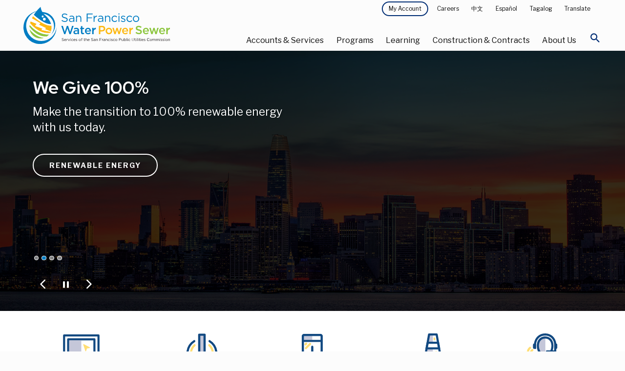

--- FILE ---
content_type: text/html; charset=UTF-8
request_url: https://www.sfpuc.gov/
body_size: 30841
content:
<!DOCTYPE html>

<html class="no-js" lang="en">

<head>
  
    <meta charset="utf-8" />
<script async src="https://www.googletagmanager.com/gtag/js?id=G-6BBPNPN215"></script>
<script>window.dataLayer = window.dataLayer || [];function gtag(){dataLayer.push(arguments)};gtag("js", new Date());gtag("set", "developer_id.dMDhkMT", true);gtag("config", "G-6BBPNPN215", {"groups":"default","page_placeholder":"PLACEHOLDER_page_location","allow_ad_personalization_signals":false});gtag("config", "UA-24373931-2", {"groups":"default","anonymize_ip":true,"page_placeholder":"PLACEHOLDER_page_path","allow_ad_personalization_signals":false});</script>
<meta name="description" content="San Francisco Water, Power and Sewer. We Give 100% Make the transition to 100% renewable energy with us today." />
<link rel="canonical" href="https://www.sfpuc.gov/" />
<link rel="shortlink" href="https://www.sfpuc.gov/" />
<link rel="image_src" href="https://sfpuc.org/sites/default/files/sfpuc_logo.jpg" />
<meta property="og:url" content="https://sfpuc.org" />
<meta property="og:title" content="San Francisco Water Power Sewer" />
<meta property="og:image" content="https://sfpuc.org/sites/default/files/sfpuc_logo.jpg" />
<meta property="og:image:url" content="https://sfpuc.org/sites/default/files/sfpuc_logo.jpg" />
<meta name="twitter:card" content="summary_large_image" />
<meta name="twitter:image" content="https://sfpuc.org/sites/default/files/sfpuc_logo.jpg" />
<meta name="Generator" content="Drupal 10 (https://www.drupal.org)" />
<meta name="MobileOptimized" content="width" />
<meta name="HandheldFriendly" content="true" />
<meta name="viewport" content="width=device-width, initial-scale=1.0" />
<meta http-equiv="ImageToolbar" content="false" />
<link rel="icon" href="/themes/custom/sfwater/img/favicon.ico" type="image/vnd.microsoft.icon" />

    <title>San Francisco Water Power Sewer</title>
    <link rel="stylesheet" media="all" href="/core/themes/stable9/css/core/components/progress.module.css?t85aud" />
<link rel="stylesheet" media="all" href="/core/themes/stable9/css/core/components/ajax-progress.module.css?t85aud" />
<link rel="stylesheet" media="all" href="/core/themes/stable9/css/system/components/align.module.css?t85aud" />
<link rel="stylesheet" media="all" href="/core/themes/stable9/css/system/components/fieldgroup.module.css?t85aud" />
<link rel="stylesheet" media="all" href="/core/themes/stable9/css/system/components/container-inline.module.css?t85aud" />
<link rel="stylesheet" media="all" href="/core/themes/stable9/css/system/components/clearfix.module.css?t85aud" />
<link rel="stylesheet" media="all" href="/core/themes/stable9/css/system/components/details.module.css?t85aud" />
<link rel="stylesheet" media="all" href="/core/themes/stable9/css/system/components/hidden.module.css?t85aud" />
<link rel="stylesheet" media="all" href="/core/themes/stable9/css/system/components/item-list.module.css?t85aud" />
<link rel="stylesheet" media="all" href="/core/themes/stable9/css/system/components/js.module.css?t85aud" />
<link rel="stylesheet" media="all" href="/core/themes/stable9/css/system/components/nowrap.module.css?t85aud" />
<link rel="stylesheet" media="all" href="/core/themes/stable9/css/system/components/position-container.module.css?t85aud" />
<link rel="stylesheet" media="all" href="/core/themes/stable9/css/system/components/reset-appearance.module.css?t85aud" />
<link rel="stylesheet" media="all" href="/core/themes/stable9/css/system/components/resize.module.css?t85aud" />
<link rel="stylesheet" media="all" href="/core/themes/stable9/css/system/components/system-status-counter.css?t85aud" />
<link rel="stylesheet" media="all" href="/core/themes/stable9/css/system/components/system-status-report-counters.css?t85aud" />
<link rel="stylesheet" media="all" href="/core/themes/stable9/css/system/components/system-status-report-general-info.css?t85aud" />
<link rel="stylesheet" media="all" href="/core/themes/stable9/css/system/components/tablesort.module.css?t85aud" />
<link rel="stylesheet" media="all" href="/core/themes/stable9/css/views/views.module.css?t85aud" />
<link rel="stylesheet" media="all" href="/modules/composer/paragraphs/css/paragraphs.unpublished.css?t85aud" />
<link rel="stylesheet" media="all" href="/themes/custom/sfwater/css/sfwater.css?t85aud" />
<link rel="stylesheet" media="print" href="/themes/custom/sfwater/css/print.css?t85aud" />

    <script src="https://script.crazyegg.com/pages/scripts/0103/3115.js" async></script>

    <meta charset="utf-8" />
    <meta http-equiv="x-ua-compatible" content="ie=edge">
    <meta name="viewport" content="width=device-width, initial-scale=1.0" />
    <meta name="apple-mobile-web-app-capable" content="yes" />
    <link rel="mask-icon" href="/themes/custom/sfwater/img/safari-pinned-tab.svg" color="#007DC3">
    <link rel="icon" href="/themes/custom/sfwater/img/favicon-32.png" sizes="32x32">
    <link rel="icon" href="/themes/custom/sfwater/img/favicon-128.png" sizes="128x128">
    <link rel="icon" href="/themes/custom/sfwater/img/favicon-167.png" sizes="167x167">
    <link rel="icon" href="/themes/custom/sfwater/img/favicon-192.png" sizes="192x192">
    <link rel="icon" href="/themes/custom/sfwater/img/favicon-228.png" sizes="228x228">
    <!-- Android -->
    <link rel="shortcut icon" href="/themes/custom/sfwater/img/favicon-196.png" sizes="196x196">
    <!-- iOS -->
    <link rel="apple-touch-icon" href="/themes/custom/sfwater/img/favicon-152.png" sizes="152x152">
    <link rel="apple-touch-icon" href="/themes/custom/sfwater/img/favicon-180.png" sizes="180x180">
    <link href="https://fonts.googleapis.com/css?family=Libre+Franklin:400,400i,700,700i|Red+Hat+Display:400,700|Material+Icons+Round" rel="stylesheet">
    <link rel="stylesheet" href="https://cdnjs.cloudflare.com/ajax/libs/OwlCarousel2/2.3.4/assets/owl.carousel.min.css">
    <script type="text/javascript">
    window._monsido = window._monsido || {
        token: "duCHnk79Xl44gfbjjP-vtQ",
        statistics: {
            enabled: true,
            cookieLessTracking: true,
            documentTracking: {
                enabled: true,
                documentCls: "monsido_download",
                documentIgnoreCls: "monsido_ignore_download",
                documentExt: [".pdf",".doc",".docx",".xls",".xlsx"],
            },
        },
        heatmap: {
            enabled: true,
        },
        pageCorrect: {
            enabled: true,
        },
    };
</script>
<script type="text/javascript" async src="https://app-script.monsido.com/v2/monsido-script.js"></script>

<!-- AvalynxTable 0.0.4 -->
<link href="https://cdn.jsdelivr.net/npm/avalynx-table@0.0.4/dist/css/avalynx-table.min.css" rel="stylesheet">
<script src="https://cdn.jsdelivr.net/npm/avalynx-table@0.0.4/dist/js/avalynx-table.min.js"></script>

<script>
		document.addEventListener('DOMContentLoaded', () => {
			new AvalynxTable('.avalynx-table');
		});
</script>

<!-- Google tag (gtag.js) -->
<script async src="https://www.googletagmanager.com/gtag/js?id=AW-11267378060"></script>
<script>
  window.dataLayer = window.dataLayer || [];
  function gtag(){dataLayer.push(arguments);}
  gtag('js', new Date());

  gtag('config', 'AW-11267378060');
</script>
<!-- Google tag (gtag.js) -->

<script async src=https://www.googletagmanager.com/gtag/js?id=AW-608262286></script> <script> window.dataLayer = window.dataLayer || []; function gtag(){dataLayer.push(arguments);} gtag('js', new Date()); gtag('config', 'AW-608262286'); </script>

</head>

<body id="default"  class="lang-en node-171 path-frontpage home node--type-landing-page base">

  <!-- Global site tag (gtag.js) - Google Ads: AW-10949164237 -->
<script async src="https://www.googletagmanager.com/gtag/js?id=AW-10949164237"></script>
<script>
  window.dataLayer = window.dataLayer || [];
  function gtag(){dataLayer.push(arguments);}
  gtag('js', new Date());

  gtag('config', 'AW-10949164237');
</script>
<script>
  gtag('config', 'AW-10949164237/ir4_CJiB7tgDEM35--Qo', {
    'phone_conversion_number': '(415) 551-3000'
  });
</script>
<script>
  gtag('event', 'conversion', {'send_to': 'AW-10949164237/9C4VCKLluo0YEM35--Qo'});
</script>
  <nav aria-label="Navigation jump links">
      <a id="back-to-top-button" class="back-to-top-button"><p class="visually-hidden focusable">Back to top of page</p></a>
      <a href="#main-content" class="visually-hidden focusable skip-link">Skip to main content</a>
  </nav>
  <div class="alert off-canvas position-top" id="alerts" data-off-canvas data-transition="overlap" data-close-on-click="true">
    <div class="grid-container">
        <h2>Active Alerts</h2>
        <div class="views-element-container"><div class="js-view-dom-id-62c3dccfcbeec928ab6c4c2d1e0a40735cce4b50a296a7e32bcbd291ab0faa77">
  
  
  

  
  
  

  If you are experiencing a water, power, or sewer emergency or service problem call our 24-hour hotline at 3-1-1 or (415) 701-2311 from outside SF or log on at <a href="https://sf.gov/departments/311-customer-service-center">sf311.org</a>. Learn more or review <a href="https://www.sfpuc.org/service-alerts">active service alerts<a>.</a></a>
    

  
  

  
  
</div>
</div>

        <a href="javascript:void(0)" class="close-button" data-toggle="alerts" aria-expanded="false" aria-controls="alerts" aria-label="Close Alert Menu">
            <svg version="1.1" class="close-button__medium" xmlns="http://www.w3.org/2000/svg" x="0" y="0" viewBox="0 0 18 18" xml:space="preserve">
                <path d="M9 10.1l-7.7 7.7-1.1-1.1L7.9 9 .2 1.3 1.3.2 9 7.9 16.7.2l1.1 1.1L10.1 9l7.7 7.7-1.1 1.1L9 10.1z" fill="#000000"></path> 
            </svg>
        </a>
    </div>
    
  </div>
  <a href="#main-content" class="visually-hidden focusable skip-link">
    Skip to main content
  </a>

    <!-- H1 title -->
    <div class="off-canvas-content" data-off-canvas-content>
    <!-- BODY -->
    
          <div class="dialog-off-canvas-main-canvas" data-off-canvas-main-canvas>
    
    <!-- Active alerts -->
    
    <!-- mobile menu explore --> 

    
    <!-- header -->


<div class="menu-explore off-canvas position-right" id="mobile-menu" data-off-canvas data-transition="overlap" data-content-scroll="false">
    
  <div class="scroll">
      <div class="close-main">
        <button class="close-button" aria-label="Close Mobile Menu" type="button" data-close>
              <svg version="1.1" class="close-button__medium" xmlns="http://www.w3.org/2000/svg" x="0" y="0" viewBox="0 0 18 18" xml:space="preserve">
                  <path d="M9 10.1l-7.7 7.7-1.1-1.1L7.9 9 .2 1.3 1.3.2 9 7.9 16.7.2l1.1 1.1L10.1 9l7.7 7.7-1.1 1.1L9 10.1z" fill="#ffffff"/> 
              </svg>
          </button>
      </div>
                
       <div class="menu-id">
            <img class="white-logo" src="/themes/custom/sfwater/img/scm_logo_white.svg" alt="San Francisco Water Power Sewer. Services of the San Francisco Public Utilities Commission." />
        </div>

         
    
        <div class="service-links">
              <div>
    <nav role="navigation" aria-labelledby="block-mainnavigation-5-menu" id="block-mainnavigation-5" class="block-mainnavigation-5">
            
  <h2 class="block-title visually-hidden" id="block-mainnavigation-5-menu">Main navigation</h2>
  

        
<div class="primary-links">  
            <ul class="vertical menu accordion-menu" data-accordion-menu data-submenu-toggle="false" data-multi-open="false" aria-multiselectable="false">
          <li tabindex="-1">
        <a href="/home">Home</a>
                            <ul class="menu vertical nested">
                    <li tabindex="-1"><a href="/home/translation-disclaimer">Translation Disclaimer</a></li>
            </ul>
  
              </li>
          <li tabindex="-1">
        <a href="/accounts-services">Accounts &amp; Services</a>
                            <ul class="menu vertical nested">
                    <li tabindex="-1"><a href="/accounts-services">Accounts &amp; Services Overview</a></li>
                    <li tabindex="-1"><a href="/accounts-services/service-alerts">Service Alerts</a></li>
                    <li tabindex="-1"><a href="/accounts-services/bill-relief">Bill Relief</a></li>
                    <li tabindex="-1"><a href="/accounts-services/account-services">Account Services</a></li>
                    <li tabindex="-1"><a href="/accounts-services/water-power-sewer-rates">Water Power &amp; Sewer Rates</a></li>
                    <li tabindex="-1"><a href="/accounts-services/sign-up-for-savings">Sign Up For Savings</a></li>
                    <li tabindex="-1"><a href="/accounts-services/water-quality">Water Quality</a></li>
                    <li tabindex="-1"><a href="/accounts-services/about-your-bill">About Your Bill</a></li>
                    <li tabindex="-1"><a href="/accounts-services/service-installations">Service Installations</a></li>
            </ul>
  
              </li>
          <li tabindex="-1">
        <a href="/programs">Programs</a>
                            <ul class="menu vertical nested">
                    <li tabindex="-1"><a href="/programs">Programs Overview</a></li>
                    <li tabindex="-1"><a href="/programs/san-franciscos-urban-watersheds">San Francisco&#039;s Urban Watersheds</a></li>
                    <li tabindex="-1"><a href="/programs/water-supply">Water Supply</a></li>
                    <li tabindex="-1"><a href="/programs/clean-energy">Clean Energy</a></li>
                    <li tabindex="-1"><a href="/programs/water-innovations">Water Innovations</a></li>
                    <li tabindex="-1"><a href="/programs/ocean-and-beach-monitoring">Ocean and Beach Monitoring</a></li>
                    <li tabindex="-1"><a href="/programs/grants">Grants</a></li>
                    <li tabindex="-1"><a href="/programs/art">Art</a></li>
                    <li tabindex="-1"><a href="/programs/biosolids">Biosolids</a></li>
                    <li tabindex="-1"><a href="/programs/pretreatment-program">Pretreatment</a></li>
            </ul>
  
              </li>
          <li tabindex="-1">
        <a href="/learning">Learning</a>
                            <ul class="menu vertical nested">
                    <li tabindex="-1"><a href="/learning">Learning Overview</a></li>
                    <li tabindex="-1"><a href="/learning/conserve-water">Conserve Water</a></li>
                    <li tabindex="-1"><a href="/learning/how-you-can-help">How You Can Help</a></li>
                    <li tabindex="-1"><a href="/learning/meetings-events">Events</a></li>
                    <li tabindex="-1"><a href="/learning/come-visit">Come Visit</a></li>
                    <li tabindex="-1"><a href="/learning/for-educators">For Educators</a></li>
                    <li tabindex="-1"><a href="/learning/games-puzzles-virtual-backgrounds">Games Puzzles Virtual Backgrounds</a></li>
                    <li tabindex="-1"><a href="/learning/emergency-preparedness">Emergency Preparedness</a></li>
                    <li tabindex="-1"><a href="/learning/gardens-and-landscapes">Gardens and Landscapes</a></li>
                    <li tabindex="-1"><a href="/learning/water-pollution-prevention">Water Pollution Prevention</a></li>
            </ul>
  
              </li>
          <li tabindex="-1">
        <a href="/construction-contracts">Construction &amp; Contracts</a>
                            <ul class="menu vertical nested">
                    <li tabindex="-1"><a href="/construction-contracts">Construction &amp; Contracts Overview</a></li>
                    <li tabindex="-1"><a href="/construction-contracts/contract-opportunities-payments">Contract Opportunities and Payments</a></li>
                    <li tabindex="-1"><a href="/construction-contracts/contractor-assistance">Contractor Assistance</a></li>
                    <li tabindex="-1"><a href="/construction-contracts/new-developments">New Developments Utility Infrastructure</a></li>
                    <li tabindex="-1"><a href="/construction-contracts/lands-rights-of-way">Lands and Rights of Way</a></li>
                    <li tabindex="-1"><a href="/construction-contracts/construction-projects">Construction Projects</a></li>
                    <li tabindex="-1"><a href="/construction-contracts/construction-management">Construction Management</a></li>
                    <li tabindex="-1"><a href="/construction-contracts/sewer-upgrades-renewal-replacement-program">Sewer Upgrades in San Francisco</a></li>
                    <li tabindex="-1"><a href="/construction-contracts/sewer-system-improvement-program">Sewer System Improvement Program</a></li>
                    <li tabindex="-1"><a href="/construction-contracts/water-infrastructure-improvements">Water Infrastructure Improvements</a></li>
            </ul>
  
              </li>
          <li tabindex="-1">
        <a href="/about-us">About Us</a>
                            <ul class="menu vertical nested">
                    <li tabindex="-1"><a href="/about-us">About Us Overview</a></li>
                    <li tabindex="-1"><a href="/about-us/who-we-are">Who We Are</a></li>
                    <li tabindex="-1"><a href="/about-us/our-systems">Our Systems</a></li>
                    <li tabindex="-1"><a href="/about-us/boards-commissions-committees">Boards, Commissions and Committees</a></li>
                    <li tabindex="-1"><a href="/about-us/careers-sfpuc">Careers at the SFPUC</a></li>
                    <li tabindex="-1"><a href="/about-us/public-notices-and-public-meeting-notices">Public Notices and Public Meeting Notices</a></li>
                    <li tabindex="-1"><a href="/about-us/reports">Reports</a></li>
                    <li tabindex="-1"><a href="/about-us/news">News</a></li>
                    <li tabindex="-1"><a href="/about-us/policies-plans">Policies and Plans</a></li>
                    <li tabindex="-1"><a href="/about-us/contact-us">Contact Us</a></li>
            </ul>
  
              </li>
        </ul>
                
</div>
        
<div class="service-links">
    <ul class="vertical menu">
        <li>
            <!--<ul class="vertical menu accordion-menu" data-accordion-menu data-submenu-toggle="true" data-multi-open="false">-->
            <ul class="vertical menu accordion-menu" data-accordion-menu data-submenu-toggle="false" data-multi-open="false">
                <li>
                    <a href="javascript:void(0)">My Account</a>
                    <ul class="menu vertical nested">
                        <li class="is-active">Account Services</li>
                        <li><a href="https://myaccount.sfwater.org/">Water Services</a></li>
                        <li><a href="https://myaccount-power.sfwater.org/portal/">Power Services</a></li>
                    </ul>
                </li>
            </ul>
        </li>
        <li><a href="/accounts-services/report-problem"><span>Report a Problem</span></a></li>
        <li><a href="/about-us/careers-sfpuc"><span>Careers</span></a></li>
        <li>
            <ul class="vertical menu accordion-menu" data-accordion-menu data-submenu-toggle="false" data-multi-open="false">
              <li>
            <a href="javascript:void(0)" tabindex="0">Translate </a>
   
                <ul class="menu vertical nested">
                    <li><a href="/gtranslate/gtranslate.php?glang=es&gurl=/home" title="Spanish">Español</a></li>
                     <li><a href="/gtranslate/gtranslate.php?glang=zh-TW&gurl=/home" title="Traditional Chinese">中文</a></li>
                     <li><a href="/gtranslate/gtranslate.php?glang=tl&gurl=/home" title="Filipino">Filipino</a></li>
                     <li><a href="/gtranslate/gtranslate.php?glang=vi&gurl=/home" title="Vietnamese">Tiếng Việt</a></li>
                     <li><a href="/gtranslate/gtranslate.php?glang=ar&gurl=/home" title="Arabic">عربي</a></li>
                     <li><a href="/gtranslate/gtranslate.php?glang=ru&gurl=/home" title="Russian">Pусский</a></li>
                    <li><a href="/gtranslate/gtranslate.php?glang=en&gurl=/home" title="English" id="engtran">English</a></li>
                </ul>
   
          </li>
          </ul>
        </li>
        <li><a class="launch-mobile-alerts" action="#0" data-toggle="alerts" tabindex="0"><span>Alerts</span></a></li>
    </ul>
</div>

           

 
  </nav>

  </div>

        </div>
  </div>
</div><!-- Back to top button -->




  <div id="page">
       
    <div data-sticky-container>
        <header id="page-header" class="page-header sticky" aria-expanded="false" aria-label="Site header" data-sticky data-options="marginTop: 0; stickyOn: small">

            <div class="primary-header">
                
                <div class="grid-container large">
                    
                    <div class="grid-x">
                        <div class="site-logo content">
                            <a href="/" aria-label="Link back to home page">
                                <img src="/themes/custom/sfwater/img/scm_logo.svg" alt="San Francisco Water Power Sewer. Services of the San Francisco Public Utilities Commission.">
                            </a>
                        </div>
                        <div class="navigation">
                            <div class="passive-navigation">
                                  <div>
    <nav role="navigation" aria-labelledby="block-topmenu-menu" id="block-topmenu" class="block-topmenu">
            
  <h2 class="block-title visually-hidden" id="block-topmenu-menu">Top Menu</h2>
  

        
              <ul class="menu">
        <li>
      <a class="button primary dark tiny" href="javascript:void(0)" data-toggle="my-account-dropdown" tabindex="0">My Account </a>
      <div class="dropdown-pane" id="my-account-dropdown" data-dropdown data-close-on-click="true"> 
          <ul class="menu">
              <li><a href="https://myaccount.sfwater.org/">Water Services</a></li>
              <li><a href="https://myaccount-power.sfwater.org/portal/">Power Services</a></li>
          </ul>
      </div>

  </li>
          <li>
        <a href="/about-us/careers-sfpuc" data-drupal-link-system-path="node/122">Careers</a>
              </li>
        <li><a href="/zh-TW//home" title="Traditional Chinese">中文</a></li>
    <li><a href="/es//home" title="Spanish">Español</a></li>
    <li><a href="/tl//home" title="Filipino">Tagalog</a></li>
    <li>
      <a href="javascript:void(0)" data-toggle="translate-dropdown" tabindex="0">Translate </a>
      <div class="dropdown-pane" id="translate-dropdown" data-dropdown data-close-on-click="true"> 
          <ul class="menu">
              <li><a href="/es//home" title="Spanish">Español</a></li>
               <li><a href="/zh-TW//home" title="Traditional Chinese">中文</a></li>
               <li><a href="/tl//home" title="Filipino">Tagalog</a></li>
               <li><a href="/vi//home" title="Vietnamese">Tiếng Việt</a></li>
               <li><a href="/ar//home" title="Arabic">عربي</a></li>
               <li><a href="/ru//home" title="Russian">Pусский</a></li>
               <li><a href="/sm//home" title="Samoan">Samoa</a></li>
              <li><a href="/en//home" title="English" id="engtran">English</a></li>
          </ul>
      </div>
  </li>
    </ul>
  


  </nav>

  </div>

                            </div>
                        
                            <div class="primary-menu">
                                  <div>
      <div class="primary-menu">
<nav aria-label="Primary Navigation" id="block-mainnavigation-2" class="block-mainnavigation-2">
            
  <h2 class="block-title visually-hidden" id="block-mainnavigation-2-menu">Main navigation</h2>
  

        
<ul class="menu">
  <li>
      <a class="primary-nav-item" data-toggle="services-accounts" tabindex="0" href="javascript:void(0)">Accounts &amp; Services</a>
      <div class="menu-shield" id="services-accounts" data-toggler=".is-open" data-toggle="services-accounts">
          <div class="secondary-nav-box">
            <div class="grid-container large">
                <div class="grid-x">
                    <div class="cell large-4 show-for-large">
                        <img src="/themes/custom/sfwater/img/menu-accounts-services.jpg" alt="" role="presentation" />
                        <div class="copy">
                            <div class="category">Accounts &amp; Services</div>
                            <h3 class="mb-25">Providing outstanding customer service to you</h3>
                            <a class="primary button light" href="/accounts-services" tabindex="0" aria-label="Accounts &amp; Services Overview">Overview</a>
                        </div>
                    </div>
                    <div class="cell large-4">
                        <ul class="menu-list" id="accountsservicestabs" data-tabs data-multi-expand="false" data-allow-all-closed="true">
                          
                                                                                                                                                                                                                                                                                                                                                                                                                                                                                 <li>
                                        <a href="/accounts-services" data-drupal-link-system-path="node/2">Accounts &amp; Services Overview</a>
                                      </li>
                                                                                                                                                                                                                                                                                                <li>
                                        <a href="/accounts-services/service-alerts" data-drupal-link-system-path="node/2186">Service Alerts</a>
                                      </li>
                                                                                                                                                                                                                                                                                              <li class="tabs-title">
                                       <a href="#billrelief" tabindex="0">Bill Relief 
                                          <em class="material-icons-round" aria-hidden="true">keyboard_arrow_right</em>
                                      </a>
                                    </li> 
                                                                                                                                                                                                                                                                                              <li class="tabs-title">
                                       <a href="#accountservices" tabindex="0">Account Services 
                                          <em class="material-icons-round" aria-hidden="true">keyboard_arrow_right</em>
                                      </a>
                                    </li> 
                                                                                                                                                                                                                                                                                              <li class="tabs-title">
                                       <a href="#waterpowersewerrates" tabindex="0">Water Power &amp; Sewer Rates 
                                          <em class="material-icons-round" aria-hidden="true">keyboard_arrow_right</em>
                                      </a>
                                    </li> 
                                                                                                                                                                                                                                                                                              <li class="tabs-title">
                                       <a href="#signupforsavings" tabindex="0">Sign Up For Savings 
                                          <em class="material-icons-round" aria-hidden="true">keyboard_arrow_right</em>
                                      </a>
                                    </li> 
                                                                                                                                                                                                                                                                                              <li class="tabs-title">
                                       <a href="#waterquality" tabindex="0">Water Quality 
                                          <em class="material-icons-round" aria-hidden="true">keyboard_arrow_right</em>
                                      </a>
                                    </li> 
                                                                                                                                                                                                                                                                                              <li class="tabs-title">
                                       <a href="#aboutyourbill" tabindex="0">About Your Bill 
                                          <em class="material-icons-round" aria-hidden="true">keyboard_arrow_right</em>
                                      </a>
                                    </li> 
                                                                                                                                                                                                                                                                                              <li class="tabs-title">
                                       <a href="#serviceinstallations" tabindex="0">Service Installations 
                                          <em class="material-icons-round" aria-hidden="true">keyboard_arrow_right</em>
                                      </a>
                                    </li> 
                                                                                                                                                                                                                                                                                                                                                                                            
                        </ul>

                    </div>
                    <div class="cell xlarge-4 large-8">
                        <div class="tabs-content" style="padding: 0" data-tabs-content="accountsservicestabs">
                                                        <div class="tabs-panel" id="accountsservicesoverview">
                                  <ul class="menu vertical">
                                     <li><a href="/accounts-services" data-drupal-link-system-path="node/2">Accounts &amp; Services Overview Overview</a></li>
                                                                            
                                  </ul>
                              </div>
                                                          <div class="tabs-panel" id="servicealerts">
                                  <ul class="menu vertical">
                                     <li><a href="/accounts-services/service-alerts" data-drupal-link-system-path="node/2186">Service Alerts Overview</a></li>
                                                                            
                                  </ul>
                              </div>
                                                          <div class="tabs-panel" id="billrelief">
                                  <ul class="menu vertical">
                                     <li><a href="/accounts-services/bill-relief" data-drupal-link-system-path="node/373">Bill Relief Overview</a></li>
                                                                                                                    <li>
                                          <a href="/accounts-services/bill-relief/customer-assistance-program-waterwastewater" data-drupal-link-system-path="node/1501">Customer Assistance Program - Water/Wastewater</a>
                                        </li>
                                                                              <li>
                                          <a href="/accounts-services/bill-relief/customer-assistance-program-hetch-hetchy-power" data-drupal-link-system-path="node/1504">Customer Assistance Program - Hetch Hetchy Power</a>
                                        </li>
                                                                              <li>
                                          <a href="https://www.cleanpowersf.org/loweryourbill">CleanPowerSF - PG&amp;E Bill Relief</a>
                                        </li>
                                                                              <li>
                                          <a href="/accounts-services/bill-relief/hetch-hetchy-power-medical-necessity-assistance-program" title="Medical Necessity Assistance Program" data-drupal-link-system-path="node/793">Hetch Hetchy Power Medical Necessity Assistance Program</a>
                                        </li>
                                                                              <li>
                                          <a href="/accounts-services/bill-relief/extenuating-circumstances-water-shut-lien-prevention-program" data-drupal-link-system-path="node/2694">Extenuating Circumstances for Water Shut-Offs/Liens Prevention Program</a>
                                        </li>
                                                                              <li>
                                          <a href="/accounts-services/bill-relief/leak-allowance" data-drupal-link-system-path="node/2676">Leak Allowance</a>
                                        </li>
                                                                              <li>
                                          <a href="/accounts-services/bill-relief/resources-customers-overdue-bills" data-drupal-link-system-path="node/2339">Resources for Customers with Debt</a>
                                        </li>
                                      
                                  </ul>
                              </div>
                                                          <div class="tabs-panel" id="accountservices">
                                  <ul class="menu vertical">
                                     <li><a href="/accounts-services/account-services" data-drupal-link-system-path="node/173">Account Services Overview</a></li>
                                                                                                                    <li>
                                          <a href="/accounts-services/account-services/start-or-stop-service" data-drupal-link-system-path="node/8">Start or Stop Service</a>
                                        </li>
                                                                              <li>
                                          <a href="/accounts-services/account-services/payment-method-options" data-drupal-link-system-path="node/9">Payment Method Options</a>
                                        </li>
                                                                              <li>
                                          <a href="/accounts-services/account-services/power-account-services" data-drupal-link-system-path="node/10">Power Account Services</a>
                                        </li>
                                                                              <li>
                                          <a href="/accounts-services/account-services/payment-plan-options" data-drupal-link-system-path="node/2537">Payment Plan</a>
                                        </li>
                                                                              <li>
                                          <a href="/accounts-services/account-services/water-service-shut-offs-and-liens" data-drupal-link-system-path="node/2675">Water Service Shutoffs and Liens</a>
                                        </li>
                                      
                                  </ul>
                              </div>
                                                          <div class="tabs-panel" id="waterpowersewerrates">
                                  <ul class="menu vertical">
                                     <li><a href="/accounts-services/water-power-sewer-rates" data-drupal-link-system-path="node/1975">Water Power &amp; Sewer Rates Overview</a></li>
                                                                                                                    <li>
                                          <a href="/accounts-services/water-power-sewer-rates/rates" data-drupal-link-system-path="node/26">Rates Schedules and Fees</a>
                                        </li>
                                                                              <li>
                                          <a href="/accounts-services/water-power-sewer-rates/save-money-on-your-utility-bill" data-drupal-link-system-path="node/1970">Save Money on Your Bill</a>
                                        </li>
                                                                              <li>
                                          <a href="/accounts-services/water-power-sewer-rates/stormwater-component-and-credits" data-drupal-link-system-path="node/1984">Stormwater Component and Credits</a>
                                        </li>
                                                                              <li>
                                          <a href="/accounts-services/water-power-sewer-rates/rules-and-regulations-governing-water-and-electric" data-drupal-link-system-path="node/1976">Rules and Regulations Governing Water and Electric Services</a>
                                        </li>
                                                                              <li>
                                          <a href="/accounts-services/water-power-sewer-rates/power-rates" data-drupal-link-system-path="node/2332">Power Rates</a>
                                        </li>
                                      
                                  </ul>
                              </div>
                                                          <div class="tabs-panel" id="signupforsavings">
                                  <ul class="menu vertical">
                                     <li><a href="/accounts-services/sign-up-for-savings" data-drupal-link-system-path="node/13">Sign Up For Savings Overview</a></li>
                                                                                                                    <li>
                                          <a href="/accounts-services/sign-up-for-savings/uhet-rebate" data-drupal-link-system-path="node/2845">Ultra-High Efficiency Toilet Rebate Program</a>
                                        </li>
                                                                              <li>
                                          <a href="/accounts-services/sign-up-for-savings/irrigation-controller-rebate" data-drupal-link-system-path="node/2727">Irrigation Controller Rebate</a>
                                        </li>
                                                                              <li>
                                          <a href="/accounts-services/water-power-sewer-rates/stormwater-component-and-credits" data-drupal-link-system-path="node/1984">Stormwater Credit</a>
                                        </li>
                                                                              <li>
                                          <a href="/accounts-services/sign-up-for-savings/hot-water-recirculation-pump-rebate" data-drupal-link-system-path="node/1643">Hot Water Recirculation Pump Rebate</a>
                                        </li>
                                                                              <li>
                                          <a href="/accounts-services/sign-up-for-savings/residential-washer-rebate" data-drupal-link-system-path="node/15">Residential Washer Rebate</a>
                                        </li>
                                                                              <li>
                                          <a href="/accounts-services/sign-up-for-savings/commercial-washer-rebate" data-drupal-link-system-path="node/16">Commercial Washer Rebate</a>
                                        </li>
                                                                              <li>
                                          <a href="/accounts-services/sign-up-for-savings/commercial-equipment-rebate" data-drupal-link-system-path="node/542">Commercial Equipment Rebate</a>
                                        </li>
                                                                              <li>
                                          <a href="/accounts-services/sign-up-for-savings/gosolarsf" data-drupal-link-system-path="node/17">GoSolarSF</a>
                                        </li>
                                                                              <li>
                                          <a href="/learning/conserve-water/graywater-laundry-landscape-rebate" data-drupal-link-system-path="node/240">Graywater</a>
                                        </li>
                                                                              <li>
                                          <a href="/learning/how-you-can-help/rain-barrel-and-cistern-rebate" data-drupal-link-system-path="node/49">Rainwater Harvesting</a>
                                        </li>
                                                                              <li>
                                          <a href="/learning/emergency-preparedness/sewer-laterals" data-drupal-link-system-path="node/67">Sewer Laterals &amp; Insurance</a>
                                        </li>
                                      
                                  </ul>
                              </div>
                                                          <div class="tabs-panel" id="waterquality">
                                  <ul class="menu vertical">
                                     <li><a href="/accounts-services/water-quality" data-drupal-link-system-path="node/412">Water Quality Overview</a></li>
                                                                                                                    <li>
                                          <a href="/accounts-services/water-quality/dirty-or-discolored-water" data-drupal-link-system-path="node/425">Dirty or Discolored Water</a>
                                        </li>
                                                                              <li>
                                          <a href="/accounts-services/water-quality/flushing-guidance" data-drupal-link-system-path="node/416">Flushing Guidance</a>
                                        </li>
                                                                              <li>
                                          <a href="/accounts-services/water-quality/annual-triennial-water-quality-reports" data-drupal-link-system-path="node/426">Annual Water Quality Reports</a>
                                        </li>
                                                                              <li>
                                          <a href="/accounts-services/water-quality/lead-drinking-water" data-drupal-link-system-path="node/413">Lead in Drinking Water</a>
                                        </li>
                                                                              <li>
                                          <a href="/construction-contracts/new-developments/cross-connection-control" data-drupal-link-system-path="node/293">Cross-Connection Control Guidelines</a>
                                        </li>
                                                                              <li>
                                          <a href="/accounts-services/water-quality/understanding-your-tap-water" data-drupal-link-system-path="node/529">Understanding Your Tap Water</a>
                                        </li>
                                      
                                  </ul>
                              </div>
                                                          <div class="tabs-panel" id="aboutyourbill">
                                  <ul class="menu vertical">
                                     <li><a href="/accounts-services/about-your-bill" data-drupal-link-system-path="node/12">About Your Bill Overview</a></li>
                                                                                                                    <li>
                                          <a href="/accounts-services/about-your-bill/about-your-water-meter" data-drupal-link-system-path="node/256">About Your Water Meter</a>
                                        </li>
                                                                              <li>
                                          <a href="/accounts-services/about-your-bill/reading-your-water-bill-your-account-information" data-drupal-link-system-path="node/257">Reading Your Bill</a>
                                        </li>
                                                                              <li>
                                          <a href="/accounts-services/about-your-bill/water-and-sewer-bill-calculator" data-drupal-link-system-path="node/1572">Water and Sewer Bill Calculator</a>
                                        </li>
                                      
                                  </ul>
                              </div>
                                                          <div class="tabs-panel" id="serviceinstallations">
                                  <ul class="menu vertical">
                                     <li><a href="/accounts-services/service-installations" data-drupal-link-system-path="node/367">Service Installations Overview</a></li>
                                                                                                                    <li>
                                          <a href="/accounts-services/service-installations/water-service-installation" data-drupal-link-system-path="node/363">Water Service Installation</a>
                                        </li>
                                                                              <li>
                                          <a href="/programs/clean-energy/hetch-hetchy-power" title="Hetch Hetchy Power Service installation" data-drupal-link-system-path="node/39">Power Service Installation</a>
                                        </li>
                                                                              <li>
                                          <a href="/accounts-services/service-installations/hydrant-meters" data-drupal-link-system-path="node/25">Hydrant Meters</a>
                                        </li>
                                                                              <li>
                                          <a href="/accounts-services/service-installations/capacity-charges" data-drupal-link-system-path="node/24">Capacity Charges</a>
                                        </li>
                                                                              <li>
                                          <a href="/accounts-services/service-installations/composting-toilets" data-drupal-link-system-path="node/36">Composting Toilets</a>
                                        </li>
                                      
                                  </ul>
                              </div>
                                                      
                        </div>
                        
                    </div>
                </div>
            </div>
        </div>
      </div>
  </li>
  <li>
      <a class="primary-nav-item" data-toggle="programs" tabindex="0" href="javascript:void(0)">Programs</a>
      <div class="menu-shield" id="programs" data-toggler=".is-open" data-toggle="programs">
          <div class="secondary-nav-box">
              <div class="grid-container large">
                  <div class="grid-x">
                      <div class="cell large-4 show-for-large">
                          <img src="/themes/custom/sfwater/img/menu-programs.jpg"  alt="" role="presentation" />
                          <div class="copy">
                              <div class="category">Programs</div>
                              <h3 class="mt-10">Seismic reliability. Delivery reliability. Water quality reliability.</h3>
                               <a class="primary button light" href="/programs" tabindex="0" aria-label="Programs Overview">Overview</a>
                          </div>
                      </div>
                      <div class="cell large-4">
                          <ul class="menu-list" id="programstabs" data-tabs data-multi-expand="false" data-allow-all-closed="true">
                                                                                                                                                                                                                                                                                                                                                                                                                                                                                                                                                <li>
                                        <a href="/programs" data-drupal-link-system-path="node/3">Programs Overview</a>
                                      </li>
                                                                                                                                                                                                                                                                                              <li class="tabs-title">
                                      <a href="#sanfranciscosurbanwatersheds" aria-label="" tabindex="0">San Francisco&#039;s Urban Watersheds 
                                          <i class="material-icons-round">keyboard_arrow_right</i>
                                      </a>
                                    </li> 
                                                                                                                                                                                                                                                                                              <li class="tabs-title">
                                      <a href="#watersupply" aria-label="" tabindex="0">Water Supply 
                                          <i class="material-icons-round">keyboard_arrow_right</i>
                                      </a>
                                    </li> 
                                                                                                                                                                                                                                                                                              <li class="tabs-title">
                                      <a href="#cleanenergy" aria-label="" tabindex="0">Clean Energy 
                                          <i class="material-icons-round">keyboard_arrow_right</i>
                                      </a>
                                    </li> 
                                                                                                                                                                                                                                                                                                <li>
                                        <a href="/programs/water-innovations" data-drupal-link-system-path="node/35">Water Innovations</a>
                                      </li>
                                                                                                                                                                                                                                                                                                <li>
                                        <a href="/programs/ocean-and-beach-monitoring" data-drupal-link-system-path="node/40">Ocean and Beach Monitoring</a>
                                      </li>
                                                                                                                                                                                                                                                                                              <li class="tabs-title">
                                      <a href="#grants" aria-label="" tabindex="0">Grants 
                                          <i class="material-icons-round">keyboard_arrow_right</i>
                                      </a>
                                    </li> 
                                                                                                                                                                                                                                                                                                <li>
                                        <a href="/programs/art" data-drupal-link-system-path="node/541">Art</a>
                                      </li>
                                                                                                                                                                                                                                                                                                <li>
                                        <a href="/programs/biosolids" data-drupal-link-system-path="node/206">Biosolids</a>
                                      </li>
                                                                                                                                                                                                                                                                                              <li class="tabs-title">
                                      <a href="#pretreatment" aria-label="" tabindex="0">Pretreatment 
                                          <i class="material-icons-round">keyboard_arrow_right</i>
                                      </a>
                                    </li> 
                                                                                                                                                                                                                                                                                                                                                        </ul>

                      </div>
                      <div class="cell xlarge-4 large-8">
                          <div class="tabs-content" data-tabs-content="programstabs">
                                                            <div class="tabs-panel" id="programsoverview">
                                  <ul class="menu vertical">
                                                                        <li><a href="/programs" data-drupal-link-system-path="node/3">Programs Overview Overview</a></li>
                                                                            
                                  </ul>
                              </div>
                                                          <div class="tabs-panel" id="sanfranciscosurbanwatersheds">
                                  <ul class="menu vertical">
                                                                        <li><a href="/programs/san-franciscos-urban-watersheds" data-drupal-link-system-path="node/42">San Francisco&#039;s Urban Watersheds Overview</a></li>
                                                                                                                    <li>
                                          <a href="/programs/san-franciscos-urban-watersheds/discover-your-watershed" data-drupal-link-system-path="node/221">Discover Your Watershed</a>
                                        </li>
                                                                              <li>
                                          <a href="/programs/san-franciscos-urban-watersheds/what-green-infrastructure" data-drupal-link-system-path="node/43">What Is Green Infrastructure</a>
                                        </li>
                                                                              <li>
                                          <a href="/programs/san-franciscos-urban-watersheds/stormwater-schoolyards" data-drupal-link-system-path="node/521">Stormwater Schoolyards</a>
                                        </li>
                                      
                                  </ul>
                              </div>
                                                          <div class="tabs-panel" id="watersupply">
                                  <ul class="menu vertical">
                                                                        <li><a href="/programs/water-supply" data-drupal-link-system-path="node/224">Water Supply Overview</a></li>
                                                                                                                    <li>
                                          <a href="/learning/conserve-water" data-drupal-link-system-path="node/45">Conservation</a>
                                        </li>
                                                                              <li>
                                          <a href="/programs/water-supply/groundwater" data-drupal-link-system-path="node/34">Groundwater</a>
                                        </li>
                                                                              <li>
                                          <a href="/programs/water-supply/purified-water" data-drupal-link-system-path="node/2766">Purified Water</a>
                                        </li>
                                                                              <li>
                                          <a href="/programs/water-supply/recycled-water" data-drupal-link-system-path="node/33">Recycled Water</a>
                                        </li>
                                                                              <li>
                                          <a href="/programs/water-supply/onsite-water-reuse" data-drupal-link-system-path="node/764">Onsite Water Reuse</a>
                                        </li>
                                      
                                  </ul>
                              </div>
                                                          <div class="tabs-panel" id="cleanenergy">
                                  <ul class="menu vertical">
                                                                        <li><a href="/programs/clean-energy" data-drupal-link-system-path="node/547">Clean Energy Overview</a></li>
                                                                                                                    <li>
                                          <a href="/programs/clean-energy/hetch-hetchy-power" data-drupal-link-system-path="node/39">Hetch Hetchy Power</a>
                                        </li>
                                                                              <li>
                                          <a href="/programs/clean-energy/cleanpowersf" data-drupal-link-system-path="node/503">CleanPowerSF</a>
                                        </li>
                                                                              <li>
                                          <a href="/programs/clean-energy/electrify-my-ride" data-drupal-link-system-path="node/2266">Electrify My Ride</a>
                                        </li>
                                                                              <li>
                                          <a href="/programs/clean-energy/we-give-100" data-drupal-link-system-path="node/1610">Upgrade to 100% Renewable Electricity</a>
                                        </li>
                                                                              <li>
                                          <a href="/programs/clean-energy/all-electric-multifamily-program" data-drupal-link-system-path="node/2963">All-Electric Multifamily Program</a>
                                        </li>
                                                                              <li>
                                          <a href="/programs/clean-energy/ev-charge-sf" data-drupal-link-system-path="node/1874">EV Charge SF</a>
                                        </li>
                                                                              <li>
                                          <a href="/programs/clean-energy/expanding-public-power" data-drupal-link-system-path="node/1780">Expanding Public Power</a>
                                        </li>
                                      
                                  </ul>
                              </div>
                                                          <div class="tabs-panel" id="waterinnovations">
                                  <ul class="menu vertical">
                                                                        <li><a href="/programs/water-innovations" data-drupal-link-system-path="node/35">Water Innovations Overview</a></li>
                                                                            
                                  </ul>
                              </div>
                                                          <div class="tabs-panel" id="oceanandbeachmonitoring">
                                  <ul class="menu vertical">
                                                                        <li><a href="/programs/ocean-and-beach-monitoring" data-drupal-link-system-path="node/40">Ocean and Beach Monitoring Overview</a></li>
                                                                            
                                  </ul>
                              </div>
                                                          <div class="tabs-panel" id="grants">
                                  <ul class="menu vertical">
                                                                        <li><a href="/programs/grants" data-drupal-link-system-path="node/1933">Grants Overview</a></li>
                                                                                                                    <li>
                                          <a href="/programs/grants/green-infrastructure-grant" data-drupal-link-system-path="node/2004">Green Infrastructure Grant</a>
                                        </li>
                                                                              <li>
                                          <a href="/programs/grants/green-infrastructure-grants-homes" data-drupal-link-system-path="node/2012">Green Infrastructure Grants for Homes</a>
                                        </li>
                                                                              <li>
                                          <a href="/programs/grants/floodwater-management-grant-program" data-drupal-link-system-path="node/1887">Floodwater Management Grant Program</a>
                                        </li>
                                                                              <li>
                                          <a href="/programs/grants/large-landscape-grant" data-drupal-link-system-path="node/1889">Large Landscape Grant</a>
                                        </li>
                                                                              <li>
                                          <a href="/programs/grants/community-garden-irrigation-meter-grant" data-drupal-link-system-path="node/1890">Community Garden Irrigation Meter Grant</a>
                                        </li>
                                                                              <li>
                                          <a href="/programs/grants/urban-watershed-stewardship-grant" data-drupal-link-system-path="node/1891">Urban Watershed Stewardship Grant</a>
                                        </li>
                                                                              <li>
                                          <a href="/programs/grants/onsite-water-reuse-grant" data-drupal-link-system-path="node/1892">Onsite Water Reuse Grant</a>
                                        </li>
                                      
                                  </ul>
                              </div>
                                                          <div class="tabs-panel" id="art">
                                  <ul class="menu vertical">
                                                                        <li><a href="/programs/art" data-drupal-link-system-path="node/541">Art Overview</a></li>
                                                                            
                                  </ul>
                              </div>
                                                          <div class="tabs-panel" id="biosolids">
                                  <ul class="menu vertical">
                                                                        <li><a href="/programs/biosolids" data-drupal-link-system-path="node/206">Biosolids Overview</a></li>
                                                                            
                                  </ul>
                              </div>
                                                          <div class="tabs-panel" id="pretreatment">
                                  <ul class="menu vertical">
                                                                        <li><a href="/programs/pretreatment-program" data-drupal-link-system-path="node/85">Pretreatment Overview</a></li>
                                                                                                                    <li>
                                          <a href="/programs/pretreatment-program/wastewater-discharge-permits" data-drupal-link-system-path="node/88">Wastewater Discharge Permits</a>
                                        </li>
                                                                              <li>
                                          <a href="/programs/pretreatment-program/construction-site-runoff" data-drupal-link-system-path="node/87">Construction Site Runoff</a>
                                        </li>
                                                                              <li>
                                          <a href="/programs/pretreatment-program/fats-oils-grease-fog-control" data-drupal-link-system-path="node/86">Fats, Oils &amp; Grease (FOG) Control</a>
                                        </li>
                                                                              <li>
                                          <a href="/programs/pretreatment-program/dental-mercury" data-drupal-link-system-path="node/280">Dental Mercury</a>
                                        </li>
                                      
                                  </ul>
                              </div>
                                                      </div>
                      </div>
                      
                  </div>
              </div>
          </div>
      </div>
  </li>
  <li>
      <a class="primary-nav-item" data-toggle="learning" tabindex="0" href="javascript:void(0)">Learning</a>
      <div class="menu-shield" id="learning" data-toggler=".is-open" data-toggle="learning">
          <div class="secondary-nav-box">
            <div class="grid-container large">
                <div class="grid-x">
                    <div class="cell large-4 show-for-large">
                        <img src="/themes/custom/sfwater/img/menu-learning.jpg" alt="" role="presentation" />
                        <div class="copy">
                            <div class="category">Learning</div>
                            <h3 class="mt-10">Get Involved in your Community.</h3>
                             <a class="primary button light" href="/learning" tabindex="0" aria-label="Learning Overview">Overview</a>
                        </div>
                    </div>
                    <div class="cell large-4">
                        <ul class="menu-list" id="learningtabs" data-tabs data-multi-expand="false" data-allow-all-closed="true">
                                                                                                                                                                                                                                                                                                                                                                                                                                                                                                                                                                          <li>
                                      <a href="/learning" data-drupal-link-system-path="node/4">Learning Overview</a>
                                    </li>
                                                                                                                                                                                                                                                                              <li class="tabs-title">
                                    <a href="#conservewater" aria-label="" tabindex="0">Conserve Water 
                                        <i class="material-icons-round">keyboard_arrow_right</i>
                                    </a>
                                  </li> 
                                                                                                                                                                                                                                                                              <li class="tabs-title">
                                    <a href="#howyoucanhelp" aria-label="" tabindex="0">How You Can Help 
                                        <i class="material-icons-round">keyboard_arrow_right</i>
                                    </a>
                                  </li> 
                                                                                                                                                                                                                                                                                <li>
                                      <a href="/learning/meetings-events" data-drupal-link-system-path="node/167">Events</a>
                                    </li>
                                                                                                                                                                                                                                                                              <li class="tabs-title">
                                    <a href="#comevisit" aria-label="" tabindex="0">Come Visit 
                                        <i class="material-icons-round">keyboard_arrow_right</i>
                                    </a>
                                  </li> 
                                                                                                                                                                                                                                                                              <li class="tabs-title">
                                    <a href="#foreducators" aria-label="" tabindex="0">For Educators 
                                        <i class="material-icons-round">keyboard_arrow_right</i>
                                    </a>
                                  </li> 
                                                                                                                                                                                                                                                                              <li class="tabs-title">
                                    <a href="#gamespuzzlesvirtualbackgrounds" aria-label="" tabindex="0">Games Puzzles Virtual Backgrounds 
                                        <i class="material-icons-round">keyboard_arrow_right</i>
                                    </a>
                                  </li> 
                                                                                                                                                                                                                                                                              <li class="tabs-title">
                                    <a href="#emergencypreparedness" aria-label="" tabindex="0">Emergency Preparedness 
                                        <i class="material-icons-round">keyboard_arrow_right</i>
                                    </a>
                                  </li> 
                                                                                                                                                                                                                                                                              <li class="tabs-title">
                                    <a href="#gardensandlandscapes" aria-label="" tabindex="0">Gardens and Landscapes 
                                        <i class="material-icons-round">keyboard_arrow_right</i>
                                    </a>
                                  </li> 
                                                                                                                                                                                                                                                                              <li class="tabs-title">
                                    <a href="#waterpollutionprevention" aria-label="" tabindex="0">Water Pollution Prevention 
                                        <i class="material-icons-round">keyboard_arrow_right</i>
                                    </a>
                                  </li> 
                                                                                                                                                                                                                                                
                        </ul>
                    </div>
                    <div class="cell xlarge-4 large-8">
                        <div class="tabs-content" data-tabs-content="learningtabs">
                                                        <div class="tabs-panel" id="learningoverview">
                               <ul class="menu vertical">
                                  <li><a href="/learning" data-drupal-link-system-path="node/4">Learning Overview Overview</a></li>
                                                                                                      </ul>
                            </div>
                                                      <div class="tabs-panel" id="conservewater">
                               <ul class="menu vertical">
                                  <li><a href="/learning/conserve-water" data-drupal-link-system-path="node/45">Conserve Water Overview</a></li>
                                                                                                            <li>
                                        <a href="/learning/conserve-water/save-bay-area" data-drupal-link-system-path="node/1719">Save Up, Bay Area</a>
                                      </li>
                                                                        <li>
                                        <a href="/learning/conserve-water/free-water-wise-evaluations-and-devices" data-drupal-link-system-path="node/238">Free Water-Wise Evaluations and Devices</a>
                                      </li>
                                                                        <li>
                                        <a href="/accounts-services/sign-up-for-savings" data-drupal-link-system-path="node/13">Sign Up for Savings</a>
                                      </li>
                                                                        <li>
                                        <a href="/learning/conserve-water/leak-alerts-find-and-fix-leaks" data-drupal-link-system-path="node/239">Leak Alerts: Find and Fix Leaks</a>
                                      </li>
                                                                        <li>
                                        <a href="/learning/conserve-water/graywater-laundry-landscape-rebate" data-drupal-link-system-path="node/240">Graywater Laundry to Landscape Rebate</a>
                                      </li>
                                                                        <li>
                                        <a href="/learning/conserve-water/tips-requirements-publications" data-drupal-link-system-path="node/291">Water-Saving Tips, Requirements and Publications</a>
                                      </li>
                                                                  </ul>
                            </div>
                                                      <div class="tabs-panel" id="howyoucanhelp">
                               <ul class="menu vertical">
                                  <li><a href="/learning/how-you-can-help" data-drupal-link-system-path="node/232">How You Can Help Overview</a></li>
                                                                                                            <li>
                                        <a href="/learning/how-you-can-help/free-drinktap-drinking-water-and-restroom-map" data-drupal-link-system-path="node/46">Free DrinkTap Drinking Water Map</a>
                                      </li>
                                                                        <li>
                                        <a href="/learning/how-you-can-help/adopt-drain-sf" data-drupal-link-system-path="node/47">Adopt a Drain SF</a>
                                      </li>
                                                                        <li>
                                        <a href="/learning/how-you-can-help/rain-guardians" data-drupal-link-system-path="node/48">Rain Guardians</a>
                                      </li>
                                                                        <li>
                                        <a href="/learning/how-you-can-help/rain-barrel-and-cistern-rebate" data-drupal-link-system-path="node/49">Rain Barrel and Cistern Rebate</a>
                                      </li>
                                                                        <li>
                                        <a href="/learning/how-you-can-help/prevent-water-waste" data-drupal-link-system-path="node/241">Prevent Water Waste</a>
                                      </li>
                                                                        <li>
                                        <a href="/learning/how-you-can-help/gifts-and-donations" data-drupal-link-system-path="node/719">Gifts and Donations</a>
                                      </li>
                                                                  </ul>
                            </div>
                                                      <div class="tabs-panel" id="events">
                               <ul class="menu vertical">
                                  <li><a href="/learning/meetings-events" data-drupal-link-system-path="node/167">Events Overview</a></li>
                                                                                                      </ul>
                            </div>
                                                      <div class="tabs-panel" id="comevisit">
                               <ul class="menu vertical">
                                  <li><a href="/learning/come-visit" data-drupal-link-system-path="node/51">Come Visit Overview</a></li>
                                                                                                            <li>
                                        <a href="/learning/come-visit/hetch-hetchy" data-drupal-link-system-path="node/53">Hetch Hetchy</a>
                                      </li>
                                                                        <li>
                                        <a href="/learning/come-visit/fifield-cahill-ridge-trail" data-drupal-link-system-path="node/52">Fifield-Cahill Ridge Trail</a>
                                      </li>
                                                                        <li>
                                        <a href="/learning/come-visit/pulgas-water-temple" data-drupal-link-system-path="node/54">Pulgas Water Temple</a>
                                      </li>
                                                                        <li>
                                        <a href="/learning/come-visit/montara-mountain-north-peak-trail" data-drupal-link-system-path="node/2862">Montara Mountain North Peak Trail</a>
                                      </li>
                                                                        <li>
                                        <a href="/learning/come-visit/sunol-water-temple" data-drupal-link-system-path="node/56">Sunol Water Temple</a>
                                      </li>
                                                                        <li>
                                        <a href="/learning/come-visit/lake-merced" data-drupal-link-system-path="node/222">Lake Merced</a>
                                      </li>
                                                                        <li>
                                        <a href="/learning/come-visit/wastewater-treatment-plant-tours" data-drupal-link-system-path="node/55">Wastewater Treatment Plant Tours</a>
                                      </li>
                                                                        <li>
                                        <a href="/learning/come-visit/525-golden-gate-avenue" data-drupal-link-system-path="node/57">525 Golden Gate Avenue</a>
                                      </li>
                                                                        <li>
                                        <a href="/learning/come-visit/alameda-creek-watershed-center" data-drupal-link-system-path="node/58">Alameda Creek Watershed Center</a>
                                      </li>
                                                                        <li>
                                        <a href="/learning/come-visit/southeast-community-center" data-drupal-link-system-path="node/243">Southeast Community Center</a>
                                      </li>
                                                                        <li>
                                        <a href="/learning/come-visit/hummingbird-farm" data-drupal-link-system-path="node/60">Hummingbird Farm</a>
                                      </li>
                                                                        <li>
                                        <a href="/learning/come-visit/college-hill-learning-garden" data-drupal-link-system-path="node/61">College Hill Learning Garden</a>
                                      </li>
                                                                  </ul>
                            </div>
                                                      <div class="tabs-panel" id="foreducators">
                               <ul class="menu vertical">
                                  <li><a href="/learning/for-educators" data-drupal-link-system-path="node/225">For Educators Overview</a></li>
                                                                                                            <li>
                                        <a href="/learning/for-educators/watershed-stewardship-curriculum" data-drupal-link-system-path="node/227">Watershed Stewardship Curriculum</a>
                                      </li>
                                                                        <li>
                                        <a href="/learning/for-educators/free-classroom-presentations" data-drupal-link-system-path="node/228">Free Classroom Presentations</a>
                                      </li>
                                                                        <li>
                                        <a href="/learning/for-educators/big-ideas-project-based-curriculum" data-drupal-link-system-path="node/229">Big Ideas: Project-Based Curriculum</a>
                                      </li>
                                                                        <li>
                                        <a href="/learning/for-educators/tales-tap" data-drupal-link-system-path="node/1968">Tales from the Tap</a>
                                      </li>
                                                                        <li>
                                        <a href="/learning/for-educators/story-poo" data-drupal-link-system-path="node/230">The Story of Poo</a>
                                      </li>
                                                                        <li>
                                        <a href="/learning/for-educators/water-wilderness" data-drupal-link-system-path="node/235">Water from the Wilderness</a>
                                      </li>
                                                                        <li>
                                        <a href="/learning/for-educators/school-field-trips" data-drupal-link-system-path="node/231">School Field Trips</a>
                                      </li>
                                                                  </ul>
                            </div>
                                                      <div class="tabs-panel" id="gamespuzzlesvirtualbackgrounds">
                               <ul class="menu vertical">
                                  <li><a href="/learning/games-puzzles-virtual-backgrounds" data-drupal-link-system-path="node/806">Games Puzzles Virtual Backgrounds Overview</a></li>
                                                                                                            <li>
                                        <a href="/learning/games-puzzles-virtual-backgrounds/games" data-drupal-link-system-path="node/807">Games</a>
                                      </li>
                                                                        <li>
                                        <a href="/learning/games-puzzles-virtual-backgrounds/puzzles" data-drupal-link-system-path="node/808">Puzzles</a>
                                      </li>
                                                                        <li>
                                        <a href="/learning/games-puzzles-virtual-backgrounds/virtual-backgrounds" data-drupal-link-system-path="node/809">Virtual Backgrounds</a>
                                      </li>
                                                                  </ul>
                            </div>
                                                      <div class="tabs-panel" id="emergencypreparedness">
                               <ul class="menu vertical">
                                  <li><a href="/learning/emergency-preparedness" data-drupal-link-system-path="node/63">Emergency Preparedness Overview</a></li>
                                                                                                            <li>
                                        <a href="/learning/emergency-preparedness/resources-get-you-rain-ready" data-drupal-link-system-path="node/537">Resources to Get You Rain Ready</a>
                                      </li>
                                                                        <li>
                                        <a href="/learning/emergency-preparedness/storing-and-treating-water" data-drupal-link-system-path="node/65">Storing and Treating Water</a>
                                      </li>
                                                                        <li>
                                        <a href="/learning/emergency-preparedness/flood-maps" data-drupal-link-system-path="node/64">Flood Maps</a>
                                      </li>
                                                                        <li>
                                        <a href="/learning/emergency-preparedness/home-water-shutoff-valve" data-drupal-link-system-path="node/66">Home Water Shutoff Valve</a>
                                      </li>
                                                                        <li>
                                        <a href="/learning/emergency-preparedness/power-outages" data-drupal-link-system-path="node/2533">Power Outages</a>
                                      </li>
                                                                        <li>
                                        <a href="/learning/emergency-preparedness/sewer-laterals" data-drupal-link-system-path="node/67">Sewer Laterals</a>
                                      </li>
                                                                  </ul>
                            </div>
                                                      <div class="tabs-panel" id="gardensandlandscapes">
                               <ul class="menu vertical">
                                  <li><a href="/learning/gardens-and-landscapes" data-drupal-link-system-path="node/234">Gardens and Landscapes Overview</a></li>
                                                                                                            <li>
                                        <a href="/learning/gardens-and-landscapes/save-water-your-garden" data-drupal-link-system-path="node/71">Save Water in Your Garden</a>
                                      </li>
                                                                        <li>
                                        <a href="/learning/gardens-and-landscapes/water-efficient-irrigation-ordinance" data-drupal-link-system-path="node/72">Water Efficient Irrigation Ordinance</a>
                                      </li>
                                                                        <li>
                                        <a href="/learning/gardens-and-landscapes/garden-workshops" data-drupal-link-system-path="node/247">Garden Workshops</a>
                                      </li>
                                                                  </ul>
                            </div>
                                                      <div class="tabs-panel" id="waterpollutionprevention">
                               <ul class="menu vertical">
                                  <li><a href="/learning/water-pollution-prevention" data-drupal-link-system-path="node/248">Water Pollution Prevention Overview</a></li>
                                                                                                            <li>
                                        <a href="/learning/water-pollution-prevention/stormwater-pollution-prevention" data-drupal-link-system-path="node/249">Stormwater Pollution Prevention</a>
                                      </li>
                                                                        <li>
                                        <a href="/learning/water-pollution-prevention/used-cooking-oil-disposal" data-drupal-link-system-path="node/250">Used Cooking Oil Disposal</a>
                                      </li>
                                                                        <li>
                                        <a href="/learning/water-pollution-prevention/what-not-flush" data-drupal-link-system-path="node/251">What Not to Flush</a>
                                      </li>
                                                                        <li>
                                        <a href="/learning/water-pollution-prevention/pollution-prevention-calendar" data-drupal-link-system-path="node/731">Pollution Prevention Calendar</a>
                                      </li>
                                                                        <li>
                                        <a href="/learning/water-pollution-prevention/pfas-and-wastewater" data-drupal-link-system-path="node/2288">PFAS and Wastewater</a>
                                      </li>
                                                                  </ul>
                            </div>
                                                  </div>
                    </div>
                </div>
            </div>
          </div>
      </div>
  </li>
  <li>
    <a class="primary-nav-item" data-toggle="construction-contracts" tabindex="0" href="javascript:void(0)">Construction &amp; Contracts</a>
      <div class="menu-shield" id="construction-contracts" data-toggler=".is-open" data-toggle="construction-contracts">
          <div class="secondary-nav-box">
            <div class="grid-container large">
                <div class="grid-x">
                    <div class="cell large-4 show-for-large">
                        <img src="/themes/custom/sfwater/img/menu-constructions-contracts.jpg" alt="" role="presentation" />
                        <div class="copy">
                            <div class="category">Construction &amp; Contracts</div>
                            <h3 class="mt-10">Rebuilding Our Infrastructure is Priority One</h3>
                             <a class="primary button light" href="/construction-contracts" tabindex="0" aria-label="Construction &amp; Contracts Overview Link">Overview</a>
                        </div>
                    </div>
                    <div class="cell large-4">
                        <ul class="menu-list" id="constructiontabs" data-tabs data-multi-expand="false" data-allow-all-closed="true">
                                                                                                                                                                                                                                                                                                                                                                                                                                                                                                                                                                                                                                    <li>
                                      <a href="/construction-contracts" data-drupal-link-system-path="node/5">Construction &amp; Contracts Overview</a>
                                    </li>
                                                                                                                                                                                                                                                                              <li class="tabs-title">
                                    <a href="#contractopportunitiesandpayments" aria-label="" tabindex="0">Contract Opportunities and Payments 
                                        <i class="material-icons-round">keyboard_arrow_right</i>
                                    </a>
                                  </li> 
                                                                                                                                                                                                                                                                              <li class="tabs-title">
                                    <a href="#contractorassistance" aria-label="" tabindex="0">Contractor Assistance 
                                        <i class="material-icons-round">keyboard_arrow_right</i>
                                    </a>
                                  </li> 
                                                                                                                                                                                                                                                                              <li class="tabs-title">
                                    <a href="#newdevelopmentsutilityinfrastructure" aria-label="" tabindex="0">New Developments Utility Infrastructure 
                                        <i class="material-icons-round">keyboard_arrow_right</i>
                                    </a>
                                  </li> 
                                                                                                                                                                                                                                                                              <li class="tabs-title">
                                    <a href="#landsandrightsofway" aria-label="" tabindex="0">Lands and Rights of Way 
                                        <i class="material-icons-round">keyboard_arrow_right</i>
                                    </a>
                                  </li> 
                                                                                                                                                                                                                                                                              <li class="tabs-title">
                                    <a href="#constructionprojects" aria-label="" tabindex="0">Construction Projects 
                                        <i class="material-icons-round">keyboard_arrow_right</i>
                                    </a>
                                  </li> 
                                                                                                                                                                                                                                                                                <li>
                                      <a href="/construction-contracts/construction-management" data-drupal-link-system-path="node/387">Construction Management</a>
                                    </li>
                                                                                                                                                                                                                                                                                <li>
                                      <a href="/construction-contracts/sewer-upgrades-renewal-replacement-program" data-drupal-link-system-path="node/2461">Sewer Upgrades in San Francisco</a>
                                    </li>
                                                                                                                                                                                                                                                                                <li>
                                      <a href="/construction-contracts/sewer-system-improvement-program" data-drupal-link-system-path="node/504">Sewer System Improvement Program</a>
                                    </li>
                                                                                                                                                                                                                                                                                <li>
                                      <a href="/construction-contracts/water-infrastructure-improvements" data-drupal-link-system-path="node/170">Water Infrastructure Improvements</a>
                                    </li>
                                                                                                                                                                                                              </ul>
                    </div>
                    <div class="cell xlarge-4 large-8">
                        <div class="tabs-content" data-tabs-content="constructiontabs">
                                                        <div class="tabs-panel" id="constructioncontractsoverview">
                               
                                <ul class="menu vertical">
                                   
                                    <li><a href="/construction-contracts" data-drupal-link-system-path="node/5">Construction &amp; Contracts Overview Overview</a></li>
                                                                        
                                </ul>
                            </div>
                                                      <div class="tabs-panel" id="contractopportunitiesandpayments">
                               
                                <ul class="menu vertical">
                                   
                                    <li><a href="/construction-contracts/contract-opportunities-payments" data-drupal-link-system-path="node/74">Contract Opportunities and Payments Overview</a></li>
                                                                                                              <li>
                                        <a href="https://webapps.sfpuc.org/bids">Contracting Opportunities</a>
                                      </li>
                                                                          <li>
                                        <a href="/construction-contracts/contract-opportunities-payments/prequalify-construction" data-drupal-link-system-path="node/489">Prequalify for Construction</a>
                                      </li>
                                                                          <li>
                                        <a href="/construction-contracts/contract-opportunities-payments/sfbid" data-drupal-link-system-path="node/507">SFBid</a>
                                      </li>
                                                                          <li>
                                        <a href="/construction-contracts/contract-opportunities-payments/solis" data-drupal-link-system-path="node/508">SOLIS</a>
                                      </li>
                                                                          <li>
                                        <a href="/construction-contracts/contract-opportunities-payments/job-order-contracts" data-drupal-link-system-path="node/76">Job Order Contracts</a>
                                      </li>
                                                                          <li>
                                        <a href="/construction-contracts/contract-opportunities-payments/social-impact-partnership-program" data-drupal-link-system-path="node/78">Social Impact Partnership Program</a>
                                      </li>
                                    
                                </ul>
                            </div>
                                                      <div class="tabs-panel" id="contractorassistance">
                               
                                <ul class="menu vertical">
                                   
                                    <li><a href="/construction-contracts/contractor-assistance" data-drupal-link-system-path="node/476">Contractor Assistance Overview</a></li>
                                                                                                              <li>
                                        <a href="/construction-contracts/contractor-assistance/contractors-assistance-center" data-drupal-link-system-path="node/389">Contractors Assistance Center</a>
                                      </li>
                                                                          <li>
                                        <a href="/construction-contracts/contractor-assistance/project-labor-agreement" data-drupal-link-system-path="node/444">Project Labor Agreement</a>
                                      </li>
                                                                          <li>
                                        <a href="/construction-contracts/contractor-assistance/collective-bargaining-agreements" data-drupal-link-system-path="node/398">Collective Bargaining Agreements</a>
                                      </li>
                                                                          <li>
                                        <a href="/construction-contracts/contractor-assistance/local-business-enterprise-program" data-drupal-link-system-path="node/397">Local Business Enterprise Program</a>
                                      </li>
                                    
                                </ul>
                            </div>
                                                      <div class="tabs-panel" id="newdevelopmentsutilityinfrastructure">
                               
                                <ul class="menu vertical">
                                   
                                    <li><a href="/construction-contracts/new-developments" data-drupal-link-system-path="node/281">New Developments Utility Infrastructure Overview</a></li>
                                                                                                              <li>
                                        <a href="/construction-contracts/new-developments/asset-protection-standards" data-drupal-link-system-path="node/90">Asset Protection Standards</a>
                                      </li>
                                                                          <li>
                                        <a href="/construction-contracts/new-developments/commercial-water-conservation" data-drupal-link-system-path="node/156">Commercial Water Conservation</a>
                                      </li>
                                                                          <li>
                                        <a href="/construction-contracts/new-developments/cross-connection-control" data-drupal-link-system-path="node/293">Cross-Connection Control</a>
                                      </li>
                                                                          <li>
                                        <a href="/construction-contracts/new-developments/fire-hydrants" data-drupal-link-system-path="node/294">Fire Hydrants</a>
                                      </li>
                                                                          <li>
                                        <a href="/construction-contracts/new-developments/fire-service-connections" data-drupal-link-system-path="node/295">Fire Service Connections</a>
                                      </li>
                                                                          <li>
                                        <a href="/construction-contracts/new-developments/hetch-hetchy-power" data-drupal-link-system-path="node/95">Hetch Hetchy Power</a>
                                      </li>
                                                                          <li>
                                        <a href="/programs/water-supply/onsite-water-reuse" title="Onsite water reuse systems are required for new development projects of 100,000 gross square feet or greater in San Francisco." data-drupal-link-system-path="node/764">Onsite Water Reuse</a>
                                      </li>
                                                                          <li>
                                        <a href="/construction-contracts/new-developments/recycled-water-use" data-drupal-link-system-path="node/297">Recycled Water Use</a>
                                      </li>
                                                                          <li>
                                        <a href="/construction-contracts/new-developments/residential-water-conservation" data-drupal-link-system-path="node/298">Residential Water Conservation</a>
                                      </li>
                                                                          <li>
                                        <a href="/construction-contracts/new-developments/residential-water-submetering" data-drupal-link-system-path="node/299">Residential Water Submetering</a>
                                      </li>
                                                                          <li>
                                        <a href="/construction-contracts/new-developments/sewer-lateral-installation-standards" data-drupal-link-system-path="node/300">Sewer Lateral Installation Standards</a>
                                      </li>
                                                                          <li>
                                        <a href="/programs/pretreatment-program" data-drupal-link-system-path="node/85">Sewer/Wastewater Pretreatment</a>
                                      </li>
                                                                          <li>
                                        <a href="/construction-contracts/new-developments/stormwater-management" data-drupal-link-system-path="node/405">Stormwater Management</a>
                                      </li>
                                                                          <li>
                                        <a href="/construction-contracts/new-developments/street-pedestrian-lighting" data-drupal-link-system-path="node/301">Street and Pedestrian Lighting</a>
                                      </li>
                                                                          <li>
                                        <a href="/construction-contracts/new-developments/water-main-installation" data-drupal-link-system-path="node/302">Water Main Installation</a>
                                      </li>
                                                                          <li>
                                        <a href="/construction-contracts/new-developments/water-well-use" data-drupal-link-system-path="node/303">Water Well Use</a>
                                      </li>
                                                                          <li>
                                        <a href="/construction-contracts/new-developments/water-efficient-landscape" data-drupal-link-system-path="node/356">Water Efficient Landscape</a>
                                      </li>
                                                                          <li>
                                        <a href="/construction-contracts/new-developments/wwe-typical-details" data-drupal-link-system-path="node/2450">Wastewater Typical Details</a>
                                      </li>
                                    
                                </ul>
                            </div>
                                                      <div class="tabs-panel" id="landsandrightsofway">
                               
                                <ul class="menu vertical">
                                   
                                    <li><a href="/construction-contracts/lands-rights-of-way" data-drupal-link-system-path="node/81">Lands and Rights of Way Overview</a></li>
                                                                                                              <li>
                                        <a href="/construction-contracts/lands-rights-of-way/project-review-and-land-use-bay-area" data-drupal-link-system-path="node/636">Project Review and Land Use - Bay Area</a>
                                      </li>
                                                                          <li>
                                        <a href="/construction-contracts/lands-rights-of-way/project-review-and-land-use-hetch-hetchy-water-and-power" data-drupal-link-system-path="node/637">Project Review and Land Use - Hetch Hetchy Water and Power</a>
                                      </li>
                                                                          <li>
                                        <a href="/construction-contracts/lands-rights-of-way/project-review-and-land-use-san-francisco" data-drupal-link-system-path="node/635">Project Review and Land Use - San Francisco</a>
                                      </li>
                                                                          <li>
                                        <a href="/construction-contracts/lands-rights-of-way/land-engineering-evaluation" data-drupal-link-system-path="node/394">Land Engineering Evaluation</a>
                                      </li>
                                                                          <li>
                                        <a href="/construction-contracts/lands-rights-of-way/real-estate-services" data-drupal-link-system-path="node/391">Real Estate Services</a>
                                      </li>
                                                                          <li>
                                        <a href="/construction-contracts/lands-rights-of-way/utility-easements-public-sewer-mains-private-property" data-drupal-link-system-path="node/2661">Utility Easements: Sewer Mains on Private Property</a>
                                      </li>
                                                                          <li>
                                        <a href="/construction-contracts/lands-rights-of-way/historical-discoveries" data-drupal-link-system-path="node/2564">Historical Discoveries</a>
                                      </li>
                                                                          <li>
                                        <a href="/construction-contracts/lands-rights-of-way/utility-information-request-water-lines" data-drupal-link-system-path="node/1665">Utility Information Request</a>
                                      </li>
                                    
                                </ul>
                            </div>
                                                      <div class="tabs-panel" id="constructionprojects">
                               
                                <ul class="menu vertical">
                                   
                                    <li><a href="/construction-contracts/construction-projects" data-drupal-link-system-path="node/261">Construction Projects Overview</a></li>
                                                                                                              <li>
                                        <a href="/construction-contracts/construction-projects/night-work" data-drupal-link-system-path="node/278">Night Work</a>
                                      </li>
                                                                          <li>
                                        <a href="/construction-contracts/construction-projects/sewer-cleaning-and-repair" data-drupal-link-system-path="node/304">Sewer Cleaning and Repair</a>
                                      </li>
                                                                          <li>
                                        <a href="/construction-contracts/construction-projects/sewer-repair" data-drupal-link-system-path="node/2226">Sewer Repair</a>
                                      </li>
                                                                          <li>
                                        <a href="/construction-contracts/construction-projects/watermainbreaks" data-drupal-link-system-path="node/2157">Water Main Breaks</a>
                                      </li>
                                                                          <li>
                                        <a href="/construction-contracts/construction-projects/water-main-installation-process" data-drupal-link-system-path="node/2715">Water Main Installation Process</a>
                                      </li>
                                    
                                </ul>
                            </div>
                                                      <div class="tabs-panel" id="constructionmanagement">
                               
                                <ul class="menu vertical">
                                   
                                    <li><a href="/construction-contracts/construction-management" data-drupal-link-system-path="node/387">Construction Management Overview</a></li>
                                                                        
                                </ul>
                            </div>
                                                      <div class="tabs-panel" id="sewerupgradesinsanfrancisco">
                               
                                <ul class="menu vertical">
                                   
                                    <li><a href="/construction-contracts/sewer-upgrades-renewal-replacement-program" data-drupal-link-system-path="node/2461">Sewer Upgrades in San Francisco Overview</a></li>
                                                                        
                                </ul>
                            </div>
                                                      <div class="tabs-panel" id="sewersystemimprovementprogram">
                               
                                <ul class="menu vertical">
                                   
                                    <li><a href="/construction-contracts/sewer-system-improvement-program" data-drupal-link-system-path="node/504">Sewer System Improvement Program Overview</a></li>
                                                                        
                                </ul>
                            </div>
                                                      <div class="tabs-panel" id="waterinfrastructureimprovements">
                               
                                <ul class="menu vertical">
                                   
                                    <li><a href="/construction-contracts/water-infrastructure-improvements" data-drupal-link-system-path="node/170">Water Infrastructure Improvements Overview</a></li>
                                                                        
                                </ul>
                            </div>
                                                  </div>
                    </div>
                </div>
            </div>
          </div>
      </div>
  </li>
  <li>
   <a class="primary-nav-item" data-toggle="about-us" tabindex="0" href="javascript:void(0)">About Us</a>
      <div class="menu-shield" id="about-us" data-toggler=".is-open" data-toggle="about-us">
          <div class="secondary-nav-box">
            <div class="grid-container large">
              <div class="grid-x">
                  <div class="cell large-4 show-for-large">
                      <img src="/themes/custom/sfwater/img/menu-about-us.jpg" alt="" role="presentation"/>
                      <div class="copy">
                          <div class="category">About Us</div>
                          <h3 class="mt-10">Providing retail drinking water, power, and sewer services to the city.</h3>
                          <a class="primary button light" href="/about-us" tabindex="0" aria-label="About Us Overview">Overview</a>
                      </div>
                  </div>
                  <div class="cell large-4">
                      <ul class="menu-list" id="aboutustabs" data-tabs data-multi-expand="false" data-allow-all-closed="true">
                                                                                                                                                                                                                                                                                                                                                                                                                                                                                                                                                                                                                                                  <li>
                                    <a href="/about-us" data-drupal-link-system-path="node/6">About Us Overview</a>
                                  </li>
                                                                                                                                                                                                                                                              <li class="tabs-title">
                                  <a href="#whoweare" aria-label="" tabindex="0">Who We Are 
                                      <i class="material-icons-round notranslate">keyboard_arrow_right</i>
                                  </a>
                                </li> 
                                                                                                                                                                                                                                                              <li class="tabs-title">
                                  <a href="#oursystems" aria-label="" tabindex="0">Our Systems 
                                      <i class="material-icons-round notranslate">keyboard_arrow_right</i>
                                  </a>
                                </li> 
                                                                                                                                                                                                                                                              <li class="tabs-title">
                                  <a href="#boardscommissionsandcommittees" aria-label="" tabindex="0">Boards, Commissions and Committees 
                                      <i class="material-icons-round notranslate">keyboard_arrow_right</i>
                                  </a>
                                </li> 
                                                                                                                                                                                                                                                              <li class="tabs-title">
                                  <a href="#careersatthesfpuc" aria-label="" tabindex="0">Careers at the SFPUC 
                                      <i class="material-icons-round notranslate">keyboard_arrow_right</i>
                                  </a>
                                </li> 
                                                                                                                                                                                                                                                                <li>
                                    <a href="/about-us/public-notices-and-public-meeting-notices" data-drupal-link-system-path="node/258">Public Notices and Public Meeting Notices</a>
                                  </li>
                                                                                                                                                                                                                                                              <li class="tabs-title">
                                  <a href="#reports" aria-label="" tabindex="0">Reports 
                                      <i class="material-icons-round notranslate">keyboard_arrow_right</i>
                                  </a>
                                </li> 
                                                                                                                                                                                                                                                                <li>
                                    <a href="/about-us/news" data-drupal-link-system-path="node/163">News</a>
                                  </li>
                                                                                                                                                                                                                                                              <li class="tabs-title">
                                  <a href="#policiesandplans" aria-label="" tabindex="0">Policies and Plans 
                                      <i class="material-icons-round notranslate">keyboard_arrow_right</i>
                                  </a>
                                </li> 
                                                                                                                                                                                                                                                                <li>
                                    <a href="/about-us/contact-us" data-drupal-link-system-path="node/386">Contact Us</a>
                                  </li>
                                                                                                                                          </ul>
                  </div>
                  <div class="cell xlarge-4 large-8">
                      <div class="tabs-content" data-tabs-content="aboutustabs">
                                                    <div class="tabs-panel" id="aboutusoverview">
                              <ul class="menu vertical">
                                  <li><a href="/about-us" data-drupal-link-system-path="node/6">About Us Overview Overview</a></li>
                                                                    
                              </ul>
                          </div>
                                                  <div class="tabs-panel" id="whoweare">
                              <ul class="menu vertical">
                                  <li><a href="/about-us/who-we-are" data-drupal-link-system-path="node/104">Who We Are Overview</a></li>
                                                                                                        <li>
                                      <a href="/about-us/who-we-are/our-mission" data-drupal-link-system-path="node/105">Our Mission</a>
                                    </li>
                                                                      <li>
                                      <a href="/about-us/who-we-are/executive-management" data-drupal-link-system-path="node/106">Executive Management</a>
                                    </li>
                                                                      <li>
                                      <a href="/about-us/who-we-are/community-benefits-approach" data-drupal-link-system-path="node/107">Community Benefits Approach</a>
                                    </li>
                                                                      <li>
                                      <a href="/about-us/who-we-are/our-history" data-drupal-link-system-path="node/108">Our History</a>
                                    </li>
                                  
                              </ul>
                          </div>
                                                  <div class="tabs-panel" id="oursystems">
                              <ul class="menu vertical">
                                  <li><a href="/about-us/our-systems" data-drupal-link-system-path="node/109">Our Systems Overview</a></li>
                                                                                                        <li>
                                      <a href="/about-us/our-systems/surface-water-water-rain-and-snowmelt" data-drupal-link-system-path="node/565">Water System</a>
                                    </li>
                                                                      <li>
                                      <a href="/about-us/our-systems/hetch-hetchy-power-system" data-drupal-link-system-path="node/400">Hetch Hetchy Power System</a>
                                    </li>
                                                                      <li>
                                      <a href="/about-us/our-systems/storage-and-delivery-updates" data-drupal-link-system-path="node/110">Storage and Delivery Updates</a>
                                    </li>
                                                                      <li>
                                      <a href="/about-us/our-systems/sewer-system" data-drupal-link-system-path="node/198">Sewer System</a>
                                    </li>
                                                                      <li>
                                      <a href="/about-us/our-systems/regional-watersheds" data-drupal-link-system-path="node/111">Regional Watersheds</a>
                                    </li>
                                                                      <li>
                                      <a href="/about-us/our-systems/emergency-firefighting-water-system" data-drupal-link-system-path="node/399">Emergency Firefighting Water System</a>
                                    </li>
                                                                      <li>
                                      <a href="/about-us/our-systems/dam-safety" data-drupal-link-system-path="node/1578">Dam Safety</a>
                                    </li>
                                  
                              </ul>
                          </div>
                                                  <div class="tabs-panel" id="boardscommissionsandcommittees">
                              <ul class="menu vertical">
                                  <li><a href="/about-us/boards-commissions-committees" data-drupal-link-system-path="node/113">Boards, Commissions and Committees Overview</a></li>
                                                                                                        <li>
                                      <a href="/about-us/boards-commissions-committees/sfpuc-commission" data-drupal-link-system-path="node/114">SFPUC Commission</a>
                                    </li>
                                                                      <li>
                                      <a href="/about-us/boards-commissions-committees/citizens-advisory-committee" data-drupal-link-system-path="node/115">Citizens&#039; Advisory Committee</a>
                                    </li>
                                                                      <li>
                                      <a href="/about-us/boards-commissions-committees/rate-fairness-board" data-drupal-link-system-path="node/116">Rate Fairness Board</a>
                                    </li>
                                                                      <li>
                                      <a href="/about-us/boards-commissions-committees/revenue-bond-oversight-committee" data-drupal-link-system-path="node/117">Revenue Bond Oversight Committee</a>
                                    </li>
                                                                      <li>
                                      <a href="/about-us/boards-commissions-committees/southeast-community-facility-commission" data-drupal-link-system-path="node/190">Southeast Community Facility Commission</a>
                                    </li>
                                                                      <li>
                                      <a href="/about-us/boards-commissions-committees/small-firm-advisory-committee" data-drupal-link-system-path="node/118">Small Firm Advisory Committee</a>
                                    </li>
                                  
                              </ul>
                          </div>
                                                  <div class="tabs-panel" id="careersatthesfpuc">
                              <ul class="menu vertical">
                                  <li><a href="/about-us/careers-sfpuc" data-drupal-link-system-path="node/122">Careers at the SFPUC Overview</a></li>
                                                                                                        <li>
                                      <a href="/about-us/careers-sfpuc/apply-now" title="Apply Now" data-drupal-link-system-path="node/2009">Apply Now</a>
                                    </li>
                                                                      <li>
                                      <a href="/about-us/careers-sfpuc/working-sfpuc" data-drupal-link-system-path="node/123">Working at the SFPUC</a>
                                    </li>
                                                                      <li>
                                      <a href="/about-us/careers-sfpuc/apprenticeships-and-work-experience-programs" data-drupal-link-system-path="node/2279">Apprenticeships and Work Experience Programs</a>
                                    </li>
                                                                      <li>
                                      <a href="/about-us/careers-sfpuc/internships-and-youth-employment" data-drupal-link-system-path="node/124">Internships and Youth Employment</a>
                                    </li>
                                                                      <li>
                                      <a href="/about-us/careers-sfpuc/workforce-development" data-drupal-link-system-path="node/125">Workforce Development</a>
                                    </li>
                                  
                              </ul>
                          </div>
                                                  <div class="tabs-panel" id="publicnoticesandpublicmeetingnotices">
                              <ul class="menu vertical">
                                  <li><a href="/about-us/public-notices-and-public-meeting-notices" data-drupal-link-system-path="node/258">Public Notices and Public Meeting Notices Overview</a></li>
                                                                    
                              </ul>
                          </div>
                                                  <div class="tabs-panel" id="reports">
                              <ul class="menu vertical">
                                  <li><a href="/about-us/reports" data-drupal-link-system-path="node/126">Reports Overview</a></li>
                                                                                                        <li>
                                      <a href="/about-us/reports/audited-financial-statements-reports" data-drupal-link-system-path="node/129">Audited Financial Statements &amp; Annual Comprehensive Financial Reports</a>
                                    </li>
                                                                      <li>
                                      <a href="/about-us/reports/debt-management-and-disclosure-reports" data-drupal-link-system-path="node/128">Debt Management and Disclosure Reports</a>
                                    </li>
                                                                      <li>
                                      <a href="/about-us/reports/long-term-vulnerability-assessment" data-drupal-link-system-path="node/1446">Long Term Vulnerability Assessment</a>
                                    </li>
                                                                      <li>
                                      <a href="/about-us/reports/municipal-buildings-energy-benchmarking" data-drupal-link-system-path="node/626">Municipal Buildings Energy Benchmarking</a>
                                    </li>
                                                                      <li>
                                      <a href="/about-us/reports/operating-and-capital-budgets" data-drupal-link-system-path="node/131">Operating and Capital Budgets</a>
                                    </li>
                                                                      <li>
                                      <a href="/about-us/reports/popular-annual-financial-reports" data-drupal-link-system-path="node/130">Popular Annual Financial Reports</a>
                                    </li>
                                                                      <li>
                                      <a href="/about-us/reports/san-francisco-bay-area-precipitation-warmer-world" data-drupal-link-system-path="node/2104">San Francisco Bay Area Precipitation in a Warmer World</a>
                                    </li>
                                                                      <li>
                                      <a href="/about-us/reports/sfpuc-preliminary-public-power-options-report" data-drupal-link-system-path="node/127">SFPUC Preliminary Public Power Options Report</a>
                                    </li>
                                                                      <li>
                                      <a href="/about-us/reports/water-resources-annual-report" data-drupal-link-system-path="node/528">Water Resources Annual Report</a>
                                    </li>
                                                                      <li>
                                      <a href="/about-us/reports/community-benefits-annual-report" data-drupal-link-system-path="node/2544">Community Benefits Annual Report</a>
                                    </li>
                                  
                              </ul>
                          </div>
                                                  <div class="tabs-panel" id="news">
                              <ul class="menu vertical">
                                  <li><a href="/about-us/news" data-drupal-link-system-path="node/163">News Overview</a></li>
                                                                    
                              </ul>
                          </div>
                                                  <div class="tabs-panel" id="policiesandplans">
                              <ul class="menu vertical">
                                  <li><a href="/about-us/policies-plans" data-drupal-link-system-path="node/133">Policies and Plans Overview</a></li>
                                                                                                        <li>
                                      <a href="/about-us/policies-plans/financial-plans-and-policies" data-drupal-link-system-path="node/142">Financial Plans and Policies</a>
                                    </li>
                                                                      <li>
                                      <a href="/about-us/policies-plans/agency-strategic-plan" data-drupal-link-system-path="node/143">Agency Strategic Plan</a>
                                    </li>
                                                                      <li>
                                      <a href="/about-us/policies-plans/civic-center-sustainable-utilities-district-plan" data-drupal-link-system-path="node/144">Civic Center Sustainable Utilities District Plan</a>
                                    </li>
                                                                      <li>
                                      <a href="/about-us/policies-plans/community-benefits-policy" data-drupal-link-system-path="node/134">Community Benefits</a>
                                    </li>
                                                                      <li>
                                      <a href="/about-us/policies-plans/racial-justice" data-drupal-link-system-path="node/1741">Resolution Condemning Systemic Racism &amp; Taking Action to Promote Racial Justice</a>
                                    </li>
                                                                      <li>
                                      <a href="/about-us/policies-plans/environmental-justice-and-land-use" data-drupal-link-system-path="node/139">Environmental Justice and Land Use</a>
                                    </li>
                                                                      <li>
                                      <a href="/about-us/policies-plans/land-management-and-use-policies" data-drupal-link-system-path="node/140">Land Management and Use Policies</a>
                                    </li>
                                                                      <li>
                                      <a href="/about-us/policies-plans/language-access-policy" data-drupal-link-system-path="node/135">Language Access Policy</a>
                                    </li>
                                                                      <li>
                                      <a href="/about-us/policies-plans/accessibility" data-drupal-link-system-path="node/2003">Accessibility</a>
                                    </li>
                                                                      <li>
                                      <a href="/about-us/policies-plans/onewatersf" data-drupal-link-system-path="node/137">OneWaterSF</a>
                                    </li>
                                                                      <li>
                                      <a href="/about-us/policies-plans/urban-water-management-plan" data-drupal-link-system-path="node/535">Urban Water Management Plan</a>
                                    </li>
                                                                      <li>
                                      <a href="/about-us/policies-plans/wildfire-mitigation-plan" data-drupal-link-system-path="node/207">Wildfire Mitigation Plan</a>
                                    </li>
                                                                      <li>
                                      <a href="/surveillance-technology-ordinance" data-drupal-link-system-path="node/1824">Surveillance Technology Ordinance</a>
                                    </li>
                                  
                              </ul>
                          </div>
                                                  <div class="tabs-panel" id="contactus">
                              <ul class="menu vertical">
                                  <li><a href="/about-us/contact-us" data-drupal-link-system-path="node/386">Contact Us Overview</a></li>
                                                                    
                              </ul>
                          </div>
                                              </div>
                  </div>
              </div>
            </div>
        </div>
      </div>
  </li>
  <li class="show-for-large search-button">
      <a href="javascript:void(0)" data-toggle="global-search" tabindex="0" aria-label="Open Search"><em class="material-icons-round notranslate" aria-hidden="true">search</em></a>
  </li>
</ul>

  </nav>
</div>

  </div>

                            </div>
                        </div>
                    </div>
                </div>
            </div>
            
            <nav class="mobile-menu" aria-label="Mobile Menu">
                <a class="mobile-menu-logo" href="../pages/page-home.html" aria-label="Link back to home page">
                    <img class="large" src="/themes/custom/sfwater/img/scm_logo.svg" alt="San Francisco Water Power Sewer. Services of the San Francisco Public Utilities Commission." />
                    <img class="small" src="/themes/custom/sfwater/img/scm_logo_small.svg" alt="San Francisco Water Power Sewer. Services of the San Francisco Public Utilities Commission." />
                </a>
                <ul class="menu">
                    <li>
                        <a class="global-mobile-search-trigger" href="javascript:void(0)" data-toggle="global-search">
                            <i class="material-icons-round notranslate">search</i>
                        </a>
                    </li>
                    <li>
                        <a href="javascript:void(0)" role="button" id="page-header-toggle" class="page-header-toggle" offcanvas-trigger data-open="mobile-menu">
                            <span>Menu</span>
                            <i class="material-icons-round notranslate" aria-hidden="true">menu</i>
                        </a>
                    </li>
                </ul>
            </nav>
        
        </header>
    </div>
    
            <header role="banner" aria-label="Site header">
    
     
        <div class="grid-x">
                            <div class="large-12">
                                </div>
                    </div>
   
    </header>
 
        <div>
    <section id="block-sfwater-content" class="block-sfwater-content block block-system block-system-main-block">
  
  
    

  
          <article id="node-171"  data-history-node-id="171">

  
    

  
    <div class="view-mode-full">
    <div  id="">
  <section class="views-element-container block block-views block-views-blockslideshow-block-1">
  
  
    

  
          <div><div class="js-view-dom-id-2489f830808d484d472a2f9b2b18d20c0bc8ce7cd9d537d11199c250a246ac4b">
  
  
  

  
  
  

  <div id="hero" class="hero-viewport home">
	<div class="hero-container">
	    
	    <div id="sfpuc-carousel" class="orbit" aria-label="Carousel" data-orbit data-options="animInFromLeft:fade-in; animInFromRight:fade-in; animOutToLeft:fade-out; animOutToRight:fade-out;">
	        <div class="orbit-wrapper">
	            <ul class="orbit-container">
	            						  					  <li class="orbit-slide is-active"><div class="hero-body">
     
<img loading="lazy" src="/sites/default/files/slides/Crews-Vac-Con-gradient-1728x720.jpg" alt="Crews using a vac-con truck to clear storm drains." />


</div>
<div class="hero-text-container white text-left">
    <div class="grid-container large">
        <div class="hero-text-body">
            <h1 class="hero-header">San Francisco is Rain Ready. Are you?</h1>
            <p>Plan. Prepare. Protect.</p>
            <a href="/learning/emergency-preparedness/resources-get-you-rain-ready" class="button primary light" tabindex="0">Find resources to get rain ready. </a>
        </div>
    </div>
</div>
</li>
										  					  <li class="orbit-slide is-active"><div class="hero-body">
     
<img loading="lazy" src="/sites/default/files/slides/Power-Give-100-Campaign-1728x720-low.jpg" alt="View of San Francisco cityscape at sunset" />


</div>
<div class="hero-text-container white text-left">
    <div class="grid-container large">
        <div class="hero-text-body">
            <h1 class="hero-header">We Give 100%</h1>
            <p>Make the transition to 100% renewable energy with us today.</p>
            <a href="/programs/clean-energy/we-give-100" class="button primary light" tabindex="0">Renewable Energy</a>
        </div>
    </div>
</div>
</li>
										  					  <li class="orbit-slide is-active"><div class="hero-body">
     
<img loading="lazy" src="/sites/default/files/slides/SFPUC_Website_HomePage_Carousel_1728x720-CAP%402x-low.jpg" alt="Family doing laundry together." />


</div>
<div class="hero-text-container white text-left">
    <div class="grid-container large">
        <div class="hero-text-body">
            <h1 class="hero-header">Lower your utility bill by up to 40%</h1>
            <p>Customers with low incomes can get 25% - 40% off their SFPUC water and sewer bills with our new Customer Assistance Program. </p>
            <a href="node/373" class="button primary light" tabindex="0">Lower Your Utility Bill</a>
        </div>
    </div>
</div>
</li>
										  					  <li class="orbit-slide is-active"><div class="hero-body">
     
<img loading="lazy" src="/sites/default/files/slides/SFPUC-Website-Banner-WC-Summer-Campaign_0.jpg" alt="postcard with the words I love SF Water" />


</div>
<div class="hero-text-container white text-left">
    <div class="grid-container large">
        <div class="hero-text-body">
            <h1 class="hero-header">Saving water is a San Francisco thing.</h1>
            <p>Rain or shine, every drop matters. </p>
            <a href="https://sfpuc.org/learning/conserve-water" class="button primary light" tabindex="0">Conserve Water</a>
        </div>
    </div>
</div>
</li>
						            </ul>
	        </div>
			<div class="orbit-controls notranslate">
	            <div class="grid-container large">
	                <nav class="orbit-bullets show-for-xxlarge notranslate" aria-label="Carousel Navigation">
													<button data-slide="0" aria-label="Jump carousel to San Francisco is Rain Ready. Are you?">
								<!--<span class="show-for-sr">San Francisco is Rain Ready. Are you?</span>-->
							</button>
													<button data-slide="1" aria-label="Jump carousel to We Give 100%">
								<!--<span class="show-for-sr">We Give 100%</span>-->
							</button>
													<button data-slide="2" aria-label="Jump carousel to Lower your utility bill by up to 40%">
								<!--<span class="show-for-sr">Lower your utility bill by up to 40%</span>-->
							</button>
													<button data-slide="3" aria-label="Jump carousel to Saving water is a San Francisco thing.">
								<!--<span class="show-for-sr">Saving water is a San Francisco thing.</span>-->
							</button>
							                </nav>
	                <div class="orbit-navigation">
	                    <button class="orbit-previous" tabindex="0" aria-label="Jump to Previous Carousel Slide">
	                        <!-- <img src="../assets/img/prev.svg" /> -->
	                        <em class="material-icons-round back-icon notranslate">arrow_back_ios</em>
	                    </button>

	                    <button id="orbit-pause-play" class="orbit-pause-play notranslate" tabindex="0" aria-label="Pause or Play Carousel">
	                        <!-- <img class="pause-svg" src="../assets/img/pause.svg" />
	                        <img class="play-svg" src="../assets/img/play.svg" /> -->
	                        <em class="material-icons-round pause-icon notranslate">pause</em>
	                        <em class="material-icons-round play-icon notranslate">play_arrow</em>

	                    </button>

	                    <button class="orbit-next" tabindex="0" aria-label="Jump to Next Carousel Slide">
	                        <!-- <img src="../assets/img/next.svg" /> -->
	                        <em class="material-icons-round forward-icon notranslate">arrow_forward_ios</em>
	                    </button>
	                </div>
	            </div>
	        </div>
	    </div>
	</div>
</div>

    

  
  

  
  
</div>
</div>

    
    
  </section>
<section class="block block-block-content block-block-content9d1a0452-8679-4494-a285-65dad9d869cc">
  
  
    

  
          <div class="body field field-block-content--body field-name-body field-type-text-with-summary field-label-hidden">
    <div class="field-items">
          <div class="field-item"><!-- Call to action container-->
<section class="cta-list" id="main-content">
<div class="grid-container large">
<div class="icon-list large"><a class="button" href="/accounts-services/account-services/payment-options"><svg class="svg water-and-sewer-payment" style="enable-background:new 0 0 88.8 84.3;" version="1.1" viewBox="0 0 88.8 84.3" x="0px" xml:space="preserve" y="0px" xmlns:xlink="http://www.w3.org/1999/xlink"><polygon class="st0" points="76.3,46.5 76.3,51.4 12.6,51.4 12.6,11.9 76.3,11.9 76.3,38.2 " /><polygon class="st0" points="76.1,2.6 67.2,2.6 1.7,2.6 1.7,60.7 8,60.7 14.9,60.7 32.5,60.7 32.5,72.5 25.3,72.5 25.3,81.5 61.6,81.5 61.6,72.5 54.3,72.5 54.3,60.7 64.2,60.7 71.9,60.7 85.1,60.7 85.1,2.6 " /><polyline class="st1" points="33.5,61.1 33.5,72.5 26.3,72.5 26.3,81.5 62.6,81.5 62.6,72.5 55.3,72.5 55.3,61.1 " /><polyline class="st2" points="33.5,61.1 33.5,72.5 26.3,72.5 26.3,81.5 62.6,81.5 62.6,72.5 55.3,72.5 55.3,61.1 " /><polygon class="st2" points="76.3,46.5 76.3,51.4 12.6,51.4 12.6,11.9 76.3,11.9 76.3,38.2 " /><polygon class="st3" points="50.1,24.7 64.4,32.2 57.4,33.4 55.1,40.1 " /><rect class="st2" height="58" width="83.4" x="2.7" y="2.6" /><rect class="st4" height="34.4" width="29.3" x="15.1" y="14.4" /><path class="st4" d="M44.4,63.2v15.9H28.8v-4h4.5c1.7,0,2.6-0.9,2.7-2.7v-9.2C36,63.2,44.4,63.2,44.4,63.2z" /></svg><span class="button-text">Service Payment Options</span> </a> <a class="button" href="/accounts-services/account-services/start-or-stop-service"> <svg class="svg report-power-outage" viewBox="0 0 100 100"> <rect class="a" height="45.56" width="10.86" x="43.64" y="10.71" /> <polygon class="b" points="56.36 49.13 56.36 55.17 43.64 55.17 43.64 11.04 56.36 11.04 56.36 39.74 56.36 49.13" /> <path class="b" d="M32.06,26.24a34.08,34.08,0,1,0,35.88,0" /> <path class="c" d="M32.71,35.8a25.72,25.72,0,1,0,34.58,0" /> </svg> <span class="button-text">Start or Stop Service</span> </a> <a class="button" href="/service-alerts"> <svg class="svg construction-in-your-area" viewBox="0 0 50.34 83.92"><rect class="a" height="9.29" width="20.17" x="4.97" y="5.01" /><rect class="a" height="7.05" width="20.17" x="4.88" y="71.91" /><path class="b" d="M27.51,2.5H5.76A3.26,3.26,0,0,0,2.5,5.76h0v72.4a3.26,3.26,0,0,0,3.26,3.26H44.58a3.26,3.26,0,0,0,3.26-3.26h0V5.76A3.26,3.26,0,0,0,44.58,2.5H27.51Z" /><polyline class="c" points="2.81 16.76 39.64 16.76 47.53 16.76" /><polyline class="c" points="47.53 69.47 9.83 69.47 2.5 69.47" /><path class="c" d="M27.51,2.5H5.76A3.26,3.26,0,0,0,2.5,5.76h0v72.4a3.26,3.26,0,0,0,3.26,3.26H44.58a3.26,3.26,0,0,0,3.26-3.26h0V5.76A3.26,3.26,0,0,0,44.58,2.5H27.51Z" /><line class="d" x1="30.33" x2="40.35" y1="61.92" y2="51.9" /><line class="d" x1="39.74" x2="41.53" y1="62.65" y2="60.86" /><line class="d" x1="20.01" x2="9.99" y1="24" y2="34.02" /><line class="d" x1="10.6" x2="8.81" y1="23.27" y2="25.06" /><line class="c" x1="25.17" x2="25.17" y1="53.3" y2="53.3" /><line class="c" x1="25.17" x2="25.17" y1="30.62" y2="44.88" /></svg><span class="button-text">Service Alerts</span> </a> <a class="button" href="/construction-contracts/construction-projects"> <svg class="svg contact-us" viewBox="0 0 100 100"> <polygon class="a" points="71.41 81 69.95 72.77 68.64 65.34 58.92 10.54 56.12 10.54 49.9 10.54 49.9 30.06 37.62 30.06 35.29 43.21 49.9 43.21 49.9 81 28.59 81 16.18 81 16.18 89.46 27.18 89.46 34.27 89.46 83.82 89.46 83.82 81 71.41 81" /> <polygon class="b" points="49.9 43.21 35.29 43.21 28.59 81 49.9 81 49.9 43.21" /> <polygon class="b" points="49.9 10.54 49.7 10.54 41.08 10.54 37.62 30.06 49.9 30.06 49.9 10.54" /> <polygon class="c" points="55.26 30.06 37.72 30.06 35.09 43.21 57.89 43.21 64.71 43.21 62.38 30.06 55.26 30.06" /> <polyline class="d" points="28.59 81 41.08 10.54 49.7 10.54 56.12 10.54 58.92 10.54 68.64 65.34 69.95 72.77 71.41 81" /> <polygon class="d" points="34.27 89.46 83.82 89.46 83.82 81 63.34 81 55.24 81 16.18 81 16.18 89.46 27.18 89.46 34.27 89.46" /> <line class="e" x1="57.61" x2="60.27" y1="52.14" y2="74.01" /><line class="f" x1="53.65" x2="54" y1="19.59" y2="22.47" /> </svg> <span class="button-text">Construction in Your Area</span> </a> <a class="button" href="/contact-us"> <svg class="svg start-or-stop-service" viewBox="0 0 80.26 83.16"><path class="a" d="M7.69,33.58a12.94,12.94,0,0,0,0,20.72" /><path class="a" d="M13,38.84A5.69,5.69,0,0,0,13,49" /><path class="b" d="M43.39,7V54.2C54,53.9,62.58,42.67,62.58,28.85S54,7.23,43.39,7Z" /><path class="c" d="M43,7C32.12,7,23.33,14.85,23.33,28.85S32.12,54.21,43,54.21h.44V7Z" /><path class="b" d="M58.37,55.21h-15V80.66H77.76V70.19C77.76,62,69,55.21,58.37,55.21Z" /><path class="c" d="M31.83,55.21h-5c-10.67,0-19.39,6.74-19.39,15V80.66h36V55.21Z" /><path class="d" d="M43,12c8.89,0,14.63,6.61,14.63,16.85,0,11-6.7,20.36-14.63,20.36S28.33,39.89,28.33,28.85C28.33,18.61,34.07,12,43,12m0-5C32.12,7,23.33,14.85,23.33,28.85S32.12,54.21,43,54.21,62.58,42.86,62.58,28.85,53.79,7,43,7Z" /><path class="e" d="M31.83,55.21h-5c-10.67,0-19.39,6.74-19.39,15V80.66H77.76V70.19c0-8.24-8.73-15-19.39-15H31.83Z" /><path class="e" d="M31.83,55.21h-5c-10.67,0-19.39,6.74-19.39,15V80.66H77.76V70.19c0-8.24-8.73-15-19.39-15H31.83Z" /><path class="d" d="M69,23.64h.22C67.21,9.49,57,0,43,0S18.69,9.49,16.69,23.64h.21a2.67,2.67,0,0,0-2.44,2.65v7.17a2.68,2.68,0,0,0,2.68,2.68h4.6V24a4.17,4.17,0,0,1,.06-.71C23.8,12.14,31.8,5,42.94,5a21.16,21.16,0,0,1,14.18,5.1,20.88,20.88,0,0,1,4.57,6A21.88,21.88,0,0,1,64.18,25c.14,3.61,0,7.23,0,10.85v.3h4.59a2.7,2.7,0,0,0,2.69-2.68V26.29A2.67,2.67,0,0,0,69,23.64Z" /><path class="d" d="M66.69,44.47H47.23a2.5,2.5,0,1,1,0-5H64.15V27.73a2.5,2.5,0,0,1,5,0V42A2.5,2.5,0,0,1,66.69,44.47Z" /><path class="a" d="M58.37,62.21c7.3,0,12.39,4.21,12.39,8v3.47" /></svg> <span class="button-text">Contact Us</span></a></div>
</div>
</section>
</div>
      </div>
</div>
    
    
  </section>
<section class="block block-block-content block-block-content781813af-275c-483c-89ee-cb8869333e69 welcome-container section-highlight" data-quickedit-entity-id="block_content/10">
  
  
    

  
          <h1><div class="field field-block-content--field-title field-name-field-title field-type-string field-label-hidden">
    <div class="field-items">
          <div class="field-item">How Can We Help?</div>
      </div>
</div></h1>
		<ul class="accordion responsive-tabs-accordion" data-responsive-accordion-tabs="tabs small-accordion large-tabs" data-multi-expand="false" data-allow-all-closed="true" >
   			

  
<li class="accordion-item is-active" data-accordion-item >
    <a href="#" class="accordion-title" tabindex="0"><span><div class="field field-paragraph--field-title field-name-field-title field-type-string field-label-hidden">
    <div class="field-items">
          <div class="field-item">Customers</div>
      </div>
</div></span></a>
    <div class="accordion-content" data-tab-content>
        
        <div class="grid-container large">
            <div class="container">
                <div class="grid-x grid-margin-x" data-equalizer data-equalize-on="large">
                    <div class="cell large-4">
                        <div class="content" data-equalizer-watch>
                            <div class="image field field-paragraph--field-image field-name-field-image field-type-image field-label-hidden">
    <div class="field-items">
          <div class="field-item">  
<img loading="lazy" src="/sites/default/files/double-list-images/hcw-residential-customers.png" alt="SFPUC customer service providing service to happy residential customer" />

</div>
      </div>
</div>
                            <div class="copy">
                                <div class="category">Residential Customers</div>
                                <h3>Essential water, power, and sewer services 24/7.</h3>
                            </div>
                        </div>
                    </div>
                    <div class="cell large-4">
                        <div class="content" data-equalizer-watch>
                            <h5>Water Account Services</h5>
                            <div class="menu vertical">
                                <div class="field field-paragraph--field-column-one-links field-name-field-column-one-links field-type-link field-label-hidden">
    <div class="field-items">
          <div class="field-item"><a href="/accounts-services/account-services/start-or-stop-service">Starting or Stopping Service</a></div>
          <div class="field-item"><a href="/accounts-services/account-services">Update Your Account</a></div>
          <div class="field-item"><a href="https://myaccount.sfwater.org/">My Account - Water</a></div>
          <div class="field-item"><a href="/accounts-services/account-services/payment-method-options">Payment Method Options</a></div>
          <div class="field-item"><a href="/accounts-services/bill-relief/resources-customers-overdue-bills">Resources for Customers with Overdue Bills</a></div>
          <div class="field-item"><a href="/accounts-services/account-services/payment-plan-options">Updated Bills and Payment Plan</a></div>
      </div>
</div>
                            </div>
                        </div>
                    </div>
                    <div class="cell large-4">
                        <div class="content" data-equalizer-watch>
                            <h5>Power Account Services</h5>
                            <div class="menu vertical">
                                <div class="field field-paragraph--field-column-two-links field-name-field-column-two-links field-type-link field-label-hidden">
    <div class="field-items">
          <div class="field-item"><a href="https://myaccount-power.sfwater.org/">Hetch Hetchy Power Customers</a></div>
          <div class="field-item"><a href="/programs/clean-energy/cleanpowersf">CleanPowerSF Customers</a></div>
          <div class="field-item"><a href="/about-us/contact-us">Contact Us</a></div>
      </div>
</div>
                            </div>
                        </div>
                    </div>
                </div>
            </div>
        </div>
    </div>
</li>

  

  
<li class="accordion-item " data-accordion-item >
    <a href="#" class="accordion-title" tabindex="0"><span><div class="field field-paragraph--field-title field-name-field-title field-type-string field-label-hidden">
    <div class="field-items">
          <div class="field-item">Developers and Contractors</div>
      </div>
</div></span></a>
    <div class="accordion-content" data-tab-content>
        
        <div class="grid-container large">
            <div class="container">
                <div class="grid-x grid-margin-x" data-equalizer data-equalize-on="large">
                    <div class="cell large-4">
                        <div class="content" data-equalizer-watch>
                            <div class="image field field-paragraph--field-image field-name-field-image field-type-image field-label-hidden">
    <div class="field-items">
          <div class="field-item">  
<img loading="lazy" src="/sites/default/files/double-list-images/20191127-37_Baker_Beach_Pervious_Concrete_Installation-min.jpg" alt="Baker&#039;s Beach concrete installation" />

</div>
      </div>
</div>
                            <div class="copy">
                                <div class="category">Developers and Contractors</div>
                                <h3>Opportunities and Guidelines for Construction</h3>
                            </div>
                        </div>
                    </div>
                    <div class="cell large-4">
                        <div class="content" data-equalizer-watch>
                            <h5>Contracts and Bids</h5>
                            <div class="menu vertical">
                                <div class="field field-paragraph--field-column-one-links field-name-field-column-one-links field-type-link field-label-hidden">
    <div class="field-items">
          <div class="field-item"><a href="/construction-contracts/contract-opportunities-payments">Contract Opportunities and Payments</a></div>
          <div class="field-item"><a href="/construction-contracts/contract-opportunities-payments/sfbid">SFBid</a></div>
          <div class="field-item"><a href="/construction-contracts/contract-opportunities-payments/solis">SOLIS</a></div>
      </div>
</div>
                            </div>
                        </div>
                    </div>
                    <div class="cell large-4">
                        <div class="content" data-equalizer-watch>
                            <h5>Construction</h5>
                            <div class="menu vertical">
                                <div class="field field-paragraph--field-column-two-links field-name-field-column-two-links field-type-link field-label-hidden">
    <div class="field-items">
          <div class="field-item"><a href="/construction-contracts/new-developments">New Developments Utility Infrastructure</a></div>
          <div class="field-item"><a href="/construction-contracts/construction-management">Construction Management Procedures</a></div>
          <div class="field-item"><a href="/construction-contracts/lands-rights-of-way">Land Use and Right of Way</a></div>
      </div>
</div>
                            </div>
                        </div>
                    </div>
                </div>
            </div>
        </div>
    </div>
</li>

  

		</ul>
    
    
  </section>

<section class="block block-block-content block-block-contente4e15375-af64-4f13-94b3-6593ce76492b content-split programs-resources" data-quickedit-entity-id="block_content/11" id="programs-resources">
  
  
    

  
          <div class="grid-container large">
        <h3><div class="field field-block-content--field-html-title field-name-field-html-title field-type-text field-label-hidden">
    <div class="field-items">
          <div class="field-item">Programs &amp; Learning</div>
      </div>
</div></h3>
        <div class="grid-x">
            <div class="large-4 cell">
                <div class="field field-block-content--field-left-column field-name-field-left-column field-type-text-long field-label-hidden">
    <div class="field-items">
          <div class="field-item"><h5>Conserving Water &amp; Diversifying&nbsp;Supply</h5>

<ul class="list-linked large">
	<li>
	<p><a class="conservation-icon" href="/learning/conserve-water">Conservation</a></p>
	</li>
	<li>
	<p><a class="recycled-water-icon" href="/programs/water-supply/recycled-water">Recycled Water</a></p>
	</li>
	<li>
	<p><a class="ground-water-icon" href="/programs/water-supply/groundwater">Groundwater</a></p>
	</li>
	<li>
	<p><a class="non-potable-water-icon" href="/construction-contracts/design-guidelines-standards/onsite-water-reuse">Onsite Water Reuse</a></p>
	</li>
	<li>
	<p><a class="innovation-icon" href="/programs/future-water-supply-planning/innovations">Innovations</a></p>
	</li>
</ul>
</div>
      </div>
</div>
            </div>
            <div class="large-8 cell">
                <div class="field field-block-content--field-right-column field-name-field-right-column field-type-text-long field-label-hidden">
    <div class="field-items">
          <div class="field-item"><h5><a href="/learning/emergency-preparedness">Emergency Preparedness</a></h5>

<p>Emergencies and disasters are a reality in California. Our teams are dedicated to being informed and prepared, and we offer these resources to help you prepare, too.</p>

<h5><a href="/learning/emergency-preparedness/flood-maps">Flood Maps</a></h5>

<p>Find out if your property is at risk of flooding in a major rainstorm, learn about related legislation regarding property sale disclosures, and take advantage of our programs to help you prepare for and minimize impacts of heavy rains on your property.</p>
</div>
      </div>
</div>
            </div>
        </div>
    </div>
    
    
  </section>


</div>
<div  class="sfwater-2col layout-two-column large sidebar-right">
	<div class="wrap">
		<div class="inner">
  			<div class="column-main" id="column-main">
    			<section class="views-element-container block block-views block-views-blocknews-block-4">
  
  
    

  
          <div><div class="js-view-dom-id-6806908369865be4932273feed8ad9d1ce578a6bdaebbf587c0e5e97ddba3b3c">
  
  
  

  
  
  

  <div>
	<h3>Latest News</h3>
    <div class="views-row media-card-list widget"><a class="media-card" aria-label="" href="/about-us/news/san-francisco-ready-rainy-season">
    <div class="image">
         
<img loading="lazy" src="/sites/default/files/styles/large/public/news-releases/SFPUC-Website-News-Story-20251112_RainReady_1240x650.png?itok=y9m-QUeh" alt="Two men clear a storm drain ahead of rain season." />



    </div>
    <div class="card-content">
        <h5>San Francisco Is Ready for Rainy Season</h5>
        <div class="tags"><time datetime="2025-11-12T12:00:00Z">November 12, 2025</time>
</div>
    </div>
</a></div>
    <div class="views-row media-card-list widget"><a class="media-card" aria-label="" href="/about-us/news/city-agencies-hold-joint-emergency-planning-and-training-exercise-eve-loma-prieta">
    <div class="image">
         
<img loading="lazy" src="/sites/default/files/styles/large/public/news-releases/SFPUC-Website-News-Story-2025SFPUC_PumpStation.jpg?itok=7kpspivK" alt="Aerial view of pump station no. 2" />



    </div>
    <div class="card-content">
        <h5>City Agencies Hold Joint Emergency Planning and Training Exercise on Eve of Loma Prieta Anniversary</h5>
        <div class="tags"><time datetime="2025-10-16T12:00:00Z">October 16, 2025</time>
</div>
    </div>
</a></div>
    <div class="views-row media-card-list widget"><a class="media-card" aria-label="" href="/about-us/news/sfpuc-modernizes-san-franciscos-oldest-wastewater-plant-new-717-million-headworks">
    <div class="image">
         
<img loading="lazy" src="/sites/default/files/styles/large/public/news-releases/News-Story-1240x650_New%20HeadworksPR%402x.jpg?itok=aLzmdtds" alt="Aerial view of New Headworks Facility Project in San Francisco." />



    </div>
    <div class="card-content">
        <h5>SFPUC Modernizes San Francisco’s Oldest Wastewater Plant with New $717 Million Headworks Facility</h5>
        <div class="tags"><time datetime="2025-09-30T12:00:00Z">September 30, 2025</time>
</div>
    </div>
</a></div>
</div>


    

  
  

      <footer>
      <a href="/about-us/news" class="button primary dark">View All</a>
    </footer>
  
  
</div>
</div>

    
    
  </section>

  			</div>
  			
				  			<div class="column-support">
	    			<section class="views-element-container block block-views block-views-blocknews-block-2">
  
  
    

  
          <div><div class="js-view-dom-id-1749f3e5a27427e7b12ed3a334956d1ccb6510e0b4a31e80b92ef57bf2603564">
  
  
  

  
  
  

  <div>
  <h3>Latest Stories</h3>
  	<div class="media-card-list widget"><a class="media-card" href="/about-us/news/how-sfpuc-contributes-making-alameda-creek-haven-fish">
    <div class="image">
          
<img loading="lazy" src="/sites/default/files/styles/large/public/news-releases/News-Story-1240x650%20Alameda%20Creek%402x.jpg?itok=znNY0Kif" alt="As part of the Alameda Creek Watershed Fish Trapping &amp; Tracking Program, SFPUC biologist Claire Hyde records information about steelhead before releasing them back into Alameda Creek." />



    </div>
    <div class="card-content">
        <h5>How the SFPUC Contributes to Making Alameda Creek a Haven for Fish</h5>
        <div class="footnote">
            <ul class="tags">
                <li>Jonathan P Streeter</li>
                <li>December 4, 2025</li>
                <li>Water</li>
            </ul>
        </div>
    </div>
</a></div>
  	<div class="media-card-list widget"><a class="media-card" href="/about-us/news/azim-shaikh-helps-4500-restaurants-protect-environment-one-grease-trap-time">
    <div class="image">
          
<img loading="lazy" src="/sites/default/files/styles/large/public/news-releases/News-Story-1240x650_Aziz%20Spotlight%402x.jpg?itok=9UWCu5hl" alt="Azim posing for a family picture in San Francisco with his wife and two daughters. " />



    </div>
    <div class="card-content">
        <h5>Azim Shaikh Helps 4,500 Restaurants Protect the Environment - One Grease Trap at a Time</h5>
        <div class="footnote">
            <ul class="tags">
                <li>Sabrina Suzuki</li>
                <li>December 4, 2025</li>
                <li>Sewer</li>
            </ul>
        </div>
    </div>
</a></div>
  	<div class="media-card-list widget"><a class="media-card" href="/about-us/news/la-palma-powers-tradition-and-community-cleanpowersf">
    <div class="image">
          
<img loading="lazy" src="/sites/default/files/styles/large/public/news-releases/News-Story-1240x650%20Small%20Biz%20Saturday%402x_0.jpg?itok=-ZDXR-eH" alt="Owners of La Palma, Ruben Ibarra (left) and Aida Ibarra (right)." />



    </div>
    <div class="card-content">
        <h5>La Palma Powers Tradition and Community with CleanPowerSF</h5>
        <div class="footnote">
            <ul class="tags">
                <li>Claire Correia and Elisa Rodriguez Furey</li>
                <li>December 3, 2025</li>
                <li>Power</li>
            </ul>
        </div>
    </div>
</a></div>
</div>

    

  
  

      <footer>
      <a href="/about-us/news/stories" class="button primary dark">View All Stories</a>
    </footer>
  
  
</div>
</div>

    
    
  </section>

	  			</div>
  			  		</div>
	</div>
</div> <!-- /.sfwater-2col -->

  </div>

  
  
  
</article>

    
    
  </section>

  </div>


</div>

<footer class="site-footer" id="site-footer" aria-label="Site Footer">
    <div class="grid-container large">
        <div class="footer-container">
        
            <div class="grid-x grid-padding-x large-padding-collapse large-margin-collapse">
                <div class="cell large-3 show-for-large">
                    <img class="white-logo" src="/themes/custom/sfwater/img/scm_logo_white.svg" alt="San Francisco Water Power Sewer. Services of the San Francisco Public Utilities Commission." />
                    <h5 class="bold" style="margin-bottom: 30px">Got questions or feedback? <a class="reset-spacing" style="text-decoration: underline; display: block; color: white" href="/about-us/contact-us">Please let us know!</a></h5>
                    <div class="nav-social mt-50">
                        <h4 class="underline"><a href="/connect-us" style="text-decoration: underline; display: block; color: white">Connect with us</a></h4>
                        <div class="body field field-block-content--body field-name-body field-type-text-with-summary field-label-hidden">
    <div class="field-items">
          <div class="field-item"><ul class="menu">
	<li><a href="https://www.x.com/mySFPUC" target="_blank"><img alt="Social Icon X" src="/themes/custom/sfwater/img/social_icons_x.svg"><span class="show-for-sr">X</span></a></li>
	<li><a href="https://www.instagram.com/mysfpuc/" target="_blank"><img alt="Social Icon Instagram" src="/themes/custom/sfwater/img/social_icons_instagram.svg"><span class="show-for-sr">Instagram</span></a></li>
	<li><a href="https://www.facebook.com/mySFPUC" target="_blank"><img alt="Social Icon Facebook" src="/themes/custom/sfwater/img/social_icons_facebook-f.svg"><span class="show-for-sr">Facebook</span></a></li>
	<li><a href="https://www.youtube.com/user/SFPUCcommunications" target="_blank"><img alt="Social Icon YouTube" src="/themes/custom/sfwater/img/social_icons_youtube.svg"><span class="show-for-sr">Youtube</span></a></li>
	<li><a href="https://www.linkedin.com/company/sfpuc/" target="_blank"><img alt="Social Icon LinkedIn" src="/themes/custom/sfwater/img/social_icons_linkedin-in.svg"><span class="show-for-sr">LinkedIn</span></a></li>
</ul>
</div>
      </div>
</div>
                    </div>
                </div>
                
                <div class="cell large-4 hide-for-large">
                    <img class="white-logo" src="/themes/custom/sfwater/img/scm_logo_white.svg" alt="San Francisco Water Power Sewer. Services of the San Francisco Public Utilities Commission." />
                </div>
        
                <div class="cell large-3">
                    <div class="toggle-trigger" data-toggle="menu">
                        <h4 class="underline">Menu <i class="material-icons-round hide-for-large notranslate">keyboard_arrow_down</i></h4>
                    </div>
        
                    <div id="menu" class="show-for-large" data-toggler=".show-for-large">
                        <div class="body field field-block-content--body field-name-body field-type-text-with-summary field-label-hidden">
    <div class="field-items">
          <div class="field-item"><ul class="menu vertical">
	<li><a href="/accounts-services">Accounts &amp; Services</a></li>
	<li><a href="/programs">Programs</a></li>
	<li><a href="/learning">Learning</a></li>
	<li><a href="/construction-contracts">Construction &amp; Contracts</a></li>
	<li><a href="/about-us">About Us</a></li>
</ul>
</div>
      </div>
</div>
                    </div>
                </div>
        
                <div class="cell large-3">
                    <div class="toggle-trigger" data-toggle="help">
                        <h4 class="underline">How can we help? <i class="material-icons-round hide-for-large notranslate">keyboard_arrow_down</i></h4>
                    </div>
        
                    <div id="help" class="show-for-large" data-toggler=".show-for-large">
                        <div class="body field field-block-content--body field-name-body field-type-text-with-summary field-label-hidden">
    <div class="field-items">
          <div class="field-item"><ul class="menu vertical">
	<li><a aria-label="View Pay My Bill page" href="https://myaccount.sfwater.org/" target="_blank">My Account - Water</a></li>
	<li><a aria-label="View Annual Water Quality Reports page" href="https://myaccount-power.sfwater.org/" target="_blank">My Account - Power</a></li>
	<li><a aria-label="View Public Notices and Public Meeting Notices page" href="/about-us/public-notices-and-public-meeting-notices">Public Notices</a></li>
	<li><a aria-label="View Water, Power, and Sewer Rates page" href="/accounts-services/water-power-and-sewer-rates">See My Rates</a></li>
	<li><a data-entity-substitution="canonical" data-entity-type="node" data-entity-uuid="b9b0a208-612a-46e6-adad-7d417ecebc43" href="/node/2186">Service Alerts</a></li>
</ul>
</div>
      </div>
</div>
                    </div>
                </div>
        
                <div class="cell large-3">
                    <div class="toggle-trigger" data-toggle="tools">
                        <h4 class="underline">Tools for... <i class="material-icons-round hide-for-large notranslate">keyboard_arrow_down</i></h4>
                    </div>
        
                    <div id="tools" class="show-for-large" data-toggler=".show-for-large">
                        <div class="body field field-block-content--body field-name-body field-type-text-with-summary field-label-hidden">
    <div class="field-items">
          <div class="field-item"><ul class="menu vertical">
	<li><a href="/construction-contracts/new-developments-utility-infrastructure">Developers</a></li>
	<li><a href="/tools-educators">Educators</a></li>
	<li><a href="/about-us/careers-sfpuc">Job Seekers</a></li>
	<li><a href="/tools-residents">Residents</a></li>
</ul>
</div>
      </div>
</div>
                    </div>
                </div>
            </div>
        
            <div class="grid-x grid-margin-x text-center">
                <div class="hide-for-large cell nav-social mb-25 mt-25">
                   <h4 class="underline"><a href="/connect-us" style="text-decoration: underline; display: block; color: white">Connect with us</a></h4>
                    <div class="body field field-block-content--body field-name-body field-type-text-with-summary field-label-hidden">
    <div class="field-items">
          <div class="field-item"><ul class="menu">
	<li><a href="https://www.x.com/mySFPUC" target="_blank"><img alt="Social Icon X" src="/themes/custom/sfwater/img/social_icons_x.svg"><span class="show-for-sr">X</span></a></li>
	<li><a href="https://www.instagram.com/mysfpuc/" target="_blank"><img alt="Social Icon Instagram" src="/themes/custom/sfwater/img/social_icons_instagram.svg"><span class="show-for-sr">Instagram</span></a></li>
	<li><a href="https://www.facebook.com/mySFPUC" target="_blank"><img alt="Social Icon Facebook" src="/themes/custom/sfwater/img/social_icons_facebook-f.svg"><span class="show-for-sr">Facebook</span></a></li>
	<li><a href="https://www.youtube.com/user/SFPUCcommunications" target="_blank"><img alt="Social Icon YouTube" src="/themes/custom/sfwater/img/social_icons_youtube.svg"><span class="show-for-sr">Youtube</span></a></li>
	<li><a href="https://www.linkedin.com/company/sfpuc/" target="_blank"><img alt="Social Icon LinkedIn" src="/themes/custom/sfwater/img/social_icons_linkedin-in.svg"><span class="show-for-sr">LinkedIn</span></a></li>
</ul>
</div>
      </div>
</div>
                </div>
                <div class="nav-global cell">
                    <div class="body field field-block-content--body field-name-body field-type-text-with-summary field-label-hidden">
    <div class="field-items">
          <div class="field-item"><ul class="primary-set">
	<li><a data-entity-substitution="canonical" data-entity-type="node" data-entity-uuid="f106fcfe-6fd4-48ca-a8fc-4ec0b1718baa" href="/node/2003">Accessibility</a></li>
	<li><a href="/about-us/contact-us">Contact Us</a></li>
	<li><a href="/sitemap">Sitemap</a></li>
	<li><a href="/home/translation-disclaimer">Translation Disclaimer</a></li>
</ul>

<p class="small-text p-10 underline"><a class="p-0" href="/privacy-policy">Privacy Policy</a> | © 2011-2025 San Francisco Public Utilities Commission. All Rights Reserved.</p>
</div>
      </div>
</div>
                </div>
            </div>
        </div>                
    </div>
</footer>
        


<!-- search -->
<div class="search-container off-canvas position-top" id="global-search" data-off-canvas>
   <div class="global-search">
        <a href="javascript:void(0)" class="close-modal" data-toggle="global-search" tabindex="0" aria-label="Close Search Modal">
            <svg version="1.1" class="close-button__medium" xmlns="http://www.w3.org/2000/svg" x="0" y="0" viewBox="0 0 18 18" xml:space="preserve">
                <path d="M9 10.1l-7.7 7.7-1.1-1.1L7.9 9 .2 1.3 1.3.2 9 7.9 16.7.2l1.1 1.1L10.1 9l7.7 7.7-1.1 1.1L9 10.1z" fill="#ffffff"/> 
            </svg>
        </a>
        <h3 class="mt-25">What can we help you find today?</h3>
        <div class="search-bar mb-25">
           <section class="views-exposed-form block-exposedformsearchpage-1 block block-views block-views-exposed-filter-blocksearch-page-1" data-drupal-selector="views-exposed-form-search-page-1" id="block-exposedformsearchpage-1">
  
  
    

  
          <form action="/search" method="get" id="views-exposed-form-search-page-1" accept-charset="UTF-8">
  <div class="js-form-item form-item js-form-type-textfield form-item-search js-form-item-search filter-options">
      <label for="edit-search">Search</label>
        <input data-drupal-selector="edit-search" type="text" id="edit-search" name="search" value="" size="30" maxlength="128" class="form-text" />

        </div>
<div data-drupal-selector="edit-actions" class="form-actions js-form-wrapper form-wrapper" id="edit-actions">
<div class="input-group-button">
    <button data-drupal-selector="edit-submit-search-2" data-twig-suggestion="search_results_submit" class="button bare dark" type="submit" id="edit-submit-search--2" value="Search">
        <span class="show-for-large">Search</span>
    </button>
</div></div>


</form>

    
    
  </section>

        </div>
        <div class="footer-links">
            <div class="grid-x">
                <div class="cell large-6">
                    <div class="body field field-block-content--body field-name-body field-type-text-with-summary field-label-hidden">
    <div class="field-items">
          <div class="field-item"><h5>Popular Searches</h5>

<p><a aria-label="Search for: How do I pay my bill" href="/accounts-services/account-services">How do I pay my bill?</a> <a aria-label="Search for: How can I apply to SFPUC?" href="/about-us/careers-sfpuc">How can I apply to SFPUC?</a> <a aria-label="Search for: How do I contact support?" href="/about-us/contact-us">How do I contact support?</a> <a aria-label="Search for: What rates am I paying?" href="/accounts-services/water-power-and-sewer-rates">What rates am I paying?</a></p>
<!--------  <a aria-label="Search for: What is SFPUC doing to help the environment?" href="/search?search=What is SFPUC doing to help the environment?">What is SFPUC doing to help the environment?</a>
--></div>
      </div>
</div>
                </div>
                <div class="cell large-6">
                    <div class="body field field-block-content--body field-name-body field-type-text-with-summary field-label-hidden">
    <div class="field-items">
          <div class="field-item"><h5>Tools for...</h5>

<p><a aria-label href="/tools-residents">Residents</a> <a aria-label href="/tools-developers">Developers</a> <a aria-label href="/tools-educators">Educators</a></p>
</div>
      </div>
</div>
                </div>
            </div>
        </div>        
    </div>            
</div>

<script src="https://cdnjs.cloudflare.com/ajax/libs/wow/1.1.2/wow.min.js"></script>


<script>
    var wow = new WOW();
    wow.init();
</script>

  </div>

    
    </div>
                            

<script type="application/json" data-drupal-selector="drupal-settings-json">{"path":{"baseUrl":"\/","pathPrefix":"","currentPath":"node\/171","currentPathIsAdmin":false,"isFront":true,"currentLanguage":"en"},"pluralDelimiter":"\u0003","suppressDeprecationErrors":true,"ajaxPageState":{"libraries":"eJxdzFEKwyAQhOELiR4pjHGzsWxUdrWpOX2hBEr7Mvx8D7MqrknMYb3Dca0stKBAZs-rhX9wDQpWtN1C0tEg_it-lDaiZNspOdtOdNLAUiPE2bROR4gwcs9Mp4XPejzw-oGjpiHkrqFx2eooCT3Xct-8AacCRjs","theme":"sfwater","theme_token":null},"ajaxTrustedUrl":{"\/search":true},"google_analytics":{"account":"G-6BBPNPN215","trackOutbound":true,"trackMailto":true,"trackTel":true,"trackDownload":true,"trackDownloadExtensions":"7z|aac|arc|arj|asf|asx|avi|bin|csv|doc(x|m)?|dot(x|m)?|exe|flv|gif|gz|gzip|hqx|jar|jpe?g|js|mp(2|3|4|e?g)|mov(ie)?|msi|msp|pdf|phps|png|ppt(x|m)?|pot(x|m)?|pps(x|m)?|ppam|sld(x|m)?|thmx|qtm?|ra(m|r)?|sea|sit|tar|tgz|torrent|txt|wav|wma|wmv|wpd|xls(x|m|b)?|xlt(x|m)|xlam|xml|z|zip","trackColorbox":true},"views":{"ajax_path":"\/views\/ajax","ajaxViews":{"views_dom_id:1749f3e5a27427e7b12ed3a334956d1ccb6510e0b4a31e80b92ef57bf2603564":{"view_name":"news","view_display_id":"block_2","view_args":"","view_path":"\/node\/171","view_base_path":"about-us\/news\/featured-news","view_dom_id":"1749f3e5a27427e7b12ed3a334956d1ccb6510e0b4a31e80b92ef57bf2603564","pager_element":0},"views_dom_id:6806908369865be4932273feed8ad9d1ce578a6bdaebbf587c0e5e97ddba3b3c":{"view_name":"news","view_display_id":"block_4","view_args":"","view_path":"\/node\/171","view_base_path":"about-us\/news\/featured-news","view_dom_id":"6806908369865be4932273feed8ad9d1ce578a6bdaebbf587c0e5e97ddba3b3c","pager_element":0}}},"user":{"uid":0,"permissionsHash":"3b80c8caf3b10e72138c0a4bc18bb8e518705d4be19c62e0672a2d30ce8178d3"}}</script>
<script src="/core/assets/vendor/jquery/jquery.min.js?v=3.7.1"></script>
<script src="/core/assets/vendor/once/once.min.js?v=1.0.1"></script>
<script src="/core/misc/drupalSettingsLoader.js?v=10.5.7"></script>
<script src="/core/misc/drupal.js?v=10.5.7"></script>
<script src="/core/misc/drupal.init.js?v=10.5.7"></script>
<script src="/core/assets/vendor/tabbable/index.umd.min.js?v=6.2.0"></script>
<script src="/modules/composer/google_analytics/js/google_analytics.js?v=10.5.7"></script>
<script src="/themes/custom/sfwater/js/lib/owl.carousel.min.js?v=10.5.7"></script>
<script src="/themes/custom/sfwater/js/lib/imagesloaded.pkgd.min.js?v=10.5.7"></script>
<script src="/themes/custom/sfwater/js/lib/moment.min.js?v=10.5.7"></script>
<script src="/themes/custom/sfwater/js/lib/select2.min.js?v=10.5.7"></script>
<script src="/themes/custom/sfwater/js/sfwaterowl.js?v=10.5.7"></script>
<script src="/themes/custom/sfwater/js/interactions.js?v=10.5.7"></script>
<script src="/core/misc/jquery.form.js?v=4.3.0"></script>
<script src="/core/misc/progress.js?v=10.5.7"></script>
<script src="/core/assets/vendor/loadjs/loadjs.min.js?v=4.3.0"></script>
<script src="/core/misc/debounce.js?v=10.5.7"></script>
<script src="/core/misc/announce.js?v=10.5.7"></script>
<script src="/core/misc/message.js?v=10.5.7"></script>
<script src="/core/misc/ajax.js?v=10.5.7"></script>
<script src="/core/modules/views/js/base.js?v=10.5.7"></script>
<script src="/core/modules/views/js/ajax_view.js?v=10.5.7"></script>
<script src="/themes/composer/zurb_foundation/js/foundation.min.js?v=10.5.7"></script>
<script src="/themes/composer/zurb_foundation/js/foundation_init.js?v=10.5.7"></script>
<script src="/themes/composer/zurb_foundation/js/motion-ui.min.js?v=10.5.7"></script>
<script src="/themes/composer/zurb_foundation/js/top_bar_active.js?v=10.5.7"></script>

<script>
  window.addEventListener('load', function() {
    document.addEventListener('click', function(event) {
      if (event.target.closest('a') && event.target.closest('a').innerText.includes('APPLICATION FOR WATER/WASTEWATER CAP')) {
        gtag('event', 'conversion', {
          'send_to': 'AW-10949164237/HBOICIjV79gDEM35--Qo'
        });
      }
    });
  });

</script>
<script>
  window.addEventListener("load", function () {
    if (
      window.location.pathname.includes(
        "/customer-assistance-program-waterwastewater",
      )
    ) {
      gtag("event", "conversion", {
        send_to: "AW-11267378060/JZJNCOnxjtcZEIyX2vwp",
      })
    }
  })
</script>
</body>

</html>


--- FILE ---
content_type: text/css
request_url: https://www.sfpuc.gov/themes/custom/sfwater/css/sfwater.css?t85aud
body_size: 76567
content:
@media print, screen and (min-width: 25em){.reveal,.reveal.tiny,.reveal.small,.reveal.large{right:auto;left:auto;margin:0 auto}}/*! normalize-scss | MIT/GPLv2 License | bit.ly/normalize-scss */html{font-family:sans-serif;line-height:1.15;-ms-text-size-adjust:100%;-webkit-text-size-adjust:100%}body{margin:0}article,aside,footer,header,nav,section{display:block}h1{font-size:2em;margin:0.67em 0}figcaption,figure{display:block}figure{margin:1em 40px}hr{box-sizing:content-box;height:0;overflow:visible}main{display:block}pre{font-family:monospace, monospace;font-size:1em}a{background-color:transparent;-webkit-text-decoration-skip:objects}a:active,a:hover{outline-width:0}abbr[title]{border-bottom:none;text-decoration:underline;text-decoration:underline dotted}b,strong{font-weight:inherit}b,strong{font-weight:bolder}code,kbd,samp{font-family:monospace, monospace;font-size:1em}dfn{font-style:italic}mark{background-color:#ff0;color:#000}small{font-size:80%}sub,sup{font-size:75%;line-height:0;position:relative;vertical-align:baseline}sub{bottom:-0.25em}sup{top:-0.5em}audio,video{display:inline-block}audio:not([controls]){display:none;height:0}img{border-style:none}svg:not(:root){overflow:hidden}button,input,optgroup,select,textarea{font-family:sans-serif;font-size:100%;line-height:1.15;margin:0}button{overflow:visible}button,select{text-transform:none}button,html [type="button"],[type="reset"],[type="submit"]{-webkit-appearance:button}button::-moz-focus-inner,[type="button"]::-moz-focus-inner,[type="reset"]::-moz-focus-inner,[type="submit"]::-moz-focus-inner{border-style:none;padding:0}button:-moz-focusring,[type="button"]:-moz-focusring,[type="reset"]:-moz-focusring,[type="submit"]:-moz-focusring{outline:1px dotted ButtonText}input{overflow:visible}[type="checkbox"],[type="radio"]{box-sizing:border-box;padding:0}[type="number"]::-webkit-inner-spin-button,[type="number"]::-webkit-outer-spin-button{height:auto}[type="search"]{-webkit-appearance:textfield;outline-offset:-2px}[type="search"]::-webkit-search-cancel-button,[type="search"]::-webkit-search-decoration{-webkit-appearance:none}::-webkit-file-upload-button{-webkit-appearance:button;font:inherit}fieldset{border:1px solid #c0c0c0;margin:0 2px;padding:0.35em 0.625em 0.75em}legend{box-sizing:border-box;display:table;max-width:100%;padding:0;color:inherit;white-space:normal}progress{display:inline-block;vertical-align:baseline}textarea{overflow:auto}details{display:block}summary{display:list-item}menu{display:block}canvas{display:inline-block}template{display:none}[hidden]{display:none}.foundation-mq{font-family:"small=0em&medium=25em&large=40em&xlarge=64em&xxlarge=75em&xxxlarge=90em&xxxxlarge=112.5em&overlylarge=125em"}html{box-sizing:border-box;font-size:100%}*,*::before,*::after{box-sizing:inherit}body{margin:0;padding:0;background:#fcfcfc;font-family:"Libre Franklin",sans-serif;font-weight:300;line-height:1.4;color:#0a0a0a;-webkit-font-smoothing:antialiased;-moz-osx-font-smoothing:grayscale}img{display:inline-block;vertical-align:middle;max-width:100%;height:auto;-ms-interpolation-mode:bicubic}textarea{height:auto;min-height:50px;border-radius:0}select{box-sizing:border-box;width:100%;border-radius:0}.map_canvas img,.map_canvas embed,.map_canvas object,.mqa-display img,.mqa-display embed,.mqa-display object{max-width:none !important}button{padding:0;-webkit-appearance:none;appearance:none;border:0;border-radius:0;background:transparent;line-height:1;cursor:auto}[data-whatinput='mouse'] button{outline:0}pre{overflow:auto}button,input,optgroup,select,textarea{font-family:inherit}.is-visible{display:block !important}.is-hidden{display:none !important}.row{max-width:75rem;margin-right:auto;margin-left:auto}.row::before,.row::after{display:table;content:' ';-ms-flex-preferred-size:0;flex-basis:0;-ms-flex-order:1;order:1}.row::after{clear:both}.row.collapse>.column,.row.collapse>.columns{padding-right:0;padding-left:0}.row .row{margin-right:-.625rem;margin-left:-.625rem}@media print, screen and (min-width: 25em){.row .row{margin-right:-.9375rem;margin-left:-.9375rem}}@media print, screen and (min-width: 40em){.row .row{margin-right:-.9375rem;margin-left:-.9375rem}}@media screen and (min-width: 64em){.row .row{margin-right:-.9375rem;margin-left:-.9375rem}}@media screen and (min-width: 75em){.row .row{margin-right:-.9375rem;margin-left:-.9375rem}}@media screen and (min-width: 90em){.row .row{margin-right:-.9375rem;margin-left:-.9375rem}}@media screen and (min-width: 112.5em){.row .row{margin-right:-.9375rem;margin-left:-.9375rem}}.row .row.collapse{margin-right:0;margin-left:0}.row.expanded{max-width:none}.row.expanded .row{margin-right:auto;margin-left:auto}.row:not(.expanded) .row{max-width:none}.row.gutter-small>.column,.row.gutter-small>.columns{padding-right:.625rem;padding-left:.625rem}.row.gutter-medium>.column,.row.gutter-medium>.columns{padding-right:.9375rem;padding-left:.9375rem}.column,.columns{width:100%;float:left;padding-right:.625rem;padding-left:.625rem}@media print, screen and (min-width: 25em){.column,.columns{padding-right:.9375rem;padding-left:.9375rem}}.column:last-child:not(:first-child),.columns:last-child:not(:first-child){float:right}.column.end:last-child:last-child,.end.columns:last-child:last-child{float:left}.column.row.row,.row.row.columns{float:none}.row .column.row.row,.row .row.row.columns{margin-right:0;margin-left:0;padding-right:0;padding-left:0}.small-1{width:8.33333%}.small-push-1{position:relative;left:8.33333%}.small-pull-1{position:relative;left:-8.33333%}.small-offset-0{margin-left:0%}.small-2{width:16.66667%}.small-push-2{position:relative;left:16.66667%}.small-pull-2{position:relative;left:-16.66667%}.small-offset-1{margin-left:8.33333%}.small-3{width:25%}.small-push-3{position:relative;left:25%}.small-pull-3{position:relative;left:-25%}.small-offset-2{margin-left:16.66667%}.small-4{width:33.33333%}.small-push-4{position:relative;left:33.33333%}.small-pull-4{position:relative;left:-33.33333%}.small-offset-3{margin-left:25%}.small-5{width:41.66667%}.small-push-5{position:relative;left:41.66667%}.small-pull-5{position:relative;left:-41.66667%}.small-offset-4{margin-left:33.33333%}.small-6{width:50%}.small-push-6{position:relative;left:50%}.small-pull-6{position:relative;left:-50%}.small-offset-5{margin-left:41.66667%}.small-7{width:58.33333%}.small-push-7{position:relative;left:58.33333%}.small-pull-7{position:relative;left:-58.33333%}.small-offset-6{margin-left:50%}.small-8{width:66.66667%}.small-push-8{position:relative;left:66.66667%}.small-pull-8{position:relative;left:-66.66667%}.small-offset-7{margin-left:58.33333%}.small-9{width:75%}.small-push-9{position:relative;left:75%}.small-pull-9{position:relative;left:-75%}.small-offset-8{margin-left:66.66667%}.small-10{width:83.33333%}.small-push-10{position:relative;left:83.33333%}.small-pull-10{position:relative;left:-83.33333%}.small-offset-9{margin-left:75%}.small-11{width:91.66667%}.small-push-11{position:relative;left:91.66667%}.small-pull-11{position:relative;left:-91.66667%}.small-offset-10{margin-left:83.33333%}.small-12{width:100%}.small-offset-11{margin-left:91.66667%}.small-up-1>.column,.small-up-1>.columns{float:left;width:100%}.small-up-1>.column:nth-of-type(1n),.small-up-1>.columns:nth-of-type(1n){clear:none}.small-up-1>.column:nth-of-type(1n+1),.small-up-1>.columns:nth-of-type(1n+1){clear:both}.small-up-1>.column:last-child,.small-up-1>.columns:last-child{float:left}.small-up-2>.column,.small-up-2>.columns{float:left;width:50%}.small-up-2>.column:nth-of-type(1n),.small-up-2>.columns:nth-of-type(1n){clear:none}.small-up-2>.column:nth-of-type(2n+1),.small-up-2>.columns:nth-of-type(2n+1){clear:both}.small-up-2>.column:last-child,.small-up-2>.columns:last-child{float:left}.small-up-3>.column,.small-up-3>.columns{float:left;width:33.33333%}.small-up-3>.column:nth-of-type(1n),.small-up-3>.columns:nth-of-type(1n){clear:none}.small-up-3>.column:nth-of-type(3n+1),.small-up-3>.columns:nth-of-type(3n+1){clear:both}.small-up-3>.column:last-child,.small-up-3>.columns:last-child{float:left}.small-up-4>.column,.small-up-4>.columns{float:left;width:25%}.small-up-4>.column:nth-of-type(1n),.small-up-4>.columns:nth-of-type(1n){clear:none}.small-up-4>.column:nth-of-type(4n+1),.small-up-4>.columns:nth-of-type(4n+1){clear:both}.small-up-4>.column:last-child,.small-up-4>.columns:last-child{float:left}.small-up-5>.column,.small-up-5>.columns{float:left;width:20%}.small-up-5>.column:nth-of-type(1n),.small-up-5>.columns:nth-of-type(1n){clear:none}.small-up-5>.column:nth-of-type(5n+1),.small-up-5>.columns:nth-of-type(5n+1){clear:both}.small-up-5>.column:last-child,.small-up-5>.columns:last-child{float:left}.small-up-6>.column,.small-up-6>.columns{float:left;width:16.66667%}.small-up-6>.column:nth-of-type(1n),.small-up-6>.columns:nth-of-type(1n){clear:none}.small-up-6>.column:nth-of-type(6n+1),.small-up-6>.columns:nth-of-type(6n+1){clear:both}.small-up-6>.column:last-child,.small-up-6>.columns:last-child{float:left}.small-up-7>.column,.small-up-7>.columns{float:left;width:14.28571%}.small-up-7>.column:nth-of-type(1n),.small-up-7>.columns:nth-of-type(1n){clear:none}.small-up-7>.column:nth-of-type(7n+1),.small-up-7>.columns:nth-of-type(7n+1){clear:both}.small-up-7>.column:last-child,.small-up-7>.columns:last-child{float:left}.small-up-8>.column,.small-up-8>.columns{float:left;width:12.5%}.small-up-8>.column:nth-of-type(1n),.small-up-8>.columns:nth-of-type(1n){clear:none}.small-up-8>.column:nth-of-type(8n+1),.small-up-8>.columns:nth-of-type(8n+1){clear:both}.small-up-8>.column:last-child,.small-up-8>.columns:last-child{float:left}.small-collapse>.column,.small-collapse>.columns{padding-right:0;padding-left:0}.small-collapse .row{margin-right:0;margin-left:0}.expanded.row .small-collapse.row{margin-right:0;margin-left:0}.small-uncollapse>.column,.small-uncollapse>.columns{padding-right:.625rem;padding-left:.625rem}.small-centered{margin-right:auto;margin-left:auto}.small-centered,.small-centered:last-child:not(:first-child){float:none;clear:both}.small-uncentered,.small-push-0,.small-pull-0{position:static;float:left;margin-right:0;margin-left:0}@media print, screen and (min-width: 25em){.medium-1{width:8.33333%}.medium-push-1{position:relative;left:8.33333%}.medium-pull-1{position:relative;left:-8.33333%}.medium-offset-0{margin-left:0%}.medium-2{width:16.66667%}.medium-push-2{position:relative;left:16.66667%}.medium-pull-2{position:relative;left:-16.66667%}.medium-offset-1{margin-left:8.33333%}.medium-3{width:25%}.medium-push-3{position:relative;left:25%}.medium-pull-3{position:relative;left:-25%}.medium-offset-2{margin-left:16.66667%}.medium-4{width:33.33333%}.medium-push-4{position:relative;left:33.33333%}.medium-pull-4{position:relative;left:-33.33333%}.medium-offset-3{margin-left:25%}.medium-5{width:41.66667%}.medium-push-5{position:relative;left:41.66667%}.medium-pull-5{position:relative;left:-41.66667%}.medium-offset-4{margin-left:33.33333%}.medium-6{width:50%}.medium-push-6{position:relative;left:50%}.medium-pull-6{position:relative;left:-50%}.medium-offset-5{margin-left:41.66667%}.medium-7{width:58.33333%}.medium-push-7{position:relative;left:58.33333%}.medium-pull-7{position:relative;left:-58.33333%}.medium-offset-6{margin-left:50%}.medium-8{width:66.66667%}.medium-push-8{position:relative;left:66.66667%}.medium-pull-8{position:relative;left:-66.66667%}.medium-offset-7{margin-left:58.33333%}.medium-9{width:75%}.medium-push-9{position:relative;left:75%}.medium-pull-9{position:relative;left:-75%}.medium-offset-8{margin-left:66.66667%}.medium-10{width:83.33333%}.medium-push-10{position:relative;left:83.33333%}.medium-pull-10{position:relative;left:-83.33333%}.medium-offset-9{margin-left:75%}.medium-11{width:91.66667%}.medium-push-11{position:relative;left:91.66667%}.medium-pull-11{position:relative;left:-91.66667%}.medium-offset-10{margin-left:83.33333%}.medium-12{width:100%}.medium-offset-11{margin-left:91.66667%}.medium-up-1>.column,.medium-up-1>.columns{float:left;width:100%}.medium-up-1>.column:nth-of-type(1n),.medium-up-1>.columns:nth-of-type(1n){clear:none}.medium-up-1>.column:nth-of-type(1n+1),.medium-up-1>.columns:nth-of-type(1n+1){clear:both}.medium-up-1>.column:last-child,.medium-up-1>.columns:last-child{float:left}.medium-up-2>.column,.medium-up-2>.columns{float:left;width:50%}.medium-up-2>.column:nth-of-type(1n),.medium-up-2>.columns:nth-of-type(1n){clear:none}.medium-up-2>.column:nth-of-type(2n+1),.medium-up-2>.columns:nth-of-type(2n+1){clear:both}.medium-up-2>.column:last-child,.medium-up-2>.columns:last-child{float:left}.medium-up-3>.column,.medium-up-3>.columns{float:left;width:33.33333%}.medium-up-3>.column:nth-of-type(1n),.medium-up-3>.columns:nth-of-type(1n){clear:none}.medium-up-3>.column:nth-of-type(3n+1),.medium-up-3>.columns:nth-of-type(3n+1){clear:both}.medium-up-3>.column:last-child,.medium-up-3>.columns:last-child{float:left}.medium-up-4>.column,.medium-up-4>.columns{float:left;width:25%}.medium-up-4>.column:nth-of-type(1n),.medium-up-4>.columns:nth-of-type(1n){clear:none}.medium-up-4>.column:nth-of-type(4n+1),.medium-up-4>.columns:nth-of-type(4n+1){clear:both}.medium-up-4>.column:last-child,.medium-up-4>.columns:last-child{float:left}.medium-up-5>.column,.medium-up-5>.columns{float:left;width:20%}.medium-up-5>.column:nth-of-type(1n),.medium-up-5>.columns:nth-of-type(1n){clear:none}.medium-up-5>.column:nth-of-type(5n+1),.medium-up-5>.columns:nth-of-type(5n+1){clear:both}.medium-up-5>.column:last-child,.medium-up-5>.columns:last-child{float:left}.medium-up-6>.column,.medium-up-6>.columns{float:left;width:16.66667%}.medium-up-6>.column:nth-of-type(1n),.medium-up-6>.columns:nth-of-type(1n){clear:none}.medium-up-6>.column:nth-of-type(6n+1),.medium-up-6>.columns:nth-of-type(6n+1){clear:both}.medium-up-6>.column:last-child,.medium-up-6>.columns:last-child{float:left}.medium-up-7>.column,.medium-up-7>.columns{float:left;width:14.28571%}.medium-up-7>.column:nth-of-type(1n),.medium-up-7>.columns:nth-of-type(1n){clear:none}.medium-up-7>.column:nth-of-type(7n+1),.medium-up-7>.columns:nth-of-type(7n+1){clear:both}.medium-up-7>.column:last-child,.medium-up-7>.columns:last-child{float:left}.medium-up-8>.column,.medium-up-8>.columns{float:left;width:12.5%}.medium-up-8>.column:nth-of-type(1n),.medium-up-8>.columns:nth-of-type(1n){clear:none}.medium-up-8>.column:nth-of-type(8n+1),.medium-up-8>.columns:nth-of-type(8n+1){clear:both}.medium-up-8>.column:last-child,.medium-up-8>.columns:last-child{float:left}.medium-collapse>.column,.medium-collapse>.columns{padding-right:0;padding-left:0}.medium-collapse .row{margin-right:0;margin-left:0}.expanded.row .medium-collapse.row{margin-right:0;margin-left:0}.medium-uncollapse>.column,.medium-uncollapse>.columns{padding-right:.9375rem;padding-left:.9375rem}.medium-centered{margin-right:auto;margin-left:auto}.medium-centered,.medium-centered:last-child:not(:first-child){float:none;clear:both}.medium-uncentered,.medium-push-0,.medium-pull-0{position:static;float:left;margin-right:0;margin-left:0}}@media print, screen and (min-width: 40em){.large-1{width:8.33333%}.large-push-1{position:relative;left:8.33333%}.large-pull-1{position:relative;left:-8.33333%}.large-offset-0{margin-left:0%}.large-2{width:16.66667%}.large-push-2{position:relative;left:16.66667%}.large-pull-2{position:relative;left:-16.66667%}.large-offset-1{margin-left:8.33333%}.large-3{width:25%}.large-push-3{position:relative;left:25%}.large-pull-3{position:relative;left:-25%}.large-offset-2{margin-left:16.66667%}.large-4{width:33.33333%}.large-push-4{position:relative;left:33.33333%}.large-pull-4{position:relative;left:-33.33333%}.large-offset-3{margin-left:25%}.large-5{width:41.66667%}.large-push-5{position:relative;left:41.66667%}.large-pull-5{position:relative;left:-41.66667%}.large-offset-4{margin-left:33.33333%}.large-6{width:50%}.large-push-6{position:relative;left:50%}.large-pull-6{position:relative;left:-50%}.large-offset-5{margin-left:41.66667%}.large-7{width:58.33333%}.large-push-7{position:relative;left:58.33333%}.large-pull-7{position:relative;left:-58.33333%}.large-offset-6{margin-left:50%}.large-8{width:66.66667%}.large-push-8{position:relative;left:66.66667%}.large-pull-8{position:relative;left:-66.66667%}.large-offset-7{margin-left:58.33333%}.large-9{width:75%}.large-push-9{position:relative;left:75%}.large-pull-9{position:relative;left:-75%}.large-offset-8{margin-left:66.66667%}.large-10{width:83.33333%}.large-push-10{position:relative;left:83.33333%}.large-pull-10{position:relative;left:-83.33333%}.large-offset-9{margin-left:75%}.large-11{width:91.66667%}.large-push-11{position:relative;left:91.66667%}.large-pull-11{position:relative;left:-91.66667%}.large-offset-10{margin-left:83.33333%}.large-12{width:100%}.large-offset-11{margin-left:91.66667%}.large-up-1>.column,.large-up-1>.columns{float:left;width:100%}.large-up-1>.column:nth-of-type(1n),.large-up-1>.columns:nth-of-type(1n){clear:none}.large-up-1>.column:nth-of-type(1n+1),.large-up-1>.columns:nth-of-type(1n+1){clear:both}.large-up-1>.column:last-child,.large-up-1>.columns:last-child{float:left}.large-up-2>.column,.large-up-2>.columns{float:left;width:50%}.large-up-2>.column:nth-of-type(1n),.large-up-2>.columns:nth-of-type(1n){clear:none}.large-up-2>.column:nth-of-type(2n+1),.large-up-2>.columns:nth-of-type(2n+1){clear:both}.large-up-2>.column:last-child,.large-up-2>.columns:last-child{float:left}.large-up-3>.column,.large-up-3>.columns{float:left;width:33.33333%}.large-up-3>.column:nth-of-type(1n),.large-up-3>.columns:nth-of-type(1n){clear:none}.large-up-3>.column:nth-of-type(3n+1),.large-up-3>.columns:nth-of-type(3n+1){clear:both}.large-up-3>.column:last-child,.large-up-3>.columns:last-child{float:left}.large-up-4>.column,.large-up-4>.columns{float:left;width:25%}.large-up-4>.column:nth-of-type(1n),.large-up-4>.columns:nth-of-type(1n){clear:none}.large-up-4>.column:nth-of-type(4n+1),.large-up-4>.columns:nth-of-type(4n+1){clear:both}.large-up-4>.column:last-child,.large-up-4>.columns:last-child{float:left}.large-up-5>.column,.large-up-5>.columns{float:left;width:20%}.large-up-5>.column:nth-of-type(1n),.large-up-5>.columns:nth-of-type(1n){clear:none}.large-up-5>.column:nth-of-type(5n+1),.large-up-5>.columns:nth-of-type(5n+1){clear:both}.large-up-5>.column:last-child,.large-up-5>.columns:last-child{float:left}.large-up-6>.column,.large-up-6>.columns{float:left;width:16.66667%}.large-up-6>.column:nth-of-type(1n),.large-up-6>.columns:nth-of-type(1n){clear:none}.large-up-6>.column:nth-of-type(6n+1),.large-up-6>.columns:nth-of-type(6n+1){clear:both}.large-up-6>.column:last-child,.large-up-6>.columns:last-child{float:left}.large-up-7>.column,.large-up-7>.columns{float:left;width:14.28571%}.large-up-7>.column:nth-of-type(1n),.large-up-7>.columns:nth-of-type(1n){clear:none}.large-up-7>.column:nth-of-type(7n+1),.large-up-7>.columns:nth-of-type(7n+1){clear:both}.large-up-7>.column:last-child,.large-up-7>.columns:last-child{float:left}.large-up-8>.column,.large-up-8>.columns{float:left;width:12.5%}.large-up-8>.column:nth-of-type(1n),.large-up-8>.columns:nth-of-type(1n){clear:none}.large-up-8>.column:nth-of-type(8n+1),.large-up-8>.columns:nth-of-type(8n+1){clear:both}.large-up-8>.column:last-child,.large-up-8>.columns:last-child{float:left}.large-collapse>.column,.large-collapse>.columns{padding-right:0;padding-left:0}.large-collapse .row{margin-right:0;margin-left:0}.expanded.row .large-collapse.row{margin-right:0;margin-left:0}.large-uncollapse>.column,.large-uncollapse>.columns{padding-right:.9375rem;padding-left:.9375rem}.large-centered{margin-right:auto;margin-left:auto}.large-centered,.large-centered:last-child:not(:first-child){float:none;clear:both}.large-uncentered,.large-push-0,.large-pull-0{position:static;float:left;margin-right:0;margin-left:0}}@media screen and (min-width: 64em){.xlarge-1{width:8.33333%}.xlarge-push-1{position:relative;left:8.33333%}.xlarge-pull-1{position:relative;left:-8.33333%}.xlarge-offset-0{margin-left:0%}.xlarge-2{width:16.66667%}.xlarge-push-2{position:relative;left:16.66667%}.xlarge-pull-2{position:relative;left:-16.66667%}.xlarge-offset-1{margin-left:8.33333%}.xlarge-3{width:25%}.xlarge-push-3{position:relative;left:25%}.xlarge-pull-3{position:relative;left:-25%}.xlarge-offset-2{margin-left:16.66667%}.xlarge-4{width:33.33333%}.xlarge-push-4{position:relative;left:33.33333%}.xlarge-pull-4{position:relative;left:-33.33333%}.xlarge-offset-3{margin-left:25%}.xlarge-5{width:41.66667%}.xlarge-push-5{position:relative;left:41.66667%}.xlarge-pull-5{position:relative;left:-41.66667%}.xlarge-offset-4{margin-left:33.33333%}.xlarge-6{width:50%}.xlarge-push-6{position:relative;left:50%}.xlarge-pull-6{position:relative;left:-50%}.xlarge-offset-5{margin-left:41.66667%}.xlarge-7{width:58.33333%}.xlarge-push-7{position:relative;left:58.33333%}.xlarge-pull-7{position:relative;left:-58.33333%}.xlarge-offset-6{margin-left:50%}.xlarge-8{width:66.66667%}.xlarge-push-8{position:relative;left:66.66667%}.xlarge-pull-8{position:relative;left:-66.66667%}.xlarge-offset-7{margin-left:58.33333%}.xlarge-9{width:75%}.xlarge-push-9{position:relative;left:75%}.xlarge-pull-9{position:relative;left:-75%}.xlarge-offset-8{margin-left:66.66667%}.xlarge-10{width:83.33333%}.xlarge-push-10{position:relative;left:83.33333%}.xlarge-pull-10{position:relative;left:-83.33333%}.xlarge-offset-9{margin-left:75%}.xlarge-11{width:91.66667%}.xlarge-push-11{position:relative;left:91.66667%}.xlarge-pull-11{position:relative;left:-91.66667%}.xlarge-offset-10{margin-left:83.33333%}.xlarge-12{width:100%}.xlarge-offset-11{margin-left:91.66667%}.xlarge-up-1>.column,.xlarge-up-1>.columns{float:left;width:100%}.xlarge-up-1>.column:nth-of-type(1n),.xlarge-up-1>.columns:nth-of-type(1n){clear:none}.xlarge-up-1>.column:nth-of-type(1n+1),.xlarge-up-1>.columns:nth-of-type(1n+1){clear:both}.xlarge-up-1>.column:last-child,.xlarge-up-1>.columns:last-child{float:left}.xlarge-up-2>.column,.xlarge-up-2>.columns{float:left;width:50%}.xlarge-up-2>.column:nth-of-type(1n),.xlarge-up-2>.columns:nth-of-type(1n){clear:none}.xlarge-up-2>.column:nth-of-type(2n+1),.xlarge-up-2>.columns:nth-of-type(2n+1){clear:both}.xlarge-up-2>.column:last-child,.xlarge-up-2>.columns:last-child{float:left}.xlarge-up-3>.column,.xlarge-up-3>.columns{float:left;width:33.33333%}.xlarge-up-3>.column:nth-of-type(1n),.xlarge-up-3>.columns:nth-of-type(1n){clear:none}.xlarge-up-3>.column:nth-of-type(3n+1),.xlarge-up-3>.columns:nth-of-type(3n+1){clear:both}.xlarge-up-3>.column:last-child,.xlarge-up-3>.columns:last-child{float:left}.xlarge-up-4>.column,.xlarge-up-4>.columns{float:left;width:25%}.xlarge-up-4>.column:nth-of-type(1n),.xlarge-up-4>.columns:nth-of-type(1n){clear:none}.xlarge-up-4>.column:nth-of-type(4n+1),.xlarge-up-4>.columns:nth-of-type(4n+1){clear:both}.xlarge-up-4>.column:last-child,.xlarge-up-4>.columns:last-child{float:left}.xlarge-up-5>.column,.xlarge-up-5>.columns{float:left;width:20%}.xlarge-up-5>.column:nth-of-type(1n),.xlarge-up-5>.columns:nth-of-type(1n){clear:none}.xlarge-up-5>.column:nth-of-type(5n+1),.xlarge-up-5>.columns:nth-of-type(5n+1){clear:both}.xlarge-up-5>.column:last-child,.xlarge-up-5>.columns:last-child{float:left}.xlarge-up-6>.column,.xlarge-up-6>.columns{float:left;width:16.66667%}.xlarge-up-6>.column:nth-of-type(1n),.xlarge-up-6>.columns:nth-of-type(1n){clear:none}.xlarge-up-6>.column:nth-of-type(6n+1),.xlarge-up-6>.columns:nth-of-type(6n+1){clear:both}.xlarge-up-6>.column:last-child,.xlarge-up-6>.columns:last-child{float:left}.xlarge-up-7>.column,.xlarge-up-7>.columns{float:left;width:14.28571%}.xlarge-up-7>.column:nth-of-type(1n),.xlarge-up-7>.columns:nth-of-type(1n){clear:none}.xlarge-up-7>.column:nth-of-type(7n+1),.xlarge-up-7>.columns:nth-of-type(7n+1){clear:both}.xlarge-up-7>.column:last-child,.xlarge-up-7>.columns:last-child{float:left}.xlarge-up-8>.column,.xlarge-up-8>.columns{float:left;width:12.5%}.xlarge-up-8>.column:nth-of-type(1n),.xlarge-up-8>.columns:nth-of-type(1n){clear:none}.xlarge-up-8>.column:nth-of-type(8n+1),.xlarge-up-8>.columns:nth-of-type(8n+1){clear:both}.xlarge-up-8>.column:last-child,.xlarge-up-8>.columns:last-child{float:left}.xlarge-collapse>.column,.xlarge-collapse>.columns{padding-right:0;padding-left:0}.xlarge-collapse .row{margin-right:0;margin-left:0}.expanded.row .xlarge-collapse.row{margin-right:0;margin-left:0}.xlarge-uncollapse>.column,.xlarge-uncollapse>.columns{padding-right:.9375rem;padding-left:.9375rem}.xlarge-centered{margin-right:auto;margin-left:auto}.xlarge-centered,.xlarge-centered:last-child:not(:first-child){float:none;clear:both}.xlarge-uncentered,.xlarge-push-0,.xlarge-pull-0{position:static;float:left;margin-right:0;margin-left:0}}@media screen and (min-width: 75em){.xxlarge-1{width:8.33333%}.xxlarge-push-1{position:relative;left:8.33333%}.xxlarge-pull-1{position:relative;left:-8.33333%}.xxlarge-offset-0{margin-left:0%}.xxlarge-2{width:16.66667%}.xxlarge-push-2{position:relative;left:16.66667%}.xxlarge-pull-2{position:relative;left:-16.66667%}.xxlarge-offset-1{margin-left:8.33333%}.xxlarge-3{width:25%}.xxlarge-push-3{position:relative;left:25%}.xxlarge-pull-3{position:relative;left:-25%}.xxlarge-offset-2{margin-left:16.66667%}.xxlarge-4{width:33.33333%}.xxlarge-push-4{position:relative;left:33.33333%}.xxlarge-pull-4{position:relative;left:-33.33333%}.xxlarge-offset-3{margin-left:25%}.xxlarge-5{width:41.66667%}.xxlarge-push-5{position:relative;left:41.66667%}.xxlarge-pull-5{position:relative;left:-41.66667%}.xxlarge-offset-4{margin-left:33.33333%}.xxlarge-6{width:50%}.xxlarge-push-6{position:relative;left:50%}.xxlarge-pull-6{position:relative;left:-50%}.xxlarge-offset-5{margin-left:41.66667%}.xxlarge-7{width:58.33333%}.xxlarge-push-7{position:relative;left:58.33333%}.xxlarge-pull-7{position:relative;left:-58.33333%}.xxlarge-offset-6{margin-left:50%}.xxlarge-8{width:66.66667%}.xxlarge-push-8{position:relative;left:66.66667%}.xxlarge-pull-8{position:relative;left:-66.66667%}.xxlarge-offset-7{margin-left:58.33333%}.xxlarge-9{width:75%}.xxlarge-push-9{position:relative;left:75%}.xxlarge-pull-9{position:relative;left:-75%}.xxlarge-offset-8{margin-left:66.66667%}.xxlarge-10{width:83.33333%}.xxlarge-push-10{position:relative;left:83.33333%}.xxlarge-pull-10{position:relative;left:-83.33333%}.xxlarge-offset-9{margin-left:75%}.xxlarge-11{width:91.66667%}.xxlarge-push-11{position:relative;left:91.66667%}.xxlarge-pull-11{position:relative;left:-91.66667%}.xxlarge-offset-10{margin-left:83.33333%}.xxlarge-12{width:100%}.xxlarge-offset-11{margin-left:91.66667%}.xxlarge-up-1>.column,.xxlarge-up-1>.columns{float:left;width:100%}.xxlarge-up-1>.column:nth-of-type(1n),.xxlarge-up-1>.columns:nth-of-type(1n){clear:none}.xxlarge-up-1>.column:nth-of-type(1n+1),.xxlarge-up-1>.columns:nth-of-type(1n+1){clear:both}.xxlarge-up-1>.column:last-child,.xxlarge-up-1>.columns:last-child{float:left}.xxlarge-up-2>.column,.xxlarge-up-2>.columns{float:left;width:50%}.xxlarge-up-2>.column:nth-of-type(1n),.xxlarge-up-2>.columns:nth-of-type(1n){clear:none}.xxlarge-up-2>.column:nth-of-type(2n+1),.xxlarge-up-2>.columns:nth-of-type(2n+1){clear:both}.xxlarge-up-2>.column:last-child,.xxlarge-up-2>.columns:last-child{float:left}.xxlarge-up-3>.column,.xxlarge-up-3>.columns{float:left;width:33.33333%}.xxlarge-up-3>.column:nth-of-type(1n),.xxlarge-up-3>.columns:nth-of-type(1n){clear:none}.xxlarge-up-3>.column:nth-of-type(3n+1),.xxlarge-up-3>.columns:nth-of-type(3n+1){clear:both}.xxlarge-up-3>.column:last-child,.xxlarge-up-3>.columns:last-child{float:left}.xxlarge-up-4>.column,.xxlarge-up-4>.columns{float:left;width:25%}.xxlarge-up-4>.column:nth-of-type(1n),.xxlarge-up-4>.columns:nth-of-type(1n){clear:none}.xxlarge-up-4>.column:nth-of-type(4n+1),.xxlarge-up-4>.columns:nth-of-type(4n+1){clear:both}.xxlarge-up-4>.column:last-child,.xxlarge-up-4>.columns:last-child{float:left}.xxlarge-up-5>.column,.xxlarge-up-5>.columns{float:left;width:20%}.xxlarge-up-5>.column:nth-of-type(1n),.xxlarge-up-5>.columns:nth-of-type(1n){clear:none}.xxlarge-up-5>.column:nth-of-type(5n+1),.xxlarge-up-5>.columns:nth-of-type(5n+1){clear:both}.xxlarge-up-5>.column:last-child,.xxlarge-up-5>.columns:last-child{float:left}.xxlarge-up-6>.column,.xxlarge-up-6>.columns{float:left;width:16.66667%}.xxlarge-up-6>.column:nth-of-type(1n),.xxlarge-up-6>.columns:nth-of-type(1n){clear:none}.xxlarge-up-6>.column:nth-of-type(6n+1),.xxlarge-up-6>.columns:nth-of-type(6n+1){clear:both}.xxlarge-up-6>.column:last-child,.xxlarge-up-6>.columns:last-child{float:left}.xxlarge-up-7>.column,.xxlarge-up-7>.columns{float:left;width:14.28571%}.xxlarge-up-7>.column:nth-of-type(1n),.xxlarge-up-7>.columns:nth-of-type(1n){clear:none}.xxlarge-up-7>.column:nth-of-type(7n+1),.xxlarge-up-7>.columns:nth-of-type(7n+1){clear:both}.xxlarge-up-7>.column:last-child,.xxlarge-up-7>.columns:last-child{float:left}.xxlarge-up-8>.column,.xxlarge-up-8>.columns{float:left;width:12.5%}.xxlarge-up-8>.column:nth-of-type(1n),.xxlarge-up-8>.columns:nth-of-type(1n){clear:none}.xxlarge-up-8>.column:nth-of-type(8n+1),.xxlarge-up-8>.columns:nth-of-type(8n+1){clear:both}.xxlarge-up-8>.column:last-child,.xxlarge-up-8>.columns:last-child{float:left}.xxlarge-collapse>.column,.xxlarge-collapse>.columns{padding-right:0;padding-left:0}.xxlarge-collapse .row{margin-right:0;margin-left:0}.expanded.row .xxlarge-collapse.row{margin-right:0;margin-left:0}.xxlarge-uncollapse>.column,.xxlarge-uncollapse>.columns{padding-right:.9375rem;padding-left:.9375rem}.xxlarge-centered{margin-right:auto;margin-left:auto}.xxlarge-centered,.xxlarge-centered:last-child:not(:first-child){float:none;clear:both}.xxlarge-uncentered,.xxlarge-push-0,.xxlarge-pull-0{position:static;float:left;margin-right:0;margin-left:0}}@media screen and (min-width: 90em){.xxxlarge-1{width:8.33333%}.xxxlarge-push-1{position:relative;left:8.33333%}.xxxlarge-pull-1{position:relative;left:-8.33333%}.xxxlarge-offset-0{margin-left:0%}.xxxlarge-2{width:16.66667%}.xxxlarge-push-2{position:relative;left:16.66667%}.xxxlarge-pull-2{position:relative;left:-16.66667%}.xxxlarge-offset-1{margin-left:8.33333%}.xxxlarge-3{width:25%}.xxxlarge-push-3{position:relative;left:25%}.xxxlarge-pull-3{position:relative;left:-25%}.xxxlarge-offset-2{margin-left:16.66667%}.xxxlarge-4{width:33.33333%}.xxxlarge-push-4{position:relative;left:33.33333%}.xxxlarge-pull-4{position:relative;left:-33.33333%}.xxxlarge-offset-3{margin-left:25%}.xxxlarge-5{width:41.66667%}.xxxlarge-push-5{position:relative;left:41.66667%}.xxxlarge-pull-5{position:relative;left:-41.66667%}.xxxlarge-offset-4{margin-left:33.33333%}.xxxlarge-6{width:50%}.xxxlarge-push-6{position:relative;left:50%}.xxxlarge-pull-6{position:relative;left:-50%}.xxxlarge-offset-5{margin-left:41.66667%}.xxxlarge-7{width:58.33333%}.xxxlarge-push-7{position:relative;left:58.33333%}.xxxlarge-pull-7{position:relative;left:-58.33333%}.xxxlarge-offset-6{margin-left:50%}.xxxlarge-8{width:66.66667%}.xxxlarge-push-8{position:relative;left:66.66667%}.xxxlarge-pull-8{position:relative;left:-66.66667%}.xxxlarge-offset-7{margin-left:58.33333%}.xxxlarge-9{width:75%}.xxxlarge-push-9{position:relative;left:75%}.xxxlarge-pull-9{position:relative;left:-75%}.xxxlarge-offset-8{margin-left:66.66667%}.xxxlarge-10{width:83.33333%}.xxxlarge-push-10{position:relative;left:83.33333%}.xxxlarge-pull-10{position:relative;left:-83.33333%}.xxxlarge-offset-9{margin-left:75%}.xxxlarge-11{width:91.66667%}.xxxlarge-push-11{position:relative;left:91.66667%}.xxxlarge-pull-11{position:relative;left:-91.66667%}.xxxlarge-offset-10{margin-left:83.33333%}.xxxlarge-12{width:100%}.xxxlarge-offset-11{margin-left:91.66667%}.xxxlarge-up-1>.column,.xxxlarge-up-1>.columns{float:left;width:100%}.xxxlarge-up-1>.column:nth-of-type(1n),.xxxlarge-up-1>.columns:nth-of-type(1n){clear:none}.xxxlarge-up-1>.column:nth-of-type(1n+1),.xxxlarge-up-1>.columns:nth-of-type(1n+1){clear:both}.xxxlarge-up-1>.column:last-child,.xxxlarge-up-1>.columns:last-child{float:left}.xxxlarge-up-2>.column,.xxxlarge-up-2>.columns{float:left;width:50%}.xxxlarge-up-2>.column:nth-of-type(1n),.xxxlarge-up-2>.columns:nth-of-type(1n){clear:none}.xxxlarge-up-2>.column:nth-of-type(2n+1),.xxxlarge-up-2>.columns:nth-of-type(2n+1){clear:both}.xxxlarge-up-2>.column:last-child,.xxxlarge-up-2>.columns:last-child{float:left}.xxxlarge-up-3>.column,.xxxlarge-up-3>.columns{float:left;width:33.33333%}.xxxlarge-up-3>.column:nth-of-type(1n),.xxxlarge-up-3>.columns:nth-of-type(1n){clear:none}.xxxlarge-up-3>.column:nth-of-type(3n+1),.xxxlarge-up-3>.columns:nth-of-type(3n+1){clear:both}.xxxlarge-up-3>.column:last-child,.xxxlarge-up-3>.columns:last-child{float:left}.xxxlarge-up-4>.column,.xxxlarge-up-4>.columns{float:left;width:25%}.xxxlarge-up-4>.column:nth-of-type(1n),.xxxlarge-up-4>.columns:nth-of-type(1n){clear:none}.xxxlarge-up-4>.column:nth-of-type(4n+1),.xxxlarge-up-4>.columns:nth-of-type(4n+1){clear:both}.xxxlarge-up-4>.column:last-child,.xxxlarge-up-4>.columns:last-child{float:left}.xxxlarge-up-5>.column,.xxxlarge-up-5>.columns{float:left;width:20%}.xxxlarge-up-5>.column:nth-of-type(1n),.xxxlarge-up-5>.columns:nth-of-type(1n){clear:none}.xxxlarge-up-5>.column:nth-of-type(5n+1),.xxxlarge-up-5>.columns:nth-of-type(5n+1){clear:both}.xxxlarge-up-5>.column:last-child,.xxxlarge-up-5>.columns:last-child{float:left}.xxxlarge-up-6>.column,.xxxlarge-up-6>.columns{float:left;width:16.66667%}.xxxlarge-up-6>.column:nth-of-type(1n),.xxxlarge-up-6>.columns:nth-of-type(1n){clear:none}.xxxlarge-up-6>.column:nth-of-type(6n+1),.xxxlarge-up-6>.columns:nth-of-type(6n+1){clear:both}.xxxlarge-up-6>.column:last-child,.xxxlarge-up-6>.columns:last-child{float:left}.xxxlarge-up-7>.column,.xxxlarge-up-7>.columns{float:left;width:14.28571%}.xxxlarge-up-7>.column:nth-of-type(1n),.xxxlarge-up-7>.columns:nth-of-type(1n){clear:none}.xxxlarge-up-7>.column:nth-of-type(7n+1),.xxxlarge-up-7>.columns:nth-of-type(7n+1){clear:both}.xxxlarge-up-7>.column:last-child,.xxxlarge-up-7>.columns:last-child{float:left}.xxxlarge-up-8>.column,.xxxlarge-up-8>.columns{float:left;width:12.5%}.xxxlarge-up-8>.column:nth-of-type(1n),.xxxlarge-up-8>.columns:nth-of-type(1n){clear:none}.xxxlarge-up-8>.column:nth-of-type(8n+1),.xxxlarge-up-8>.columns:nth-of-type(8n+1){clear:both}.xxxlarge-up-8>.column:last-child,.xxxlarge-up-8>.columns:last-child{float:left}.xxxlarge-collapse>.column,.xxxlarge-collapse>.columns{padding-right:0;padding-left:0}.xxxlarge-collapse .row{margin-right:0;margin-left:0}.expanded.row .xxxlarge-collapse.row{margin-right:0;margin-left:0}.xxxlarge-uncollapse>.column,.xxxlarge-uncollapse>.columns{padding-right:.9375rem;padding-left:.9375rem}.xxxlarge-centered{margin-right:auto;margin-left:auto}.xxxlarge-centered,.xxxlarge-centered:last-child:not(:first-child){float:none;clear:both}.xxxlarge-uncentered,.xxxlarge-push-0,.xxxlarge-pull-0{position:static;float:left;margin-right:0;margin-left:0}}@media screen and (min-width: 112.5em){.xxxxlarge-1{width:8.33333%}.xxxxlarge-push-1{position:relative;left:8.33333%}.xxxxlarge-pull-1{position:relative;left:-8.33333%}.xxxxlarge-offset-0{margin-left:0%}.xxxxlarge-2{width:16.66667%}.xxxxlarge-push-2{position:relative;left:16.66667%}.xxxxlarge-pull-2{position:relative;left:-16.66667%}.xxxxlarge-offset-1{margin-left:8.33333%}.xxxxlarge-3{width:25%}.xxxxlarge-push-3{position:relative;left:25%}.xxxxlarge-pull-3{position:relative;left:-25%}.xxxxlarge-offset-2{margin-left:16.66667%}.xxxxlarge-4{width:33.33333%}.xxxxlarge-push-4{position:relative;left:33.33333%}.xxxxlarge-pull-4{position:relative;left:-33.33333%}.xxxxlarge-offset-3{margin-left:25%}.xxxxlarge-5{width:41.66667%}.xxxxlarge-push-5{position:relative;left:41.66667%}.xxxxlarge-pull-5{position:relative;left:-41.66667%}.xxxxlarge-offset-4{margin-left:33.33333%}.xxxxlarge-6{width:50%}.xxxxlarge-push-6{position:relative;left:50%}.xxxxlarge-pull-6{position:relative;left:-50%}.xxxxlarge-offset-5{margin-left:41.66667%}.xxxxlarge-7{width:58.33333%}.xxxxlarge-push-7{position:relative;left:58.33333%}.xxxxlarge-pull-7{position:relative;left:-58.33333%}.xxxxlarge-offset-6{margin-left:50%}.xxxxlarge-8{width:66.66667%}.xxxxlarge-push-8{position:relative;left:66.66667%}.xxxxlarge-pull-8{position:relative;left:-66.66667%}.xxxxlarge-offset-7{margin-left:58.33333%}.xxxxlarge-9{width:75%}.xxxxlarge-push-9{position:relative;left:75%}.xxxxlarge-pull-9{position:relative;left:-75%}.xxxxlarge-offset-8{margin-left:66.66667%}.xxxxlarge-10{width:83.33333%}.xxxxlarge-push-10{position:relative;left:83.33333%}.xxxxlarge-pull-10{position:relative;left:-83.33333%}.xxxxlarge-offset-9{margin-left:75%}.xxxxlarge-11{width:91.66667%}.xxxxlarge-push-11{position:relative;left:91.66667%}.xxxxlarge-pull-11{position:relative;left:-91.66667%}.xxxxlarge-offset-10{margin-left:83.33333%}.xxxxlarge-12{width:100%}.xxxxlarge-offset-11{margin-left:91.66667%}.xxxxlarge-up-1>.column,.xxxxlarge-up-1>.columns{float:left;width:100%}.xxxxlarge-up-1>.column:nth-of-type(1n),.xxxxlarge-up-1>.columns:nth-of-type(1n){clear:none}.xxxxlarge-up-1>.column:nth-of-type(1n+1),.xxxxlarge-up-1>.columns:nth-of-type(1n+1){clear:both}.xxxxlarge-up-1>.column:last-child,.xxxxlarge-up-1>.columns:last-child{float:left}.xxxxlarge-up-2>.column,.xxxxlarge-up-2>.columns{float:left;width:50%}.xxxxlarge-up-2>.column:nth-of-type(1n),.xxxxlarge-up-2>.columns:nth-of-type(1n){clear:none}.xxxxlarge-up-2>.column:nth-of-type(2n+1),.xxxxlarge-up-2>.columns:nth-of-type(2n+1){clear:both}.xxxxlarge-up-2>.column:last-child,.xxxxlarge-up-2>.columns:last-child{float:left}.xxxxlarge-up-3>.column,.xxxxlarge-up-3>.columns{float:left;width:33.33333%}.xxxxlarge-up-3>.column:nth-of-type(1n),.xxxxlarge-up-3>.columns:nth-of-type(1n){clear:none}.xxxxlarge-up-3>.column:nth-of-type(3n+1),.xxxxlarge-up-3>.columns:nth-of-type(3n+1){clear:both}.xxxxlarge-up-3>.column:last-child,.xxxxlarge-up-3>.columns:last-child{float:left}.xxxxlarge-up-4>.column,.xxxxlarge-up-4>.columns{float:left;width:25%}.xxxxlarge-up-4>.column:nth-of-type(1n),.xxxxlarge-up-4>.columns:nth-of-type(1n){clear:none}.xxxxlarge-up-4>.column:nth-of-type(4n+1),.xxxxlarge-up-4>.columns:nth-of-type(4n+1){clear:both}.xxxxlarge-up-4>.column:last-child,.xxxxlarge-up-4>.columns:last-child{float:left}.xxxxlarge-up-5>.column,.xxxxlarge-up-5>.columns{float:left;width:20%}.xxxxlarge-up-5>.column:nth-of-type(1n),.xxxxlarge-up-5>.columns:nth-of-type(1n){clear:none}.xxxxlarge-up-5>.column:nth-of-type(5n+1),.xxxxlarge-up-5>.columns:nth-of-type(5n+1){clear:both}.xxxxlarge-up-5>.column:last-child,.xxxxlarge-up-5>.columns:last-child{float:left}.xxxxlarge-up-6>.column,.xxxxlarge-up-6>.columns{float:left;width:16.66667%}.xxxxlarge-up-6>.column:nth-of-type(1n),.xxxxlarge-up-6>.columns:nth-of-type(1n){clear:none}.xxxxlarge-up-6>.column:nth-of-type(6n+1),.xxxxlarge-up-6>.columns:nth-of-type(6n+1){clear:both}.xxxxlarge-up-6>.column:last-child,.xxxxlarge-up-6>.columns:last-child{float:left}.xxxxlarge-up-7>.column,.xxxxlarge-up-7>.columns{float:left;width:14.28571%}.xxxxlarge-up-7>.column:nth-of-type(1n),.xxxxlarge-up-7>.columns:nth-of-type(1n){clear:none}.xxxxlarge-up-7>.column:nth-of-type(7n+1),.xxxxlarge-up-7>.columns:nth-of-type(7n+1){clear:both}.xxxxlarge-up-7>.column:last-child,.xxxxlarge-up-7>.columns:last-child{float:left}.xxxxlarge-up-8>.column,.xxxxlarge-up-8>.columns{float:left;width:12.5%}.xxxxlarge-up-8>.column:nth-of-type(1n),.xxxxlarge-up-8>.columns:nth-of-type(1n){clear:none}.xxxxlarge-up-8>.column:nth-of-type(8n+1),.xxxxlarge-up-8>.columns:nth-of-type(8n+1){clear:both}.xxxxlarge-up-8>.column:last-child,.xxxxlarge-up-8>.columns:last-child{float:left}.xxxxlarge-collapse>.column,.xxxxlarge-collapse>.columns{padding-right:0;padding-left:0}.xxxxlarge-collapse .row{margin-right:0;margin-left:0}.expanded.row .xxxxlarge-collapse.row{margin-right:0;margin-left:0}.xxxxlarge-uncollapse>.column,.xxxxlarge-uncollapse>.columns{padding-right:.9375rem;padding-left:.9375rem}.xxxxlarge-centered{margin-right:auto;margin-left:auto}.xxxxlarge-centered,.xxxxlarge-centered:last-child:not(:first-child){float:none;clear:both}.xxxxlarge-uncentered,.xxxxlarge-push-0,.xxxxlarge-pull-0{position:static;float:left;margin-right:0;margin-left:0}}.column-block{margin-bottom:1.25rem}.column-block>:last-child{margin-bottom:0}@media print, screen and (min-width: 25em){.column-block{margin-bottom:1.875rem}.column-block>:last-child{margin-bottom:0}}.row{max-width:75rem;margin-right:auto;margin-left:auto;display:-ms-flexbox;display:flex;-ms-flex-flow:row wrap;flex-flow:row wrap}.row .row{margin-right:-.625rem;margin-left:-.625rem}@media print, screen and (min-width: 25em){.row .row{margin-right:-.9375rem;margin-left:-.9375rem}}@media print, screen and (min-width: 40em){.row .row{margin-right:-.9375rem;margin-left:-.9375rem}}@media screen and (min-width: 64em){.row .row{margin-right:-.9375rem;margin-left:-.9375rem}}@media screen and (min-width: 75em){.row .row{margin-right:-.9375rem;margin-left:-.9375rem}}@media screen and (min-width: 90em){.row .row{margin-right:-.9375rem;margin-left:-.9375rem}}@media screen and (min-width: 112.5em){.row .row{margin-right:-.9375rem;margin-left:-.9375rem}}.row .row.collapse{margin-right:0;margin-left:0}.row.expanded{max-width:none}.row.expanded .row{margin-right:auto;margin-left:auto}.row:not(.expanded) .row{max-width:none}.row.collapse>.column,.row.collapse>.columns{padding-right:0;padding-left:0}.row.is-collapse-child,.row.collapse>.column>.row,.row.collapse>.columns>.row{margin-right:0;margin-left:0}.column,.columns{-ms-flex:1 1 0px;flex:1 1 0px;padding-right:.625rem;padding-left:.625rem;min-width:0}@media print, screen and (min-width: 25em){.column,.columns{padding-right:.9375rem;padding-left:.9375rem}}.column.row.row,.row.row.columns{float:none;display:block}.row .column.row.row,.row .row.row.columns{margin-right:0;margin-left:0;padding-right:0;padding-left:0}.small-1{-ms-flex:0 0 8.33333%;flex:0 0 8.33333%;max-width:8.33333%}.small-offset-0{margin-left:0%}.small-2{-ms-flex:0 0 16.66667%;flex:0 0 16.66667%;max-width:16.66667%}.small-offset-1{margin-left:8.33333%}.small-3{-ms-flex:0 0 25%;flex:0 0 25%;max-width:25%}.small-offset-2{margin-left:16.66667%}.small-4{-ms-flex:0 0 33.33333%;flex:0 0 33.33333%;max-width:33.33333%}.small-offset-3{margin-left:25%}.small-5{-ms-flex:0 0 41.66667%;flex:0 0 41.66667%;max-width:41.66667%}.small-offset-4{margin-left:33.33333%}.small-6{-ms-flex:0 0 50%;flex:0 0 50%;max-width:50%}.small-offset-5{margin-left:41.66667%}.small-7{-ms-flex:0 0 58.33333%;flex:0 0 58.33333%;max-width:58.33333%}.small-offset-6{margin-left:50%}.small-8{-ms-flex:0 0 66.66667%;flex:0 0 66.66667%;max-width:66.66667%}.small-offset-7{margin-left:58.33333%}.small-9{-ms-flex:0 0 75%;flex:0 0 75%;max-width:75%}.small-offset-8{margin-left:66.66667%}.small-10{-ms-flex:0 0 83.33333%;flex:0 0 83.33333%;max-width:83.33333%}.small-offset-9{margin-left:75%}.small-11{-ms-flex:0 0 91.66667%;flex:0 0 91.66667%;max-width:91.66667%}.small-offset-10{margin-left:83.33333%}.small-12{-ms-flex:0 0 100%;flex:0 0 100%;max-width:100%}.small-offset-11{margin-left:91.66667%}.small-up-1{-ms-flex-wrap:wrap;flex-wrap:wrap}.small-up-1>.column,.small-up-1>.columns{-ms-flex:0 0 100%;flex:0 0 100%;max-width:100%}.small-up-2{-ms-flex-wrap:wrap;flex-wrap:wrap}.small-up-2>.column,.small-up-2>.columns{-ms-flex:0 0 50%;flex:0 0 50%;max-width:50%}.small-up-3{-ms-flex-wrap:wrap;flex-wrap:wrap}.small-up-3>.column,.small-up-3>.columns{-ms-flex:0 0 33.33333%;flex:0 0 33.33333%;max-width:33.33333%}.small-up-4{-ms-flex-wrap:wrap;flex-wrap:wrap}.small-up-4>.column,.small-up-4>.columns{-ms-flex:0 0 25%;flex:0 0 25%;max-width:25%}.small-up-5{-ms-flex-wrap:wrap;flex-wrap:wrap}.small-up-5>.column,.small-up-5>.columns{-ms-flex:0 0 20%;flex:0 0 20%;max-width:20%}.small-up-6{-ms-flex-wrap:wrap;flex-wrap:wrap}.small-up-6>.column,.small-up-6>.columns{-ms-flex:0 0 16.66667%;flex:0 0 16.66667%;max-width:16.66667%}.small-up-7{-ms-flex-wrap:wrap;flex-wrap:wrap}.small-up-7>.column,.small-up-7>.columns{-ms-flex:0 0 14.28571%;flex:0 0 14.28571%;max-width:14.28571%}.small-up-8{-ms-flex-wrap:wrap;flex-wrap:wrap}.small-up-8>.column,.small-up-8>.columns{-ms-flex:0 0 12.5%;flex:0 0 12.5%;max-width:12.5%}.small-collapse>.column,.small-collapse>.columns{padding-right:0;padding-left:0}.small-uncollapse>.column,.small-uncollapse>.columns{padding-right:.625rem;padding-left:.625rem}@media print, screen and (min-width: 25em){.medium-1{-ms-flex:0 0 8.33333%;flex:0 0 8.33333%;max-width:8.33333%}.medium-offset-0{margin-left:0%}.medium-2{-ms-flex:0 0 16.66667%;flex:0 0 16.66667%;max-width:16.66667%}.medium-offset-1{margin-left:8.33333%}.medium-3{-ms-flex:0 0 25%;flex:0 0 25%;max-width:25%}.medium-offset-2{margin-left:16.66667%}.medium-4{-ms-flex:0 0 33.33333%;flex:0 0 33.33333%;max-width:33.33333%}.medium-offset-3{margin-left:25%}.medium-5{-ms-flex:0 0 41.66667%;flex:0 0 41.66667%;max-width:41.66667%}.medium-offset-4{margin-left:33.33333%}.medium-6{-ms-flex:0 0 50%;flex:0 0 50%;max-width:50%}.medium-offset-5{margin-left:41.66667%}.medium-7{-ms-flex:0 0 58.33333%;flex:0 0 58.33333%;max-width:58.33333%}.medium-offset-6{margin-left:50%}.medium-8{-ms-flex:0 0 66.66667%;flex:0 0 66.66667%;max-width:66.66667%}.medium-offset-7{margin-left:58.33333%}.medium-9{-ms-flex:0 0 75%;flex:0 0 75%;max-width:75%}.medium-offset-8{margin-left:66.66667%}.medium-10{-ms-flex:0 0 83.33333%;flex:0 0 83.33333%;max-width:83.33333%}.medium-offset-9{margin-left:75%}.medium-11{-ms-flex:0 0 91.66667%;flex:0 0 91.66667%;max-width:91.66667%}.medium-offset-10{margin-left:83.33333%}.medium-12{-ms-flex:0 0 100%;flex:0 0 100%;max-width:100%}.medium-offset-11{margin-left:91.66667%}.medium-up-1{-ms-flex-wrap:wrap;flex-wrap:wrap}.medium-up-1>.column,.medium-up-1>.columns{-ms-flex:0 0 100%;flex:0 0 100%;max-width:100%}.medium-up-2{-ms-flex-wrap:wrap;flex-wrap:wrap}.medium-up-2>.column,.medium-up-2>.columns{-ms-flex:0 0 50%;flex:0 0 50%;max-width:50%}.medium-up-3{-ms-flex-wrap:wrap;flex-wrap:wrap}.medium-up-3>.column,.medium-up-3>.columns{-ms-flex:0 0 33.33333%;flex:0 0 33.33333%;max-width:33.33333%}.medium-up-4{-ms-flex-wrap:wrap;flex-wrap:wrap}.medium-up-4>.column,.medium-up-4>.columns{-ms-flex:0 0 25%;flex:0 0 25%;max-width:25%}.medium-up-5{-ms-flex-wrap:wrap;flex-wrap:wrap}.medium-up-5>.column,.medium-up-5>.columns{-ms-flex:0 0 20%;flex:0 0 20%;max-width:20%}.medium-up-6{-ms-flex-wrap:wrap;flex-wrap:wrap}.medium-up-6>.column,.medium-up-6>.columns{-ms-flex:0 0 16.66667%;flex:0 0 16.66667%;max-width:16.66667%}.medium-up-7{-ms-flex-wrap:wrap;flex-wrap:wrap}.medium-up-7>.column,.medium-up-7>.columns{-ms-flex:0 0 14.28571%;flex:0 0 14.28571%;max-width:14.28571%}.medium-up-8{-ms-flex-wrap:wrap;flex-wrap:wrap}.medium-up-8>.column,.medium-up-8>.columns{-ms-flex:0 0 12.5%;flex:0 0 12.5%;max-width:12.5%}}@media print, screen and (min-width: 25em) and (min-width: 25em){.medium-expand{-ms-flex:1 1 0px;flex:1 1 0px}}.row.medium-unstack>.column,.row.medium-unstack>.columns{-ms-flex:0 0 100%;flex:0 0 100%}@media print, screen and (min-width: 25em){.row.medium-unstack>.column,.row.medium-unstack>.columns{-ms-flex:1 1 0px;flex:1 1 0px}}@media print, screen and (min-width: 25em){.medium-collapse>.column,.medium-collapse>.columns{padding-right:0;padding-left:0}.medium-uncollapse>.column,.medium-uncollapse>.columns{padding-right:.9375rem;padding-left:.9375rem}}@media print, screen and (min-width: 40em){.large-1{-ms-flex:0 0 8.33333%;flex:0 0 8.33333%;max-width:8.33333%}.large-offset-0{margin-left:0%}.large-2{-ms-flex:0 0 16.66667%;flex:0 0 16.66667%;max-width:16.66667%}.large-offset-1{margin-left:8.33333%}.large-3{-ms-flex:0 0 25%;flex:0 0 25%;max-width:25%}.large-offset-2{margin-left:16.66667%}.large-4{-ms-flex:0 0 33.33333%;flex:0 0 33.33333%;max-width:33.33333%}.large-offset-3{margin-left:25%}.large-5{-ms-flex:0 0 41.66667%;flex:0 0 41.66667%;max-width:41.66667%}.large-offset-4{margin-left:33.33333%}.large-6{-ms-flex:0 0 50%;flex:0 0 50%;max-width:50%}.large-offset-5{margin-left:41.66667%}.large-7{-ms-flex:0 0 58.33333%;flex:0 0 58.33333%;max-width:58.33333%}.large-offset-6{margin-left:50%}.large-8{-ms-flex:0 0 66.66667%;flex:0 0 66.66667%;max-width:66.66667%}.large-offset-7{margin-left:58.33333%}.large-9{-ms-flex:0 0 75%;flex:0 0 75%;max-width:75%}.large-offset-8{margin-left:66.66667%}.large-10{-ms-flex:0 0 83.33333%;flex:0 0 83.33333%;max-width:83.33333%}.large-offset-9{margin-left:75%}.large-11{-ms-flex:0 0 91.66667%;flex:0 0 91.66667%;max-width:91.66667%}.large-offset-10{margin-left:83.33333%}.large-12{-ms-flex:0 0 100%;flex:0 0 100%;max-width:100%}.large-offset-11{margin-left:91.66667%}.large-up-1{-ms-flex-wrap:wrap;flex-wrap:wrap}.large-up-1>.column,.large-up-1>.columns{-ms-flex:0 0 100%;flex:0 0 100%;max-width:100%}.large-up-2{-ms-flex-wrap:wrap;flex-wrap:wrap}.large-up-2>.column,.large-up-2>.columns{-ms-flex:0 0 50%;flex:0 0 50%;max-width:50%}.large-up-3{-ms-flex-wrap:wrap;flex-wrap:wrap}.large-up-3>.column,.large-up-3>.columns{-ms-flex:0 0 33.33333%;flex:0 0 33.33333%;max-width:33.33333%}.large-up-4{-ms-flex-wrap:wrap;flex-wrap:wrap}.large-up-4>.column,.large-up-4>.columns{-ms-flex:0 0 25%;flex:0 0 25%;max-width:25%}.large-up-5{-ms-flex-wrap:wrap;flex-wrap:wrap}.large-up-5>.column,.large-up-5>.columns{-ms-flex:0 0 20%;flex:0 0 20%;max-width:20%}.large-up-6{-ms-flex-wrap:wrap;flex-wrap:wrap}.large-up-6>.column,.large-up-6>.columns{-ms-flex:0 0 16.66667%;flex:0 0 16.66667%;max-width:16.66667%}.large-up-7{-ms-flex-wrap:wrap;flex-wrap:wrap}.large-up-7>.column,.large-up-7>.columns{-ms-flex:0 0 14.28571%;flex:0 0 14.28571%;max-width:14.28571%}.large-up-8{-ms-flex-wrap:wrap;flex-wrap:wrap}.large-up-8>.column,.large-up-8>.columns{-ms-flex:0 0 12.5%;flex:0 0 12.5%;max-width:12.5%}}@media print, screen and (min-width: 40em) and (min-width: 40em){.large-expand{-ms-flex:1 1 0px;flex:1 1 0px}}.row.large-unstack>.column,.row.large-unstack>.columns{-ms-flex:0 0 100%;flex:0 0 100%}@media print, screen and (min-width: 40em){.row.large-unstack>.column,.row.large-unstack>.columns{-ms-flex:1 1 0px;flex:1 1 0px}}@media print, screen and (min-width: 40em){.large-collapse>.column,.large-collapse>.columns{padding-right:0;padding-left:0}.large-uncollapse>.column,.large-uncollapse>.columns{padding-right:.9375rem;padding-left:.9375rem}}@media screen and (min-width: 64em){.xlarge-1{-ms-flex:0 0 8.33333%;flex:0 0 8.33333%;max-width:8.33333%}.xlarge-offset-0{margin-left:0%}.xlarge-2{-ms-flex:0 0 16.66667%;flex:0 0 16.66667%;max-width:16.66667%}.xlarge-offset-1{margin-left:8.33333%}.xlarge-3{-ms-flex:0 0 25%;flex:0 0 25%;max-width:25%}.xlarge-offset-2{margin-left:16.66667%}.xlarge-4{-ms-flex:0 0 33.33333%;flex:0 0 33.33333%;max-width:33.33333%}.xlarge-offset-3{margin-left:25%}.xlarge-5{-ms-flex:0 0 41.66667%;flex:0 0 41.66667%;max-width:41.66667%}.xlarge-offset-4{margin-left:33.33333%}.xlarge-6{-ms-flex:0 0 50%;flex:0 0 50%;max-width:50%}.xlarge-offset-5{margin-left:41.66667%}.xlarge-7{-ms-flex:0 0 58.33333%;flex:0 0 58.33333%;max-width:58.33333%}.xlarge-offset-6{margin-left:50%}.xlarge-8{-ms-flex:0 0 66.66667%;flex:0 0 66.66667%;max-width:66.66667%}.xlarge-offset-7{margin-left:58.33333%}.xlarge-9{-ms-flex:0 0 75%;flex:0 0 75%;max-width:75%}.xlarge-offset-8{margin-left:66.66667%}.xlarge-10{-ms-flex:0 0 83.33333%;flex:0 0 83.33333%;max-width:83.33333%}.xlarge-offset-9{margin-left:75%}.xlarge-11{-ms-flex:0 0 91.66667%;flex:0 0 91.66667%;max-width:91.66667%}.xlarge-offset-10{margin-left:83.33333%}.xlarge-12{-ms-flex:0 0 100%;flex:0 0 100%;max-width:100%}.xlarge-offset-11{margin-left:91.66667%}.xlarge-up-1{-ms-flex-wrap:wrap;flex-wrap:wrap}.xlarge-up-1>.column,.xlarge-up-1>.columns{-ms-flex:0 0 100%;flex:0 0 100%;max-width:100%}.xlarge-up-2{-ms-flex-wrap:wrap;flex-wrap:wrap}.xlarge-up-2>.column,.xlarge-up-2>.columns{-ms-flex:0 0 50%;flex:0 0 50%;max-width:50%}.xlarge-up-3{-ms-flex-wrap:wrap;flex-wrap:wrap}.xlarge-up-3>.column,.xlarge-up-3>.columns{-ms-flex:0 0 33.33333%;flex:0 0 33.33333%;max-width:33.33333%}.xlarge-up-4{-ms-flex-wrap:wrap;flex-wrap:wrap}.xlarge-up-4>.column,.xlarge-up-4>.columns{-ms-flex:0 0 25%;flex:0 0 25%;max-width:25%}.xlarge-up-5{-ms-flex-wrap:wrap;flex-wrap:wrap}.xlarge-up-5>.column,.xlarge-up-5>.columns{-ms-flex:0 0 20%;flex:0 0 20%;max-width:20%}.xlarge-up-6{-ms-flex-wrap:wrap;flex-wrap:wrap}.xlarge-up-6>.column,.xlarge-up-6>.columns{-ms-flex:0 0 16.66667%;flex:0 0 16.66667%;max-width:16.66667%}.xlarge-up-7{-ms-flex-wrap:wrap;flex-wrap:wrap}.xlarge-up-7>.column,.xlarge-up-7>.columns{-ms-flex:0 0 14.28571%;flex:0 0 14.28571%;max-width:14.28571%}.xlarge-up-8{-ms-flex-wrap:wrap;flex-wrap:wrap}.xlarge-up-8>.column,.xlarge-up-8>.columns{-ms-flex:0 0 12.5%;flex:0 0 12.5%;max-width:12.5%}}@media screen and (min-width: 64em) and (min-width: 64em){.xlarge-expand{-ms-flex:1 1 0px;flex:1 1 0px}}.row.xlarge-unstack>.column,.row.xlarge-unstack>.columns{-ms-flex:0 0 100%;flex:0 0 100%}@media screen and (min-width: 64em){.row.xlarge-unstack>.column,.row.xlarge-unstack>.columns{-ms-flex:1 1 0px;flex:1 1 0px}}@media screen and (min-width: 64em){.xlarge-collapse>.column,.xlarge-collapse>.columns{padding-right:0;padding-left:0}.xlarge-uncollapse>.column,.xlarge-uncollapse>.columns{padding-right:.9375rem;padding-left:.9375rem}}@media screen and (min-width: 75em){.xxlarge-1{-ms-flex:0 0 8.33333%;flex:0 0 8.33333%;max-width:8.33333%}.xxlarge-offset-0{margin-left:0%}.xxlarge-2{-ms-flex:0 0 16.66667%;flex:0 0 16.66667%;max-width:16.66667%}.xxlarge-offset-1{margin-left:8.33333%}.xxlarge-3{-ms-flex:0 0 25%;flex:0 0 25%;max-width:25%}.xxlarge-offset-2{margin-left:16.66667%}.xxlarge-4{-ms-flex:0 0 33.33333%;flex:0 0 33.33333%;max-width:33.33333%}.xxlarge-offset-3{margin-left:25%}.xxlarge-5{-ms-flex:0 0 41.66667%;flex:0 0 41.66667%;max-width:41.66667%}.xxlarge-offset-4{margin-left:33.33333%}.xxlarge-6{-ms-flex:0 0 50%;flex:0 0 50%;max-width:50%}.xxlarge-offset-5{margin-left:41.66667%}.xxlarge-7{-ms-flex:0 0 58.33333%;flex:0 0 58.33333%;max-width:58.33333%}.xxlarge-offset-6{margin-left:50%}.xxlarge-8{-ms-flex:0 0 66.66667%;flex:0 0 66.66667%;max-width:66.66667%}.xxlarge-offset-7{margin-left:58.33333%}.xxlarge-9{-ms-flex:0 0 75%;flex:0 0 75%;max-width:75%}.xxlarge-offset-8{margin-left:66.66667%}.xxlarge-10{-ms-flex:0 0 83.33333%;flex:0 0 83.33333%;max-width:83.33333%}.xxlarge-offset-9{margin-left:75%}.xxlarge-11{-ms-flex:0 0 91.66667%;flex:0 0 91.66667%;max-width:91.66667%}.xxlarge-offset-10{margin-left:83.33333%}.xxlarge-12{-ms-flex:0 0 100%;flex:0 0 100%;max-width:100%}.xxlarge-offset-11{margin-left:91.66667%}.xxlarge-up-1{-ms-flex-wrap:wrap;flex-wrap:wrap}.xxlarge-up-1>.column,.xxlarge-up-1>.columns{-ms-flex:0 0 100%;flex:0 0 100%;max-width:100%}.xxlarge-up-2{-ms-flex-wrap:wrap;flex-wrap:wrap}.xxlarge-up-2>.column,.xxlarge-up-2>.columns{-ms-flex:0 0 50%;flex:0 0 50%;max-width:50%}.xxlarge-up-3{-ms-flex-wrap:wrap;flex-wrap:wrap}.xxlarge-up-3>.column,.xxlarge-up-3>.columns{-ms-flex:0 0 33.33333%;flex:0 0 33.33333%;max-width:33.33333%}.xxlarge-up-4{-ms-flex-wrap:wrap;flex-wrap:wrap}.xxlarge-up-4>.column,.xxlarge-up-4>.columns{-ms-flex:0 0 25%;flex:0 0 25%;max-width:25%}.xxlarge-up-5{-ms-flex-wrap:wrap;flex-wrap:wrap}.xxlarge-up-5>.column,.xxlarge-up-5>.columns{-ms-flex:0 0 20%;flex:0 0 20%;max-width:20%}.xxlarge-up-6{-ms-flex-wrap:wrap;flex-wrap:wrap}.xxlarge-up-6>.column,.xxlarge-up-6>.columns{-ms-flex:0 0 16.66667%;flex:0 0 16.66667%;max-width:16.66667%}.xxlarge-up-7{-ms-flex-wrap:wrap;flex-wrap:wrap}.xxlarge-up-7>.column,.xxlarge-up-7>.columns{-ms-flex:0 0 14.28571%;flex:0 0 14.28571%;max-width:14.28571%}.xxlarge-up-8{-ms-flex-wrap:wrap;flex-wrap:wrap}.xxlarge-up-8>.column,.xxlarge-up-8>.columns{-ms-flex:0 0 12.5%;flex:0 0 12.5%;max-width:12.5%}}@media screen and (min-width: 75em) and (min-width: 75em){.xxlarge-expand{-ms-flex:1 1 0px;flex:1 1 0px}}.row.xxlarge-unstack>.column,.row.xxlarge-unstack>.columns{-ms-flex:0 0 100%;flex:0 0 100%}@media screen and (min-width: 75em){.row.xxlarge-unstack>.column,.row.xxlarge-unstack>.columns{-ms-flex:1 1 0px;flex:1 1 0px}}@media screen and (min-width: 75em){.xxlarge-collapse>.column,.xxlarge-collapse>.columns{padding-right:0;padding-left:0}.xxlarge-uncollapse>.column,.xxlarge-uncollapse>.columns{padding-right:.9375rem;padding-left:.9375rem}}@media screen and (min-width: 90em){.xxxlarge-1{-ms-flex:0 0 8.33333%;flex:0 0 8.33333%;max-width:8.33333%}.xxxlarge-offset-0{margin-left:0%}.xxxlarge-2{-ms-flex:0 0 16.66667%;flex:0 0 16.66667%;max-width:16.66667%}.xxxlarge-offset-1{margin-left:8.33333%}.xxxlarge-3{-ms-flex:0 0 25%;flex:0 0 25%;max-width:25%}.xxxlarge-offset-2{margin-left:16.66667%}.xxxlarge-4{-ms-flex:0 0 33.33333%;flex:0 0 33.33333%;max-width:33.33333%}.xxxlarge-offset-3{margin-left:25%}.xxxlarge-5{-ms-flex:0 0 41.66667%;flex:0 0 41.66667%;max-width:41.66667%}.xxxlarge-offset-4{margin-left:33.33333%}.xxxlarge-6{-ms-flex:0 0 50%;flex:0 0 50%;max-width:50%}.xxxlarge-offset-5{margin-left:41.66667%}.xxxlarge-7{-ms-flex:0 0 58.33333%;flex:0 0 58.33333%;max-width:58.33333%}.xxxlarge-offset-6{margin-left:50%}.xxxlarge-8{-ms-flex:0 0 66.66667%;flex:0 0 66.66667%;max-width:66.66667%}.xxxlarge-offset-7{margin-left:58.33333%}.xxxlarge-9{-ms-flex:0 0 75%;flex:0 0 75%;max-width:75%}.xxxlarge-offset-8{margin-left:66.66667%}.xxxlarge-10{-ms-flex:0 0 83.33333%;flex:0 0 83.33333%;max-width:83.33333%}.xxxlarge-offset-9{margin-left:75%}.xxxlarge-11{-ms-flex:0 0 91.66667%;flex:0 0 91.66667%;max-width:91.66667%}.xxxlarge-offset-10{margin-left:83.33333%}.xxxlarge-12{-ms-flex:0 0 100%;flex:0 0 100%;max-width:100%}.xxxlarge-offset-11{margin-left:91.66667%}.xxxlarge-up-1{-ms-flex-wrap:wrap;flex-wrap:wrap}.xxxlarge-up-1>.column,.xxxlarge-up-1>.columns{-ms-flex:0 0 100%;flex:0 0 100%;max-width:100%}.xxxlarge-up-2{-ms-flex-wrap:wrap;flex-wrap:wrap}.xxxlarge-up-2>.column,.xxxlarge-up-2>.columns{-ms-flex:0 0 50%;flex:0 0 50%;max-width:50%}.xxxlarge-up-3{-ms-flex-wrap:wrap;flex-wrap:wrap}.xxxlarge-up-3>.column,.xxxlarge-up-3>.columns{-ms-flex:0 0 33.33333%;flex:0 0 33.33333%;max-width:33.33333%}.xxxlarge-up-4{-ms-flex-wrap:wrap;flex-wrap:wrap}.xxxlarge-up-4>.column,.xxxlarge-up-4>.columns{-ms-flex:0 0 25%;flex:0 0 25%;max-width:25%}.xxxlarge-up-5{-ms-flex-wrap:wrap;flex-wrap:wrap}.xxxlarge-up-5>.column,.xxxlarge-up-5>.columns{-ms-flex:0 0 20%;flex:0 0 20%;max-width:20%}.xxxlarge-up-6{-ms-flex-wrap:wrap;flex-wrap:wrap}.xxxlarge-up-6>.column,.xxxlarge-up-6>.columns{-ms-flex:0 0 16.66667%;flex:0 0 16.66667%;max-width:16.66667%}.xxxlarge-up-7{-ms-flex-wrap:wrap;flex-wrap:wrap}.xxxlarge-up-7>.column,.xxxlarge-up-7>.columns{-ms-flex:0 0 14.28571%;flex:0 0 14.28571%;max-width:14.28571%}.xxxlarge-up-8{-ms-flex-wrap:wrap;flex-wrap:wrap}.xxxlarge-up-8>.column,.xxxlarge-up-8>.columns{-ms-flex:0 0 12.5%;flex:0 0 12.5%;max-width:12.5%}}@media screen and (min-width: 90em) and (min-width: 90em){.xxxlarge-expand{-ms-flex:1 1 0px;flex:1 1 0px}}.row.xxxlarge-unstack>.column,.row.xxxlarge-unstack>.columns{-ms-flex:0 0 100%;flex:0 0 100%}@media screen and (min-width: 90em){.row.xxxlarge-unstack>.column,.row.xxxlarge-unstack>.columns{-ms-flex:1 1 0px;flex:1 1 0px}}@media screen and (min-width: 90em){.xxxlarge-collapse>.column,.xxxlarge-collapse>.columns{padding-right:0;padding-left:0}.xxxlarge-uncollapse>.column,.xxxlarge-uncollapse>.columns{padding-right:.9375rem;padding-left:.9375rem}}@media screen and (min-width: 112.5em){.xxxxlarge-1{-ms-flex:0 0 8.33333%;flex:0 0 8.33333%;max-width:8.33333%}.xxxxlarge-offset-0{margin-left:0%}.xxxxlarge-2{-ms-flex:0 0 16.66667%;flex:0 0 16.66667%;max-width:16.66667%}.xxxxlarge-offset-1{margin-left:8.33333%}.xxxxlarge-3{-ms-flex:0 0 25%;flex:0 0 25%;max-width:25%}.xxxxlarge-offset-2{margin-left:16.66667%}.xxxxlarge-4{-ms-flex:0 0 33.33333%;flex:0 0 33.33333%;max-width:33.33333%}.xxxxlarge-offset-3{margin-left:25%}.xxxxlarge-5{-ms-flex:0 0 41.66667%;flex:0 0 41.66667%;max-width:41.66667%}.xxxxlarge-offset-4{margin-left:33.33333%}.xxxxlarge-6{-ms-flex:0 0 50%;flex:0 0 50%;max-width:50%}.xxxxlarge-offset-5{margin-left:41.66667%}.xxxxlarge-7{-ms-flex:0 0 58.33333%;flex:0 0 58.33333%;max-width:58.33333%}.xxxxlarge-offset-6{margin-left:50%}.xxxxlarge-8{-ms-flex:0 0 66.66667%;flex:0 0 66.66667%;max-width:66.66667%}.xxxxlarge-offset-7{margin-left:58.33333%}.xxxxlarge-9{-ms-flex:0 0 75%;flex:0 0 75%;max-width:75%}.xxxxlarge-offset-8{margin-left:66.66667%}.xxxxlarge-10{-ms-flex:0 0 83.33333%;flex:0 0 83.33333%;max-width:83.33333%}.xxxxlarge-offset-9{margin-left:75%}.xxxxlarge-11{-ms-flex:0 0 91.66667%;flex:0 0 91.66667%;max-width:91.66667%}.xxxxlarge-offset-10{margin-left:83.33333%}.xxxxlarge-12{-ms-flex:0 0 100%;flex:0 0 100%;max-width:100%}.xxxxlarge-offset-11{margin-left:91.66667%}.xxxxlarge-up-1{-ms-flex-wrap:wrap;flex-wrap:wrap}.xxxxlarge-up-1>.column,.xxxxlarge-up-1>.columns{-ms-flex:0 0 100%;flex:0 0 100%;max-width:100%}.xxxxlarge-up-2{-ms-flex-wrap:wrap;flex-wrap:wrap}.xxxxlarge-up-2>.column,.xxxxlarge-up-2>.columns{-ms-flex:0 0 50%;flex:0 0 50%;max-width:50%}.xxxxlarge-up-3{-ms-flex-wrap:wrap;flex-wrap:wrap}.xxxxlarge-up-3>.column,.xxxxlarge-up-3>.columns{-ms-flex:0 0 33.33333%;flex:0 0 33.33333%;max-width:33.33333%}.xxxxlarge-up-4{-ms-flex-wrap:wrap;flex-wrap:wrap}.xxxxlarge-up-4>.column,.xxxxlarge-up-4>.columns{-ms-flex:0 0 25%;flex:0 0 25%;max-width:25%}.xxxxlarge-up-5{-ms-flex-wrap:wrap;flex-wrap:wrap}.xxxxlarge-up-5>.column,.xxxxlarge-up-5>.columns{-ms-flex:0 0 20%;flex:0 0 20%;max-width:20%}.xxxxlarge-up-6{-ms-flex-wrap:wrap;flex-wrap:wrap}.xxxxlarge-up-6>.column,.xxxxlarge-up-6>.columns{-ms-flex:0 0 16.66667%;flex:0 0 16.66667%;max-width:16.66667%}.xxxxlarge-up-7{-ms-flex-wrap:wrap;flex-wrap:wrap}.xxxxlarge-up-7>.column,.xxxxlarge-up-7>.columns{-ms-flex:0 0 14.28571%;flex:0 0 14.28571%;max-width:14.28571%}.xxxxlarge-up-8{-ms-flex-wrap:wrap;flex-wrap:wrap}.xxxxlarge-up-8>.column,.xxxxlarge-up-8>.columns{-ms-flex:0 0 12.5%;flex:0 0 12.5%;max-width:12.5%}}@media screen and (min-width: 112.5em) and (min-width: 112.5em){.xxxxlarge-expand{-ms-flex:1 1 0px;flex:1 1 0px}}.row.xxxxlarge-unstack>.column,.row.xxxxlarge-unstack>.columns{-ms-flex:0 0 100%;flex:0 0 100%}@media screen and (min-width: 112.5em){.row.xxxxlarge-unstack>.column,.row.xxxxlarge-unstack>.columns{-ms-flex:1 1 0px;flex:1 1 0px}}@media screen and (min-width: 112.5em){.xxxxlarge-collapse>.column,.xxxxlarge-collapse>.columns{padding-right:0;padding-left:0}.xxxxlarge-uncollapse>.column,.xxxxlarge-uncollapse>.columns{padding-right:.9375rem;padding-left:.9375rem}}.shrink{-ms-flex:0 0 auto;flex:0 0 auto;max-width:100%}.column-block{margin-bottom:1.25rem}.column-block>:last-child{margin-bottom:0}@media print, screen and (min-width: 25em){.column-block{margin-bottom:1.875rem}.column-block>:last-child{margin-bottom:0}}.grid-container{padding-right:.625rem;padding-left:.625rem;max-width:75rem;margin:0 auto}@media print, screen and (min-width: 25em){.grid-container{padding-right:1.25rem;padding-left:1.25rem}}.grid-container.fluid{padding-right:.625rem;padding-left:.625rem;max-width:100%;margin:0 auto}@media print, screen and (min-width: 25em){.grid-container.fluid{padding-right:1.25rem;padding-left:1.25rem}}.grid-container.full{padding-right:0;padding-left:0;max-width:100%;margin:0 auto}.grid-x{display:-ms-flexbox;display:flex;-ms-flex-flow:row wrap;flex-flow:row wrap}.cell{-ms-flex:0 0 auto;flex:0 0 auto;min-height:0px;min-width:0px;width:100%}.cell.auto{-ms-flex:1 1 0px;flex:1 1 0px}.cell.shrink{-ms-flex:0 0 auto;flex:0 0 auto}.grid-x>.auto{width:auto}.grid-x>.shrink{width:auto}.grid-x>.small-shrink,.grid-x>.small-full,.grid-x>.small-1,.grid-x>.small-2,.grid-x>.small-3,.grid-x>.small-4,.grid-x>.small-5,.grid-x>.small-6,.grid-x>.small-7,.grid-x>.small-8,.grid-x>.small-9,.grid-x>.small-10,.grid-x>.small-11,.grid-x>.small-12{-ms-flex-preferred-size:auto;flex-basis:auto}@media print, screen and (min-width: 25em){.grid-x>.medium-shrink,.grid-x>.medium-full,.grid-x>.medium-1,.grid-x>.medium-2,.grid-x>.medium-3,.grid-x>.medium-4,.grid-x>.medium-5,.grid-x>.medium-6,.grid-x>.medium-7,.grid-x>.medium-8,.grid-x>.medium-9,.grid-x>.medium-10,.grid-x>.medium-11,.grid-x>.medium-12{-ms-flex-preferred-size:auto;flex-basis:auto}}@media print, screen and (min-width: 40em){.grid-x>.large-shrink,.grid-x>.large-full,.grid-x>.large-1,.grid-x>.large-2,.grid-x>.large-3,.grid-x>.large-4,.grid-x>.large-5,.grid-x>.large-6,.grid-x>.large-7,.grid-x>.large-8,.grid-x>.large-9,.grid-x>.large-10,.grid-x>.large-11,.grid-x>.large-12{-ms-flex-preferred-size:auto;flex-basis:auto}}@media screen and (min-width: 64em){.grid-x>.xlarge-shrink,.grid-x>.xlarge-full,.grid-x>.xlarge-1,.grid-x>.xlarge-2,.grid-x>.xlarge-3,.grid-x>.xlarge-4,.grid-x>.xlarge-5,.grid-x>.xlarge-6,.grid-x>.xlarge-7,.grid-x>.xlarge-8,.grid-x>.xlarge-9,.grid-x>.xlarge-10,.grid-x>.xlarge-11,.grid-x>.xlarge-12{-ms-flex-preferred-size:auto;flex-basis:auto}}@media screen and (min-width: 75em){.grid-x>.xxlarge-shrink,.grid-x>.xxlarge-full,.grid-x>.xxlarge-1,.grid-x>.xxlarge-2,.grid-x>.xxlarge-3,.grid-x>.xxlarge-4,.grid-x>.xxlarge-5,.grid-x>.xxlarge-6,.grid-x>.xxlarge-7,.grid-x>.xxlarge-8,.grid-x>.xxlarge-9,.grid-x>.xxlarge-10,.grid-x>.xxlarge-11,.grid-x>.xxlarge-12{-ms-flex-preferred-size:auto;flex-basis:auto}}@media screen and (min-width: 90em){.grid-x>.xxxlarge-shrink,.grid-x>.xxxlarge-full,.grid-x>.xxxlarge-1,.grid-x>.xxxlarge-2,.grid-x>.xxxlarge-3,.grid-x>.xxxlarge-4,.grid-x>.xxxlarge-5,.grid-x>.xxxlarge-6,.grid-x>.xxxlarge-7,.grid-x>.xxxlarge-8,.grid-x>.xxxlarge-9,.grid-x>.xxxlarge-10,.grid-x>.xxxlarge-11,.grid-x>.xxxlarge-12{-ms-flex-preferred-size:auto;flex-basis:auto}}@media screen and (min-width: 112.5em){.grid-x>.xxxxlarge-shrink,.grid-x>.xxxxlarge-full,.grid-x>.xxxxlarge-1,.grid-x>.xxxxlarge-2,.grid-x>.xxxxlarge-3,.grid-x>.xxxxlarge-4,.grid-x>.xxxxlarge-5,.grid-x>.xxxxlarge-6,.grid-x>.xxxxlarge-7,.grid-x>.xxxxlarge-8,.grid-x>.xxxxlarge-9,.grid-x>.xxxxlarge-10,.grid-x>.xxxxlarge-11,.grid-x>.xxxxlarge-12{-ms-flex-preferred-size:auto;flex-basis:auto}}.grid-x>.small-1{width:8.33333%}.grid-x>.small-2{width:16.66667%}.grid-x>.small-3{width:25%}.grid-x>.small-4{width:33.33333%}.grid-x>.small-5{width:41.66667%}.grid-x>.small-6{width:50%}.grid-x>.small-7{width:58.33333%}.grid-x>.small-8{width:66.66667%}.grid-x>.small-9{width:75%}.grid-x>.small-10{width:83.33333%}.grid-x>.small-11{width:91.66667%}.grid-x>.small-12{width:100%}@media print, screen and (min-width: 25em){.grid-x>.medium-auto{-ms-flex:1 1 0px;flex:1 1 0px;width:auto}.grid-x>.medium-shrink{-ms-flex:0 0 auto;flex:0 0 auto;width:auto}.grid-x>.medium-1{width:8.33333%}.grid-x>.medium-2{width:16.66667%}.grid-x>.medium-3{width:25%}.grid-x>.medium-4{width:33.33333%}.grid-x>.medium-5{width:41.66667%}.grid-x>.medium-6{width:50%}.grid-x>.medium-7{width:58.33333%}.grid-x>.medium-8{width:66.66667%}.grid-x>.medium-9{width:75%}.grid-x>.medium-10{width:83.33333%}.grid-x>.medium-11{width:91.66667%}.grid-x>.medium-12{width:100%}}@media print, screen and (min-width: 40em){.grid-x>.large-auto{-ms-flex:1 1 0px;flex:1 1 0px;width:auto}.grid-x>.large-shrink{-ms-flex:0 0 auto;flex:0 0 auto;width:auto}.grid-x>.large-1{width:8.33333%}.grid-x>.large-2{width:16.66667%}.grid-x>.large-3{width:25%}.grid-x>.large-4{width:33.33333%}.grid-x>.large-5{width:41.66667%}.grid-x>.large-6{width:50%}.grid-x>.large-7{width:58.33333%}.grid-x>.large-8{width:66.66667%}.grid-x>.large-9{width:75%}.grid-x>.large-10{width:83.33333%}.grid-x>.large-11{width:91.66667%}.grid-x>.large-12{width:100%}}@media screen and (min-width: 64em){.grid-x>.xlarge-auto{-ms-flex:1 1 0px;flex:1 1 0px;width:auto}.grid-x>.xlarge-shrink{-ms-flex:0 0 auto;flex:0 0 auto;width:auto}.grid-x>.xlarge-1{width:8.33333%}.grid-x>.xlarge-2{width:16.66667%}.grid-x>.xlarge-3{width:25%}.grid-x>.xlarge-4{width:33.33333%}.grid-x>.xlarge-5{width:41.66667%}.grid-x>.xlarge-6{width:50%}.grid-x>.xlarge-7{width:58.33333%}.grid-x>.xlarge-8{width:66.66667%}.grid-x>.xlarge-9{width:75%}.grid-x>.xlarge-10{width:83.33333%}.grid-x>.xlarge-11{width:91.66667%}.grid-x>.xlarge-12{width:100%}}@media screen and (min-width: 75em){.grid-x>.xxlarge-auto{-ms-flex:1 1 0px;flex:1 1 0px;width:auto}.grid-x>.xxlarge-shrink{-ms-flex:0 0 auto;flex:0 0 auto;width:auto}.grid-x>.xxlarge-1{width:8.33333%}.grid-x>.xxlarge-2{width:16.66667%}.grid-x>.xxlarge-3{width:25%}.grid-x>.xxlarge-4{width:33.33333%}.grid-x>.xxlarge-5{width:41.66667%}.grid-x>.xxlarge-6{width:50%}.grid-x>.xxlarge-7{width:58.33333%}.grid-x>.xxlarge-8{width:66.66667%}.grid-x>.xxlarge-9{width:75%}.grid-x>.xxlarge-10{width:83.33333%}.grid-x>.xxlarge-11{width:91.66667%}.grid-x>.xxlarge-12{width:100%}}@media screen and (min-width: 90em){.grid-x>.xxxlarge-auto{-ms-flex:1 1 0px;flex:1 1 0px;width:auto}.grid-x>.xxxlarge-shrink{-ms-flex:0 0 auto;flex:0 0 auto;width:auto}.grid-x>.xxxlarge-1{width:8.33333%}.grid-x>.xxxlarge-2{width:16.66667%}.grid-x>.xxxlarge-3{width:25%}.grid-x>.xxxlarge-4{width:33.33333%}.grid-x>.xxxlarge-5{width:41.66667%}.grid-x>.xxxlarge-6{width:50%}.grid-x>.xxxlarge-7{width:58.33333%}.grid-x>.xxxlarge-8{width:66.66667%}.grid-x>.xxxlarge-9{width:75%}.grid-x>.xxxlarge-10{width:83.33333%}.grid-x>.xxxlarge-11{width:91.66667%}.grid-x>.xxxlarge-12{width:100%}}@media screen and (min-width: 112.5em){.grid-x>.xxxxlarge-auto{-ms-flex:1 1 0px;flex:1 1 0px;width:auto}.grid-x>.xxxxlarge-shrink{-ms-flex:0 0 auto;flex:0 0 auto;width:auto}.grid-x>.xxxxlarge-1{width:8.33333%}.grid-x>.xxxxlarge-2{width:16.66667%}.grid-x>.xxxxlarge-3{width:25%}.grid-x>.xxxxlarge-4{width:33.33333%}.grid-x>.xxxxlarge-5{width:41.66667%}.grid-x>.xxxxlarge-6{width:50%}.grid-x>.xxxxlarge-7{width:58.33333%}.grid-x>.xxxxlarge-8{width:66.66667%}.grid-x>.xxxxlarge-9{width:75%}.grid-x>.xxxxlarge-10{width:83.33333%}.grid-x>.xxxxlarge-11{width:91.66667%}.grid-x>.xxxxlarge-12{width:100%}}.grid-margin-x:not(.grid-x)>.cell{width:auto}.grid-margin-y:not(.grid-y)>.cell{height:auto}.grid-margin-x{margin-left:-.625rem;margin-right:-.625rem}@media print, screen and (min-width: 25em){.grid-margin-x{margin-left:-1.25rem;margin-right:-1.25rem}}.grid-margin-x>.cell{width:calc(100% - 1.25rem);margin-left:.625rem;margin-right:.625rem}@media print, screen and (min-width: 25em){.grid-margin-x>.cell{width:calc(100% - 2.5rem);margin-left:1.25rem;margin-right:1.25rem}}.grid-margin-x>.auto{width:auto}.grid-margin-x>.shrink{width:auto}.grid-margin-x>.small-1{width:calc(8.33333% - 1.25rem)}.grid-margin-x>.small-2{width:calc(16.66667% - 1.25rem)}.grid-margin-x>.small-3{width:calc(25% - 1.25rem)}.grid-margin-x>.small-4{width:calc(33.33333% - 1.25rem)}.grid-margin-x>.small-5{width:calc(41.66667% - 1.25rem)}.grid-margin-x>.small-6{width:calc(50% - 1.25rem)}.grid-margin-x>.small-7{width:calc(58.33333% - 1.25rem)}.grid-margin-x>.small-8{width:calc(66.66667% - 1.25rem)}.grid-margin-x>.small-9{width:calc(75% - 1.25rem)}.grid-margin-x>.small-10{width:calc(83.33333% - 1.25rem)}.grid-margin-x>.small-11{width:calc(91.66667% - 1.25rem)}.grid-margin-x>.small-12{width:calc(100% - 1.25rem)}@media print, screen and (min-width: 25em){.grid-margin-x>.auto{width:auto}.grid-margin-x>.shrink{width:auto}.grid-margin-x>.small-1{width:calc(8.33333% - 2.5rem)}.grid-margin-x>.small-2{width:calc(16.66667% - 2.5rem)}.grid-margin-x>.small-3{width:calc(25% - 2.5rem)}.grid-margin-x>.small-4{width:calc(33.33333% - 2.5rem)}.grid-margin-x>.small-5{width:calc(41.66667% - 2.5rem)}.grid-margin-x>.small-6{width:calc(50% - 2.5rem)}.grid-margin-x>.small-7{width:calc(58.33333% - 2.5rem)}.grid-margin-x>.small-8{width:calc(66.66667% - 2.5rem)}.grid-margin-x>.small-9{width:calc(75% - 2.5rem)}.grid-margin-x>.small-10{width:calc(83.33333% - 2.5rem)}.grid-margin-x>.small-11{width:calc(91.66667% - 2.5rem)}.grid-margin-x>.small-12{width:calc(100% - 2.5rem)}.grid-margin-x>.medium-auto{width:auto}.grid-margin-x>.medium-shrink{width:auto}.grid-margin-x>.medium-1{width:calc(8.33333% - 2.5rem)}.grid-margin-x>.medium-2{width:calc(16.66667% - 2.5rem)}.grid-margin-x>.medium-3{width:calc(25% - 2.5rem)}.grid-margin-x>.medium-4{width:calc(33.33333% - 2.5rem)}.grid-margin-x>.medium-5{width:calc(41.66667% - 2.5rem)}.grid-margin-x>.medium-6{width:calc(50% - 2.5rem)}.grid-margin-x>.medium-7{width:calc(58.33333% - 2.5rem)}.grid-margin-x>.medium-8{width:calc(66.66667% - 2.5rem)}.grid-margin-x>.medium-9{width:calc(75% - 2.5rem)}.grid-margin-x>.medium-10{width:calc(83.33333% - 2.5rem)}.grid-margin-x>.medium-11{width:calc(91.66667% - 2.5rem)}.grid-margin-x>.medium-12{width:calc(100% - 2.5rem)}}@media print, screen and (min-width: 40em){.grid-margin-x>.large-auto{width:auto}.grid-margin-x>.large-shrink{width:auto}.grid-margin-x>.large-1{width:calc(8.33333% - 2.5rem)}.grid-margin-x>.large-2{width:calc(16.66667% - 2.5rem)}.grid-margin-x>.large-3{width:calc(25% - 2.5rem)}.grid-margin-x>.large-4{width:calc(33.33333% - 2.5rem)}.grid-margin-x>.large-5{width:calc(41.66667% - 2.5rem)}.grid-margin-x>.large-6{width:calc(50% - 2.5rem)}.grid-margin-x>.large-7{width:calc(58.33333% - 2.5rem)}.grid-margin-x>.large-8{width:calc(66.66667% - 2.5rem)}.grid-margin-x>.large-9{width:calc(75% - 2.5rem)}.grid-margin-x>.large-10{width:calc(83.33333% - 2.5rem)}.grid-margin-x>.large-11{width:calc(91.66667% - 2.5rem)}.grid-margin-x>.large-12{width:calc(100% - 2.5rem)}}@media screen and (min-width: 64em){.grid-margin-x>.xlarge-auto{width:auto}.grid-margin-x>.xlarge-shrink{width:auto}.grid-margin-x>.xlarge-1{width:calc(8.33333% - 2.5rem)}.grid-margin-x>.xlarge-2{width:calc(16.66667% - 2.5rem)}.grid-margin-x>.xlarge-3{width:calc(25% - 2.5rem)}.grid-margin-x>.xlarge-4{width:calc(33.33333% - 2.5rem)}.grid-margin-x>.xlarge-5{width:calc(41.66667% - 2.5rem)}.grid-margin-x>.xlarge-6{width:calc(50% - 2.5rem)}.grid-margin-x>.xlarge-7{width:calc(58.33333% - 2.5rem)}.grid-margin-x>.xlarge-8{width:calc(66.66667% - 2.5rem)}.grid-margin-x>.xlarge-9{width:calc(75% - 2.5rem)}.grid-margin-x>.xlarge-10{width:calc(83.33333% - 2.5rem)}.grid-margin-x>.xlarge-11{width:calc(91.66667% - 2.5rem)}.grid-margin-x>.xlarge-12{width:calc(100% - 2.5rem)}}@media screen and (min-width: 75em){.grid-margin-x>.xxlarge-auto{width:auto}.grid-margin-x>.xxlarge-shrink{width:auto}.grid-margin-x>.xxlarge-1{width:calc(8.33333% - 2.5rem)}.grid-margin-x>.xxlarge-2{width:calc(16.66667% - 2.5rem)}.grid-margin-x>.xxlarge-3{width:calc(25% - 2.5rem)}.grid-margin-x>.xxlarge-4{width:calc(33.33333% - 2.5rem)}.grid-margin-x>.xxlarge-5{width:calc(41.66667% - 2.5rem)}.grid-margin-x>.xxlarge-6{width:calc(50% - 2.5rem)}.grid-margin-x>.xxlarge-7{width:calc(58.33333% - 2.5rem)}.grid-margin-x>.xxlarge-8{width:calc(66.66667% - 2.5rem)}.grid-margin-x>.xxlarge-9{width:calc(75% - 2.5rem)}.grid-margin-x>.xxlarge-10{width:calc(83.33333% - 2.5rem)}.grid-margin-x>.xxlarge-11{width:calc(91.66667% - 2.5rem)}.grid-margin-x>.xxlarge-12{width:calc(100% - 2.5rem)}}@media screen and (min-width: 90em){.grid-margin-x>.xxxlarge-auto{width:auto}.grid-margin-x>.xxxlarge-shrink{width:auto}.grid-margin-x>.xxxlarge-1{width:calc(8.33333% - 2.5rem)}.grid-margin-x>.xxxlarge-2{width:calc(16.66667% - 2.5rem)}.grid-margin-x>.xxxlarge-3{width:calc(25% - 2.5rem)}.grid-margin-x>.xxxlarge-4{width:calc(33.33333% - 2.5rem)}.grid-margin-x>.xxxlarge-5{width:calc(41.66667% - 2.5rem)}.grid-margin-x>.xxxlarge-6{width:calc(50% - 2.5rem)}.grid-margin-x>.xxxlarge-7{width:calc(58.33333% - 2.5rem)}.grid-margin-x>.xxxlarge-8{width:calc(66.66667% - 2.5rem)}.grid-margin-x>.xxxlarge-9{width:calc(75% - 2.5rem)}.grid-margin-x>.xxxlarge-10{width:calc(83.33333% - 2.5rem)}.grid-margin-x>.xxxlarge-11{width:calc(91.66667% - 2.5rem)}.grid-margin-x>.xxxlarge-12{width:calc(100% - 2.5rem)}}@media screen and (min-width: 112.5em){.grid-margin-x>.xxxxlarge-auto{width:auto}.grid-margin-x>.xxxxlarge-shrink{width:auto}.grid-margin-x>.xxxxlarge-1{width:calc(8.33333% - 2.5rem)}.grid-margin-x>.xxxxlarge-2{width:calc(16.66667% - 2.5rem)}.grid-margin-x>.xxxxlarge-3{width:calc(25% - 2.5rem)}.grid-margin-x>.xxxxlarge-4{width:calc(33.33333% - 2.5rem)}.grid-margin-x>.xxxxlarge-5{width:calc(41.66667% - 2.5rem)}.grid-margin-x>.xxxxlarge-6{width:calc(50% - 2.5rem)}.grid-margin-x>.xxxxlarge-7{width:calc(58.33333% - 2.5rem)}.grid-margin-x>.xxxxlarge-8{width:calc(66.66667% - 2.5rem)}.grid-margin-x>.xxxxlarge-9{width:calc(75% - 2.5rem)}.grid-margin-x>.xxxxlarge-10{width:calc(83.33333% - 2.5rem)}.grid-margin-x>.xxxxlarge-11{width:calc(91.66667% - 2.5rem)}.grid-margin-x>.xxxxlarge-12{width:calc(100% - 2.5rem)}}.grid-padding-x .grid-padding-x{margin-right:-.625rem;margin-left:-.625rem}@media print, screen and (min-width: 25em){.grid-padding-x .grid-padding-x{margin-right:-1.25rem;margin-left:-1.25rem}}.grid-container:not(.full)>.grid-padding-x{margin-right:-.625rem;margin-left:-.625rem}@media print, screen and (min-width: 25em){.grid-container:not(.full)>.grid-padding-x{margin-right:-1.25rem;margin-left:-1.25rem}}.grid-padding-x>.cell{padding-right:.625rem;padding-left:.625rem}@media print, screen and (min-width: 25em){.grid-padding-x>.cell{padding-right:1.25rem;padding-left:1.25rem}}.small-up-1>.cell{width:100%}.small-up-2>.cell{width:50%}.small-up-3>.cell{width:33.33333%}.small-up-4>.cell{width:25%}.small-up-5>.cell{width:20%}.small-up-6>.cell{width:16.66667%}.small-up-7>.cell{width:14.28571%}.small-up-8>.cell{width:12.5%}@media print, screen and (min-width: 25em){.medium-up-1>.cell{width:100%}.medium-up-2>.cell{width:50%}.medium-up-3>.cell{width:33.33333%}.medium-up-4>.cell{width:25%}.medium-up-5>.cell{width:20%}.medium-up-6>.cell{width:16.66667%}.medium-up-7>.cell{width:14.28571%}.medium-up-8>.cell{width:12.5%}}@media print, screen and (min-width: 40em){.large-up-1>.cell{width:100%}.large-up-2>.cell{width:50%}.large-up-3>.cell{width:33.33333%}.large-up-4>.cell{width:25%}.large-up-5>.cell{width:20%}.large-up-6>.cell{width:16.66667%}.large-up-7>.cell{width:14.28571%}.large-up-8>.cell{width:12.5%}}@media screen and (min-width: 64em){.xlarge-up-1>.cell{width:100%}.xlarge-up-2>.cell{width:50%}.xlarge-up-3>.cell{width:33.33333%}.xlarge-up-4>.cell{width:25%}.xlarge-up-5>.cell{width:20%}.xlarge-up-6>.cell{width:16.66667%}.xlarge-up-7>.cell{width:14.28571%}.xlarge-up-8>.cell{width:12.5%}}@media screen and (min-width: 75em){.xxlarge-up-1>.cell{width:100%}.xxlarge-up-2>.cell{width:50%}.xxlarge-up-3>.cell{width:33.33333%}.xxlarge-up-4>.cell{width:25%}.xxlarge-up-5>.cell{width:20%}.xxlarge-up-6>.cell{width:16.66667%}.xxlarge-up-7>.cell{width:14.28571%}.xxlarge-up-8>.cell{width:12.5%}}@media screen and (min-width: 90em){.xxxlarge-up-1>.cell{width:100%}.xxxlarge-up-2>.cell{width:50%}.xxxlarge-up-3>.cell{width:33.33333%}.xxxlarge-up-4>.cell{width:25%}.xxxlarge-up-5>.cell{width:20%}.xxxlarge-up-6>.cell{width:16.66667%}.xxxlarge-up-7>.cell{width:14.28571%}.xxxlarge-up-8>.cell{width:12.5%}}@media screen and (min-width: 112.5em){.xxxxlarge-up-1>.cell{width:100%}.xxxxlarge-up-2>.cell{width:50%}.xxxxlarge-up-3>.cell{width:33.33333%}.xxxxlarge-up-4>.cell{width:25%}.xxxxlarge-up-5>.cell{width:20%}.xxxxlarge-up-6>.cell{width:16.66667%}.xxxxlarge-up-7>.cell{width:14.28571%}.xxxxlarge-up-8>.cell{width:12.5%}}.grid-margin-x.small-up-1>.cell{width:calc(100% - 1.25rem)}.grid-margin-x.small-up-2>.cell{width:calc(50% - 1.25rem)}.grid-margin-x.small-up-3>.cell{width:calc(33.33333% - 1.25rem)}.grid-margin-x.small-up-4>.cell{width:calc(25% - 1.25rem)}.grid-margin-x.small-up-5>.cell{width:calc(20% - 1.25rem)}.grid-margin-x.small-up-6>.cell{width:calc(16.66667% - 1.25rem)}.grid-margin-x.small-up-7>.cell{width:calc(14.28571% - 1.25rem)}.grid-margin-x.small-up-8>.cell{width:calc(12.5% - 1.25rem)}@media print, screen and (min-width: 25em){.grid-margin-x.small-up-1>.cell{width:calc(100% - 1.25rem)}.grid-margin-x.small-up-2>.cell{width:calc(50% - 1.25rem)}.grid-margin-x.small-up-3>.cell{width:calc(33.33333% - 1.25rem)}.grid-margin-x.small-up-4>.cell{width:calc(25% - 1.25rem)}.grid-margin-x.small-up-5>.cell{width:calc(20% - 1.25rem)}.grid-margin-x.small-up-6>.cell{width:calc(16.66667% - 1.25rem)}.grid-margin-x.small-up-7>.cell{width:calc(14.28571% - 1.25rem)}.grid-margin-x.small-up-8>.cell{width:calc(12.5% - 1.25rem)}.grid-margin-x.medium-up-1>.cell{width:calc(100% - 2.5rem)}.grid-margin-x.medium-up-2>.cell{width:calc(50% - 2.5rem)}.grid-margin-x.medium-up-3>.cell{width:calc(33.33333% - 2.5rem)}.grid-margin-x.medium-up-4>.cell{width:calc(25% - 2.5rem)}.grid-margin-x.medium-up-5>.cell{width:calc(20% - 2.5rem)}.grid-margin-x.medium-up-6>.cell{width:calc(16.66667% - 2.5rem)}.grid-margin-x.medium-up-7>.cell{width:calc(14.28571% - 2.5rem)}.grid-margin-x.medium-up-8>.cell{width:calc(12.5% - 2.5rem)}}@media print, screen and (min-width: 40em){.grid-margin-x.large-up-1>.cell{width:calc(100% - 2.5rem)}.grid-margin-x.large-up-2>.cell{width:calc(50% - 2.5rem)}.grid-margin-x.large-up-3>.cell{width:calc(33.33333% - 2.5rem)}.grid-margin-x.large-up-4>.cell{width:calc(25% - 2.5rem)}.grid-margin-x.large-up-5>.cell{width:calc(20% - 2.5rem)}.grid-margin-x.large-up-6>.cell{width:calc(16.66667% - 2.5rem)}.grid-margin-x.large-up-7>.cell{width:calc(14.28571% - 2.5rem)}.grid-margin-x.large-up-8>.cell{width:calc(12.5% - 2.5rem)}}@media screen and (min-width: 64em){.grid-margin-x.xlarge-up-1>.cell{width:calc(100% - 2.5rem)}.grid-margin-x.xlarge-up-2>.cell{width:calc(50% - 2.5rem)}.grid-margin-x.xlarge-up-3>.cell{width:calc(33.33333% - 2.5rem)}.grid-margin-x.xlarge-up-4>.cell{width:calc(25% - 2.5rem)}.grid-margin-x.xlarge-up-5>.cell{width:calc(20% - 2.5rem)}.grid-margin-x.xlarge-up-6>.cell{width:calc(16.66667% - 2.5rem)}.grid-margin-x.xlarge-up-7>.cell{width:calc(14.28571% - 2.5rem)}.grid-margin-x.xlarge-up-8>.cell{width:calc(12.5% - 2.5rem)}}@media screen and (min-width: 75em){.grid-margin-x.xxlarge-up-1>.cell{width:calc(100% - 2.5rem)}.grid-margin-x.xxlarge-up-2>.cell{width:calc(50% - 2.5rem)}.grid-margin-x.xxlarge-up-3>.cell{width:calc(33.33333% - 2.5rem)}.grid-margin-x.xxlarge-up-4>.cell{width:calc(25% - 2.5rem)}.grid-margin-x.xxlarge-up-5>.cell{width:calc(20% - 2.5rem)}.grid-margin-x.xxlarge-up-6>.cell{width:calc(16.66667% - 2.5rem)}.grid-margin-x.xxlarge-up-7>.cell{width:calc(14.28571% - 2.5rem)}.grid-margin-x.xxlarge-up-8>.cell{width:calc(12.5% - 2.5rem)}}@media screen and (min-width: 90em){.grid-margin-x.xxxlarge-up-1>.cell{width:calc(100% - 2.5rem)}.grid-margin-x.xxxlarge-up-2>.cell{width:calc(50% - 2.5rem)}.grid-margin-x.xxxlarge-up-3>.cell{width:calc(33.33333% - 2.5rem)}.grid-margin-x.xxxlarge-up-4>.cell{width:calc(25% - 2.5rem)}.grid-margin-x.xxxlarge-up-5>.cell{width:calc(20% - 2.5rem)}.grid-margin-x.xxxlarge-up-6>.cell{width:calc(16.66667% - 2.5rem)}.grid-margin-x.xxxlarge-up-7>.cell{width:calc(14.28571% - 2.5rem)}.grid-margin-x.xxxlarge-up-8>.cell{width:calc(12.5% - 2.5rem)}}@media screen and (min-width: 112.5em){.grid-margin-x.xxxxlarge-up-1>.cell{width:calc(100% - 2.5rem)}.grid-margin-x.xxxxlarge-up-2>.cell{width:calc(50% - 2.5rem)}.grid-margin-x.xxxxlarge-up-3>.cell{width:calc(33.33333% - 2.5rem)}.grid-margin-x.xxxxlarge-up-4>.cell{width:calc(25% - 2.5rem)}.grid-margin-x.xxxxlarge-up-5>.cell{width:calc(20% - 2.5rem)}.grid-margin-x.xxxxlarge-up-6>.cell{width:calc(16.66667% - 2.5rem)}.grid-margin-x.xxxxlarge-up-7>.cell{width:calc(14.28571% - 2.5rem)}.grid-margin-x.xxxxlarge-up-8>.cell{width:calc(12.5% - 2.5rem)}}.small-margin-collapse{margin-right:0;margin-left:0}.small-margin-collapse>.cell{margin-right:0;margin-left:0}.small-margin-collapse>.small-1{width:8.33333%}.small-margin-collapse>.small-2{width:16.66667%}.small-margin-collapse>.small-3{width:25%}.small-margin-collapse>.small-4{width:33.33333%}.small-margin-collapse>.small-5{width:41.66667%}.small-margin-collapse>.small-6{width:50%}.small-margin-collapse>.small-7{width:58.33333%}.small-margin-collapse>.small-8{width:66.66667%}.small-margin-collapse>.small-9{width:75%}.small-margin-collapse>.small-10{width:83.33333%}.small-margin-collapse>.small-11{width:91.66667%}.small-margin-collapse>.small-12{width:100%}@media print, screen and (min-width: 25em){.small-margin-collapse>.medium-1{width:8.33333%}.small-margin-collapse>.medium-2{width:16.66667%}.small-margin-collapse>.medium-3{width:25%}.small-margin-collapse>.medium-4{width:33.33333%}.small-margin-collapse>.medium-5{width:41.66667%}.small-margin-collapse>.medium-6{width:50%}.small-margin-collapse>.medium-7{width:58.33333%}.small-margin-collapse>.medium-8{width:66.66667%}.small-margin-collapse>.medium-9{width:75%}.small-margin-collapse>.medium-10{width:83.33333%}.small-margin-collapse>.medium-11{width:91.66667%}.small-margin-collapse>.medium-12{width:100%}}@media print, screen and (min-width: 40em){.small-margin-collapse>.large-1{width:8.33333%}.small-margin-collapse>.large-2{width:16.66667%}.small-margin-collapse>.large-3{width:25%}.small-margin-collapse>.large-4{width:33.33333%}.small-margin-collapse>.large-5{width:41.66667%}.small-margin-collapse>.large-6{width:50%}.small-margin-collapse>.large-7{width:58.33333%}.small-margin-collapse>.large-8{width:66.66667%}.small-margin-collapse>.large-9{width:75%}.small-margin-collapse>.large-10{width:83.33333%}.small-margin-collapse>.large-11{width:91.66667%}.small-margin-collapse>.large-12{width:100%}}@media screen and (min-width: 64em){.small-margin-collapse>.xlarge-1{width:8.33333%}.small-margin-collapse>.xlarge-2{width:16.66667%}.small-margin-collapse>.xlarge-3{width:25%}.small-margin-collapse>.xlarge-4{width:33.33333%}.small-margin-collapse>.xlarge-5{width:41.66667%}.small-margin-collapse>.xlarge-6{width:50%}.small-margin-collapse>.xlarge-7{width:58.33333%}.small-margin-collapse>.xlarge-8{width:66.66667%}.small-margin-collapse>.xlarge-9{width:75%}.small-margin-collapse>.xlarge-10{width:83.33333%}.small-margin-collapse>.xlarge-11{width:91.66667%}.small-margin-collapse>.xlarge-12{width:100%}}@media screen and (min-width: 75em){.small-margin-collapse>.xxlarge-1{width:8.33333%}.small-margin-collapse>.xxlarge-2{width:16.66667%}.small-margin-collapse>.xxlarge-3{width:25%}.small-margin-collapse>.xxlarge-4{width:33.33333%}.small-margin-collapse>.xxlarge-5{width:41.66667%}.small-margin-collapse>.xxlarge-6{width:50%}.small-margin-collapse>.xxlarge-7{width:58.33333%}.small-margin-collapse>.xxlarge-8{width:66.66667%}.small-margin-collapse>.xxlarge-9{width:75%}.small-margin-collapse>.xxlarge-10{width:83.33333%}.small-margin-collapse>.xxlarge-11{width:91.66667%}.small-margin-collapse>.xxlarge-12{width:100%}}@media screen and (min-width: 90em){.small-margin-collapse>.xxxlarge-1{width:8.33333%}.small-margin-collapse>.xxxlarge-2{width:16.66667%}.small-margin-collapse>.xxxlarge-3{width:25%}.small-margin-collapse>.xxxlarge-4{width:33.33333%}.small-margin-collapse>.xxxlarge-5{width:41.66667%}.small-margin-collapse>.xxxlarge-6{width:50%}.small-margin-collapse>.xxxlarge-7{width:58.33333%}.small-margin-collapse>.xxxlarge-8{width:66.66667%}.small-margin-collapse>.xxxlarge-9{width:75%}.small-margin-collapse>.xxxlarge-10{width:83.33333%}.small-margin-collapse>.xxxlarge-11{width:91.66667%}.small-margin-collapse>.xxxlarge-12{width:100%}}@media screen and (min-width: 112.5em){.small-margin-collapse>.xxxxlarge-1{width:8.33333%}.small-margin-collapse>.xxxxlarge-2{width:16.66667%}.small-margin-collapse>.xxxxlarge-3{width:25%}.small-margin-collapse>.xxxxlarge-4{width:33.33333%}.small-margin-collapse>.xxxxlarge-5{width:41.66667%}.small-margin-collapse>.xxxxlarge-6{width:50%}.small-margin-collapse>.xxxxlarge-7{width:58.33333%}.small-margin-collapse>.xxxxlarge-8{width:66.66667%}.small-margin-collapse>.xxxxlarge-9{width:75%}.small-margin-collapse>.xxxxlarge-10{width:83.33333%}.small-margin-collapse>.xxxxlarge-11{width:91.66667%}.small-margin-collapse>.xxxxlarge-12{width:100%}}.small-padding-collapse{margin-right:0;margin-left:0}.small-padding-collapse>.cell{padding-right:0;padding-left:0}@media print, screen and (min-width: 25em){.medium-margin-collapse{margin-right:0;margin-left:0}.medium-margin-collapse>.cell{margin-right:0;margin-left:0}}@media print, screen and (min-width: 25em){.medium-margin-collapse>.small-1{width:8.33333%}.medium-margin-collapse>.small-2{width:16.66667%}.medium-margin-collapse>.small-3{width:25%}.medium-margin-collapse>.small-4{width:33.33333%}.medium-margin-collapse>.small-5{width:41.66667%}.medium-margin-collapse>.small-6{width:50%}.medium-margin-collapse>.small-7{width:58.33333%}.medium-margin-collapse>.small-8{width:66.66667%}.medium-margin-collapse>.small-9{width:75%}.medium-margin-collapse>.small-10{width:83.33333%}.medium-margin-collapse>.small-11{width:91.66667%}.medium-margin-collapse>.small-12{width:100%}}@media print, screen and (min-width: 25em){.medium-margin-collapse>.medium-1{width:8.33333%}.medium-margin-collapse>.medium-2{width:16.66667%}.medium-margin-collapse>.medium-3{width:25%}.medium-margin-collapse>.medium-4{width:33.33333%}.medium-margin-collapse>.medium-5{width:41.66667%}.medium-margin-collapse>.medium-6{width:50%}.medium-margin-collapse>.medium-7{width:58.33333%}.medium-margin-collapse>.medium-8{width:66.66667%}.medium-margin-collapse>.medium-9{width:75%}.medium-margin-collapse>.medium-10{width:83.33333%}.medium-margin-collapse>.medium-11{width:91.66667%}.medium-margin-collapse>.medium-12{width:100%}}@media print, screen and (min-width: 40em){.medium-margin-collapse>.large-1{width:8.33333%}.medium-margin-collapse>.large-2{width:16.66667%}.medium-margin-collapse>.large-3{width:25%}.medium-margin-collapse>.large-4{width:33.33333%}.medium-margin-collapse>.large-5{width:41.66667%}.medium-margin-collapse>.large-6{width:50%}.medium-margin-collapse>.large-7{width:58.33333%}.medium-margin-collapse>.large-8{width:66.66667%}.medium-margin-collapse>.large-9{width:75%}.medium-margin-collapse>.large-10{width:83.33333%}.medium-margin-collapse>.large-11{width:91.66667%}.medium-margin-collapse>.large-12{width:100%}}@media screen and (min-width: 64em){.medium-margin-collapse>.xlarge-1{width:8.33333%}.medium-margin-collapse>.xlarge-2{width:16.66667%}.medium-margin-collapse>.xlarge-3{width:25%}.medium-margin-collapse>.xlarge-4{width:33.33333%}.medium-margin-collapse>.xlarge-5{width:41.66667%}.medium-margin-collapse>.xlarge-6{width:50%}.medium-margin-collapse>.xlarge-7{width:58.33333%}.medium-margin-collapse>.xlarge-8{width:66.66667%}.medium-margin-collapse>.xlarge-9{width:75%}.medium-margin-collapse>.xlarge-10{width:83.33333%}.medium-margin-collapse>.xlarge-11{width:91.66667%}.medium-margin-collapse>.xlarge-12{width:100%}}@media screen and (min-width: 75em){.medium-margin-collapse>.xxlarge-1{width:8.33333%}.medium-margin-collapse>.xxlarge-2{width:16.66667%}.medium-margin-collapse>.xxlarge-3{width:25%}.medium-margin-collapse>.xxlarge-4{width:33.33333%}.medium-margin-collapse>.xxlarge-5{width:41.66667%}.medium-margin-collapse>.xxlarge-6{width:50%}.medium-margin-collapse>.xxlarge-7{width:58.33333%}.medium-margin-collapse>.xxlarge-8{width:66.66667%}.medium-margin-collapse>.xxlarge-9{width:75%}.medium-margin-collapse>.xxlarge-10{width:83.33333%}.medium-margin-collapse>.xxlarge-11{width:91.66667%}.medium-margin-collapse>.xxlarge-12{width:100%}}@media screen and (min-width: 90em){.medium-margin-collapse>.xxxlarge-1{width:8.33333%}.medium-margin-collapse>.xxxlarge-2{width:16.66667%}.medium-margin-collapse>.xxxlarge-3{width:25%}.medium-margin-collapse>.xxxlarge-4{width:33.33333%}.medium-margin-collapse>.xxxlarge-5{width:41.66667%}.medium-margin-collapse>.xxxlarge-6{width:50%}.medium-margin-collapse>.xxxlarge-7{width:58.33333%}.medium-margin-collapse>.xxxlarge-8{width:66.66667%}.medium-margin-collapse>.xxxlarge-9{width:75%}.medium-margin-collapse>.xxxlarge-10{width:83.33333%}.medium-margin-collapse>.xxxlarge-11{width:91.66667%}.medium-margin-collapse>.xxxlarge-12{width:100%}}@media screen and (min-width: 112.5em){.medium-margin-collapse>.xxxxlarge-1{width:8.33333%}.medium-margin-collapse>.xxxxlarge-2{width:16.66667%}.medium-margin-collapse>.xxxxlarge-3{width:25%}.medium-margin-collapse>.xxxxlarge-4{width:33.33333%}.medium-margin-collapse>.xxxxlarge-5{width:41.66667%}.medium-margin-collapse>.xxxxlarge-6{width:50%}.medium-margin-collapse>.xxxxlarge-7{width:58.33333%}.medium-margin-collapse>.xxxxlarge-8{width:66.66667%}.medium-margin-collapse>.xxxxlarge-9{width:75%}.medium-margin-collapse>.xxxxlarge-10{width:83.33333%}.medium-margin-collapse>.xxxxlarge-11{width:91.66667%}.medium-margin-collapse>.xxxxlarge-12{width:100%}}@media print, screen and (min-width: 25em){.medium-padding-collapse{margin-right:0;margin-left:0}.medium-padding-collapse>.cell{padding-right:0;padding-left:0}}@media print, screen and (min-width: 40em){.large-margin-collapse{margin-right:0;margin-left:0}.large-margin-collapse>.cell{margin-right:0;margin-left:0}}@media print, screen and (min-width: 40em){.large-margin-collapse>.small-1{width:8.33333%}.large-margin-collapse>.small-2{width:16.66667%}.large-margin-collapse>.small-3{width:25%}.large-margin-collapse>.small-4{width:33.33333%}.large-margin-collapse>.small-5{width:41.66667%}.large-margin-collapse>.small-6{width:50%}.large-margin-collapse>.small-7{width:58.33333%}.large-margin-collapse>.small-8{width:66.66667%}.large-margin-collapse>.small-9{width:75%}.large-margin-collapse>.small-10{width:83.33333%}.large-margin-collapse>.small-11{width:91.66667%}.large-margin-collapse>.small-12{width:100%}}@media print, screen and (min-width: 40em){.large-margin-collapse>.medium-1{width:8.33333%}.large-margin-collapse>.medium-2{width:16.66667%}.large-margin-collapse>.medium-3{width:25%}.large-margin-collapse>.medium-4{width:33.33333%}.large-margin-collapse>.medium-5{width:41.66667%}.large-margin-collapse>.medium-6{width:50%}.large-margin-collapse>.medium-7{width:58.33333%}.large-margin-collapse>.medium-8{width:66.66667%}.large-margin-collapse>.medium-9{width:75%}.large-margin-collapse>.medium-10{width:83.33333%}.large-margin-collapse>.medium-11{width:91.66667%}.large-margin-collapse>.medium-12{width:100%}}@media print, screen and (min-width: 40em){.large-margin-collapse>.large-1{width:8.33333%}.large-margin-collapse>.large-2{width:16.66667%}.large-margin-collapse>.large-3{width:25%}.large-margin-collapse>.large-4{width:33.33333%}.large-margin-collapse>.large-5{width:41.66667%}.large-margin-collapse>.large-6{width:50%}.large-margin-collapse>.large-7{width:58.33333%}.large-margin-collapse>.large-8{width:66.66667%}.large-margin-collapse>.large-9{width:75%}.large-margin-collapse>.large-10{width:83.33333%}.large-margin-collapse>.large-11{width:91.66667%}.large-margin-collapse>.large-12{width:100%}}@media screen and (min-width: 64em){.large-margin-collapse>.xlarge-1{width:8.33333%}.large-margin-collapse>.xlarge-2{width:16.66667%}.large-margin-collapse>.xlarge-3{width:25%}.large-margin-collapse>.xlarge-4{width:33.33333%}.large-margin-collapse>.xlarge-5{width:41.66667%}.large-margin-collapse>.xlarge-6{width:50%}.large-margin-collapse>.xlarge-7{width:58.33333%}.large-margin-collapse>.xlarge-8{width:66.66667%}.large-margin-collapse>.xlarge-9{width:75%}.large-margin-collapse>.xlarge-10{width:83.33333%}.large-margin-collapse>.xlarge-11{width:91.66667%}.large-margin-collapse>.xlarge-12{width:100%}}@media screen and (min-width: 75em){.large-margin-collapse>.xxlarge-1{width:8.33333%}.large-margin-collapse>.xxlarge-2{width:16.66667%}.large-margin-collapse>.xxlarge-3{width:25%}.large-margin-collapse>.xxlarge-4{width:33.33333%}.large-margin-collapse>.xxlarge-5{width:41.66667%}.large-margin-collapse>.xxlarge-6{width:50%}.large-margin-collapse>.xxlarge-7{width:58.33333%}.large-margin-collapse>.xxlarge-8{width:66.66667%}.large-margin-collapse>.xxlarge-9{width:75%}.large-margin-collapse>.xxlarge-10{width:83.33333%}.large-margin-collapse>.xxlarge-11{width:91.66667%}.large-margin-collapse>.xxlarge-12{width:100%}}@media screen and (min-width: 90em){.large-margin-collapse>.xxxlarge-1{width:8.33333%}.large-margin-collapse>.xxxlarge-2{width:16.66667%}.large-margin-collapse>.xxxlarge-3{width:25%}.large-margin-collapse>.xxxlarge-4{width:33.33333%}.large-margin-collapse>.xxxlarge-5{width:41.66667%}.large-margin-collapse>.xxxlarge-6{width:50%}.large-margin-collapse>.xxxlarge-7{width:58.33333%}.large-margin-collapse>.xxxlarge-8{width:66.66667%}.large-margin-collapse>.xxxlarge-9{width:75%}.large-margin-collapse>.xxxlarge-10{width:83.33333%}.large-margin-collapse>.xxxlarge-11{width:91.66667%}.large-margin-collapse>.xxxlarge-12{width:100%}}@media screen and (min-width: 112.5em){.large-margin-collapse>.xxxxlarge-1{width:8.33333%}.large-margin-collapse>.xxxxlarge-2{width:16.66667%}.large-margin-collapse>.xxxxlarge-3{width:25%}.large-margin-collapse>.xxxxlarge-4{width:33.33333%}.large-margin-collapse>.xxxxlarge-5{width:41.66667%}.large-margin-collapse>.xxxxlarge-6{width:50%}.large-margin-collapse>.xxxxlarge-7{width:58.33333%}.large-margin-collapse>.xxxxlarge-8{width:66.66667%}.large-margin-collapse>.xxxxlarge-9{width:75%}.large-margin-collapse>.xxxxlarge-10{width:83.33333%}.large-margin-collapse>.xxxxlarge-11{width:91.66667%}.large-margin-collapse>.xxxxlarge-12{width:100%}}@media print, screen and (min-width: 40em){.large-padding-collapse{margin-right:0;margin-left:0}.large-padding-collapse>.cell{padding-right:0;padding-left:0}}@media screen and (min-width: 64em){.xlarge-margin-collapse{margin-right:0;margin-left:0}.xlarge-margin-collapse>.cell{margin-right:0;margin-left:0}}@media screen and (min-width: 64em){.xlarge-margin-collapse>.small-1{width:8.33333%}.xlarge-margin-collapse>.small-2{width:16.66667%}.xlarge-margin-collapse>.small-3{width:25%}.xlarge-margin-collapse>.small-4{width:33.33333%}.xlarge-margin-collapse>.small-5{width:41.66667%}.xlarge-margin-collapse>.small-6{width:50%}.xlarge-margin-collapse>.small-7{width:58.33333%}.xlarge-margin-collapse>.small-8{width:66.66667%}.xlarge-margin-collapse>.small-9{width:75%}.xlarge-margin-collapse>.small-10{width:83.33333%}.xlarge-margin-collapse>.small-11{width:91.66667%}.xlarge-margin-collapse>.small-12{width:100%}}@media screen and (min-width: 64em){.xlarge-margin-collapse>.medium-1{width:8.33333%}.xlarge-margin-collapse>.medium-2{width:16.66667%}.xlarge-margin-collapse>.medium-3{width:25%}.xlarge-margin-collapse>.medium-4{width:33.33333%}.xlarge-margin-collapse>.medium-5{width:41.66667%}.xlarge-margin-collapse>.medium-6{width:50%}.xlarge-margin-collapse>.medium-7{width:58.33333%}.xlarge-margin-collapse>.medium-8{width:66.66667%}.xlarge-margin-collapse>.medium-9{width:75%}.xlarge-margin-collapse>.medium-10{width:83.33333%}.xlarge-margin-collapse>.medium-11{width:91.66667%}.xlarge-margin-collapse>.medium-12{width:100%}}@media screen and (min-width: 64em){.xlarge-margin-collapse>.large-1{width:8.33333%}.xlarge-margin-collapse>.large-2{width:16.66667%}.xlarge-margin-collapse>.large-3{width:25%}.xlarge-margin-collapse>.large-4{width:33.33333%}.xlarge-margin-collapse>.large-5{width:41.66667%}.xlarge-margin-collapse>.large-6{width:50%}.xlarge-margin-collapse>.large-7{width:58.33333%}.xlarge-margin-collapse>.large-8{width:66.66667%}.xlarge-margin-collapse>.large-9{width:75%}.xlarge-margin-collapse>.large-10{width:83.33333%}.xlarge-margin-collapse>.large-11{width:91.66667%}.xlarge-margin-collapse>.large-12{width:100%}}@media screen and (min-width: 64em){.xlarge-margin-collapse>.xlarge-1{width:8.33333%}.xlarge-margin-collapse>.xlarge-2{width:16.66667%}.xlarge-margin-collapse>.xlarge-3{width:25%}.xlarge-margin-collapse>.xlarge-4{width:33.33333%}.xlarge-margin-collapse>.xlarge-5{width:41.66667%}.xlarge-margin-collapse>.xlarge-6{width:50%}.xlarge-margin-collapse>.xlarge-7{width:58.33333%}.xlarge-margin-collapse>.xlarge-8{width:66.66667%}.xlarge-margin-collapse>.xlarge-9{width:75%}.xlarge-margin-collapse>.xlarge-10{width:83.33333%}.xlarge-margin-collapse>.xlarge-11{width:91.66667%}.xlarge-margin-collapse>.xlarge-12{width:100%}}@media screen and (min-width: 75em){.xlarge-margin-collapse>.xxlarge-1{width:8.33333%}.xlarge-margin-collapse>.xxlarge-2{width:16.66667%}.xlarge-margin-collapse>.xxlarge-3{width:25%}.xlarge-margin-collapse>.xxlarge-4{width:33.33333%}.xlarge-margin-collapse>.xxlarge-5{width:41.66667%}.xlarge-margin-collapse>.xxlarge-6{width:50%}.xlarge-margin-collapse>.xxlarge-7{width:58.33333%}.xlarge-margin-collapse>.xxlarge-8{width:66.66667%}.xlarge-margin-collapse>.xxlarge-9{width:75%}.xlarge-margin-collapse>.xxlarge-10{width:83.33333%}.xlarge-margin-collapse>.xxlarge-11{width:91.66667%}.xlarge-margin-collapse>.xxlarge-12{width:100%}}@media screen and (min-width: 90em){.xlarge-margin-collapse>.xxxlarge-1{width:8.33333%}.xlarge-margin-collapse>.xxxlarge-2{width:16.66667%}.xlarge-margin-collapse>.xxxlarge-3{width:25%}.xlarge-margin-collapse>.xxxlarge-4{width:33.33333%}.xlarge-margin-collapse>.xxxlarge-5{width:41.66667%}.xlarge-margin-collapse>.xxxlarge-6{width:50%}.xlarge-margin-collapse>.xxxlarge-7{width:58.33333%}.xlarge-margin-collapse>.xxxlarge-8{width:66.66667%}.xlarge-margin-collapse>.xxxlarge-9{width:75%}.xlarge-margin-collapse>.xxxlarge-10{width:83.33333%}.xlarge-margin-collapse>.xxxlarge-11{width:91.66667%}.xlarge-margin-collapse>.xxxlarge-12{width:100%}}@media screen and (min-width: 112.5em){.xlarge-margin-collapse>.xxxxlarge-1{width:8.33333%}.xlarge-margin-collapse>.xxxxlarge-2{width:16.66667%}.xlarge-margin-collapse>.xxxxlarge-3{width:25%}.xlarge-margin-collapse>.xxxxlarge-4{width:33.33333%}.xlarge-margin-collapse>.xxxxlarge-5{width:41.66667%}.xlarge-margin-collapse>.xxxxlarge-6{width:50%}.xlarge-margin-collapse>.xxxxlarge-7{width:58.33333%}.xlarge-margin-collapse>.xxxxlarge-8{width:66.66667%}.xlarge-margin-collapse>.xxxxlarge-9{width:75%}.xlarge-margin-collapse>.xxxxlarge-10{width:83.33333%}.xlarge-margin-collapse>.xxxxlarge-11{width:91.66667%}.xlarge-margin-collapse>.xxxxlarge-12{width:100%}}@media screen and (min-width: 64em){.xlarge-padding-collapse{margin-right:0;margin-left:0}.xlarge-padding-collapse>.cell{padding-right:0;padding-left:0}}@media screen and (min-width: 75em){.xxlarge-margin-collapse{margin-right:0;margin-left:0}.xxlarge-margin-collapse>.cell{margin-right:0;margin-left:0}}@media screen and (min-width: 75em){.xxlarge-margin-collapse>.small-1{width:8.33333%}.xxlarge-margin-collapse>.small-2{width:16.66667%}.xxlarge-margin-collapse>.small-3{width:25%}.xxlarge-margin-collapse>.small-4{width:33.33333%}.xxlarge-margin-collapse>.small-5{width:41.66667%}.xxlarge-margin-collapse>.small-6{width:50%}.xxlarge-margin-collapse>.small-7{width:58.33333%}.xxlarge-margin-collapse>.small-8{width:66.66667%}.xxlarge-margin-collapse>.small-9{width:75%}.xxlarge-margin-collapse>.small-10{width:83.33333%}.xxlarge-margin-collapse>.small-11{width:91.66667%}.xxlarge-margin-collapse>.small-12{width:100%}}@media screen and (min-width: 75em){.xxlarge-margin-collapse>.medium-1{width:8.33333%}.xxlarge-margin-collapse>.medium-2{width:16.66667%}.xxlarge-margin-collapse>.medium-3{width:25%}.xxlarge-margin-collapse>.medium-4{width:33.33333%}.xxlarge-margin-collapse>.medium-5{width:41.66667%}.xxlarge-margin-collapse>.medium-6{width:50%}.xxlarge-margin-collapse>.medium-7{width:58.33333%}.xxlarge-margin-collapse>.medium-8{width:66.66667%}.xxlarge-margin-collapse>.medium-9{width:75%}.xxlarge-margin-collapse>.medium-10{width:83.33333%}.xxlarge-margin-collapse>.medium-11{width:91.66667%}.xxlarge-margin-collapse>.medium-12{width:100%}}@media screen and (min-width: 75em){.xxlarge-margin-collapse>.large-1{width:8.33333%}.xxlarge-margin-collapse>.large-2{width:16.66667%}.xxlarge-margin-collapse>.large-3{width:25%}.xxlarge-margin-collapse>.large-4{width:33.33333%}.xxlarge-margin-collapse>.large-5{width:41.66667%}.xxlarge-margin-collapse>.large-6{width:50%}.xxlarge-margin-collapse>.large-7{width:58.33333%}.xxlarge-margin-collapse>.large-8{width:66.66667%}.xxlarge-margin-collapse>.large-9{width:75%}.xxlarge-margin-collapse>.large-10{width:83.33333%}.xxlarge-margin-collapse>.large-11{width:91.66667%}.xxlarge-margin-collapse>.large-12{width:100%}}@media screen and (min-width: 75em){.xxlarge-margin-collapse>.xlarge-1{width:8.33333%}.xxlarge-margin-collapse>.xlarge-2{width:16.66667%}.xxlarge-margin-collapse>.xlarge-3{width:25%}.xxlarge-margin-collapse>.xlarge-4{width:33.33333%}.xxlarge-margin-collapse>.xlarge-5{width:41.66667%}.xxlarge-margin-collapse>.xlarge-6{width:50%}.xxlarge-margin-collapse>.xlarge-7{width:58.33333%}.xxlarge-margin-collapse>.xlarge-8{width:66.66667%}.xxlarge-margin-collapse>.xlarge-9{width:75%}.xxlarge-margin-collapse>.xlarge-10{width:83.33333%}.xxlarge-margin-collapse>.xlarge-11{width:91.66667%}.xxlarge-margin-collapse>.xlarge-12{width:100%}}@media screen and (min-width: 75em){.xxlarge-margin-collapse>.xxlarge-1{width:8.33333%}.xxlarge-margin-collapse>.xxlarge-2{width:16.66667%}.xxlarge-margin-collapse>.xxlarge-3{width:25%}.xxlarge-margin-collapse>.xxlarge-4{width:33.33333%}.xxlarge-margin-collapse>.xxlarge-5{width:41.66667%}.xxlarge-margin-collapse>.xxlarge-6{width:50%}.xxlarge-margin-collapse>.xxlarge-7{width:58.33333%}.xxlarge-margin-collapse>.xxlarge-8{width:66.66667%}.xxlarge-margin-collapse>.xxlarge-9{width:75%}.xxlarge-margin-collapse>.xxlarge-10{width:83.33333%}.xxlarge-margin-collapse>.xxlarge-11{width:91.66667%}.xxlarge-margin-collapse>.xxlarge-12{width:100%}}@media screen and (min-width: 90em){.xxlarge-margin-collapse>.xxxlarge-1{width:8.33333%}.xxlarge-margin-collapse>.xxxlarge-2{width:16.66667%}.xxlarge-margin-collapse>.xxxlarge-3{width:25%}.xxlarge-margin-collapse>.xxxlarge-4{width:33.33333%}.xxlarge-margin-collapse>.xxxlarge-5{width:41.66667%}.xxlarge-margin-collapse>.xxxlarge-6{width:50%}.xxlarge-margin-collapse>.xxxlarge-7{width:58.33333%}.xxlarge-margin-collapse>.xxxlarge-8{width:66.66667%}.xxlarge-margin-collapse>.xxxlarge-9{width:75%}.xxlarge-margin-collapse>.xxxlarge-10{width:83.33333%}.xxlarge-margin-collapse>.xxxlarge-11{width:91.66667%}.xxlarge-margin-collapse>.xxxlarge-12{width:100%}}@media screen and (min-width: 112.5em){.xxlarge-margin-collapse>.xxxxlarge-1{width:8.33333%}.xxlarge-margin-collapse>.xxxxlarge-2{width:16.66667%}.xxlarge-margin-collapse>.xxxxlarge-3{width:25%}.xxlarge-margin-collapse>.xxxxlarge-4{width:33.33333%}.xxlarge-margin-collapse>.xxxxlarge-5{width:41.66667%}.xxlarge-margin-collapse>.xxxxlarge-6{width:50%}.xxlarge-margin-collapse>.xxxxlarge-7{width:58.33333%}.xxlarge-margin-collapse>.xxxxlarge-8{width:66.66667%}.xxlarge-margin-collapse>.xxxxlarge-9{width:75%}.xxlarge-margin-collapse>.xxxxlarge-10{width:83.33333%}.xxlarge-margin-collapse>.xxxxlarge-11{width:91.66667%}.xxlarge-margin-collapse>.xxxxlarge-12{width:100%}}@media screen and (min-width: 75em){.xxlarge-padding-collapse{margin-right:0;margin-left:0}.xxlarge-padding-collapse>.cell{padding-right:0;padding-left:0}}@media screen and (min-width: 90em){.xxxlarge-margin-collapse{margin-right:0;margin-left:0}.xxxlarge-margin-collapse>.cell{margin-right:0;margin-left:0}}@media screen and (min-width: 90em){.xxxlarge-margin-collapse>.small-1{width:8.33333%}.xxxlarge-margin-collapse>.small-2{width:16.66667%}.xxxlarge-margin-collapse>.small-3{width:25%}.xxxlarge-margin-collapse>.small-4{width:33.33333%}.xxxlarge-margin-collapse>.small-5{width:41.66667%}.xxxlarge-margin-collapse>.small-6{width:50%}.xxxlarge-margin-collapse>.small-7{width:58.33333%}.xxxlarge-margin-collapse>.small-8{width:66.66667%}.xxxlarge-margin-collapse>.small-9{width:75%}.xxxlarge-margin-collapse>.small-10{width:83.33333%}.xxxlarge-margin-collapse>.small-11{width:91.66667%}.xxxlarge-margin-collapse>.small-12{width:100%}}@media screen and (min-width: 90em){.xxxlarge-margin-collapse>.medium-1{width:8.33333%}.xxxlarge-margin-collapse>.medium-2{width:16.66667%}.xxxlarge-margin-collapse>.medium-3{width:25%}.xxxlarge-margin-collapse>.medium-4{width:33.33333%}.xxxlarge-margin-collapse>.medium-5{width:41.66667%}.xxxlarge-margin-collapse>.medium-6{width:50%}.xxxlarge-margin-collapse>.medium-7{width:58.33333%}.xxxlarge-margin-collapse>.medium-8{width:66.66667%}.xxxlarge-margin-collapse>.medium-9{width:75%}.xxxlarge-margin-collapse>.medium-10{width:83.33333%}.xxxlarge-margin-collapse>.medium-11{width:91.66667%}.xxxlarge-margin-collapse>.medium-12{width:100%}}@media screen and (min-width: 90em){.xxxlarge-margin-collapse>.large-1{width:8.33333%}.xxxlarge-margin-collapse>.large-2{width:16.66667%}.xxxlarge-margin-collapse>.large-3{width:25%}.xxxlarge-margin-collapse>.large-4{width:33.33333%}.xxxlarge-margin-collapse>.large-5{width:41.66667%}.xxxlarge-margin-collapse>.large-6{width:50%}.xxxlarge-margin-collapse>.large-7{width:58.33333%}.xxxlarge-margin-collapse>.large-8{width:66.66667%}.xxxlarge-margin-collapse>.large-9{width:75%}.xxxlarge-margin-collapse>.large-10{width:83.33333%}.xxxlarge-margin-collapse>.large-11{width:91.66667%}.xxxlarge-margin-collapse>.large-12{width:100%}}@media screen and (min-width: 90em){.xxxlarge-margin-collapse>.xlarge-1{width:8.33333%}.xxxlarge-margin-collapse>.xlarge-2{width:16.66667%}.xxxlarge-margin-collapse>.xlarge-3{width:25%}.xxxlarge-margin-collapse>.xlarge-4{width:33.33333%}.xxxlarge-margin-collapse>.xlarge-5{width:41.66667%}.xxxlarge-margin-collapse>.xlarge-6{width:50%}.xxxlarge-margin-collapse>.xlarge-7{width:58.33333%}.xxxlarge-margin-collapse>.xlarge-8{width:66.66667%}.xxxlarge-margin-collapse>.xlarge-9{width:75%}.xxxlarge-margin-collapse>.xlarge-10{width:83.33333%}.xxxlarge-margin-collapse>.xlarge-11{width:91.66667%}.xxxlarge-margin-collapse>.xlarge-12{width:100%}}@media screen and (min-width: 90em){.xxxlarge-margin-collapse>.xxlarge-1{width:8.33333%}.xxxlarge-margin-collapse>.xxlarge-2{width:16.66667%}.xxxlarge-margin-collapse>.xxlarge-3{width:25%}.xxxlarge-margin-collapse>.xxlarge-4{width:33.33333%}.xxxlarge-margin-collapse>.xxlarge-5{width:41.66667%}.xxxlarge-margin-collapse>.xxlarge-6{width:50%}.xxxlarge-margin-collapse>.xxlarge-7{width:58.33333%}.xxxlarge-margin-collapse>.xxlarge-8{width:66.66667%}.xxxlarge-margin-collapse>.xxlarge-9{width:75%}.xxxlarge-margin-collapse>.xxlarge-10{width:83.33333%}.xxxlarge-margin-collapse>.xxlarge-11{width:91.66667%}.xxxlarge-margin-collapse>.xxlarge-12{width:100%}}@media screen and (min-width: 90em){.xxxlarge-margin-collapse>.xxxlarge-1{width:8.33333%}.xxxlarge-margin-collapse>.xxxlarge-2{width:16.66667%}.xxxlarge-margin-collapse>.xxxlarge-3{width:25%}.xxxlarge-margin-collapse>.xxxlarge-4{width:33.33333%}.xxxlarge-margin-collapse>.xxxlarge-5{width:41.66667%}.xxxlarge-margin-collapse>.xxxlarge-6{width:50%}.xxxlarge-margin-collapse>.xxxlarge-7{width:58.33333%}.xxxlarge-margin-collapse>.xxxlarge-8{width:66.66667%}.xxxlarge-margin-collapse>.xxxlarge-9{width:75%}.xxxlarge-margin-collapse>.xxxlarge-10{width:83.33333%}.xxxlarge-margin-collapse>.xxxlarge-11{width:91.66667%}.xxxlarge-margin-collapse>.xxxlarge-12{width:100%}}@media screen and (min-width: 112.5em){.xxxlarge-margin-collapse>.xxxxlarge-1{width:8.33333%}.xxxlarge-margin-collapse>.xxxxlarge-2{width:16.66667%}.xxxlarge-margin-collapse>.xxxxlarge-3{width:25%}.xxxlarge-margin-collapse>.xxxxlarge-4{width:33.33333%}.xxxlarge-margin-collapse>.xxxxlarge-5{width:41.66667%}.xxxlarge-margin-collapse>.xxxxlarge-6{width:50%}.xxxlarge-margin-collapse>.xxxxlarge-7{width:58.33333%}.xxxlarge-margin-collapse>.xxxxlarge-8{width:66.66667%}.xxxlarge-margin-collapse>.xxxxlarge-9{width:75%}.xxxlarge-margin-collapse>.xxxxlarge-10{width:83.33333%}.xxxlarge-margin-collapse>.xxxxlarge-11{width:91.66667%}.xxxlarge-margin-collapse>.xxxxlarge-12{width:100%}}@media screen and (min-width: 90em){.xxxlarge-padding-collapse{margin-right:0;margin-left:0}.xxxlarge-padding-collapse>.cell{padding-right:0;padding-left:0}}@media screen and (min-width: 112.5em){.xxxxlarge-margin-collapse{margin-right:0;margin-left:0}.xxxxlarge-margin-collapse>.cell{margin-right:0;margin-left:0}}@media screen and (min-width: 112.5em){.xxxxlarge-margin-collapse>.small-1{width:8.33333%}.xxxxlarge-margin-collapse>.small-2{width:16.66667%}.xxxxlarge-margin-collapse>.small-3{width:25%}.xxxxlarge-margin-collapse>.small-4{width:33.33333%}.xxxxlarge-margin-collapse>.small-5{width:41.66667%}.xxxxlarge-margin-collapse>.small-6{width:50%}.xxxxlarge-margin-collapse>.small-7{width:58.33333%}.xxxxlarge-margin-collapse>.small-8{width:66.66667%}.xxxxlarge-margin-collapse>.small-9{width:75%}.xxxxlarge-margin-collapse>.small-10{width:83.33333%}.xxxxlarge-margin-collapse>.small-11{width:91.66667%}.xxxxlarge-margin-collapse>.small-12{width:100%}}@media screen and (min-width: 112.5em){.xxxxlarge-margin-collapse>.medium-1{width:8.33333%}.xxxxlarge-margin-collapse>.medium-2{width:16.66667%}.xxxxlarge-margin-collapse>.medium-3{width:25%}.xxxxlarge-margin-collapse>.medium-4{width:33.33333%}.xxxxlarge-margin-collapse>.medium-5{width:41.66667%}.xxxxlarge-margin-collapse>.medium-6{width:50%}.xxxxlarge-margin-collapse>.medium-7{width:58.33333%}.xxxxlarge-margin-collapse>.medium-8{width:66.66667%}.xxxxlarge-margin-collapse>.medium-9{width:75%}.xxxxlarge-margin-collapse>.medium-10{width:83.33333%}.xxxxlarge-margin-collapse>.medium-11{width:91.66667%}.xxxxlarge-margin-collapse>.medium-12{width:100%}}@media screen and (min-width: 112.5em){.xxxxlarge-margin-collapse>.large-1{width:8.33333%}.xxxxlarge-margin-collapse>.large-2{width:16.66667%}.xxxxlarge-margin-collapse>.large-3{width:25%}.xxxxlarge-margin-collapse>.large-4{width:33.33333%}.xxxxlarge-margin-collapse>.large-5{width:41.66667%}.xxxxlarge-margin-collapse>.large-6{width:50%}.xxxxlarge-margin-collapse>.large-7{width:58.33333%}.xxxxlarge-margin-collapse>.large-8{width:66.66667%}.xxxxlarge-margin-collapse>.large-9{width:75%}.xxxxlarge-margin-collapse>.large-10{width:83.33333%}.xxxxlarge-margin-collapse>.large-11{width:91.66667%}.xxxxlarge-margin-collapse>.large-12{width:100%}}@media screen and (min-width: 112.5em){.xxxxlarge-margin-collapse>.xlarge-1{width:8.33333%}.xxxxlarge-margin-collapse>.xlarge-2{width:16.66667%}.xxxxlarge-margin-collapse>.xlarge-3{width:25%}.xxxxlarge-margin-collapse>.xlarge-4{width:33.33333%}.xxxxlarge-margin-collapse>.xlarge-5{width:41.66667%}.xxxxlarge-margin-collapse>.xlarge-6{width:50%}.xxxxlarge-margin-collapse>.xlarge-7{width:58.33333%}.xxxxlarge-margin-collapse>.xlarge-8{width:66.66667%}.xxxxlarge-margin-collapse>.xlarge-9{width:75%}.xxxxlarge-margin-collapse>.xlarge-10{width:83.33333%}.xxxxlarge-margin-collapse>.xlarge-11{width:91.66667%}.xxxxlarge-margin-collapse>.xlarge-12{width:100%}}@media screen and (min-width: 112.5em){.xxxxlarge-margin-collapse>.xxlarge-1{width:8.33333%}.xxxxlarge-margin-collapse>.xxlarge-2{width:16.66667%}.xxxxlarge-margin-collapse>.xxlarge-3{width:25%}.xxxxlarge-margin-collapse>.xxlarge-4{width:33.33333%}.xxxxlarge-margin-collapse>.xxlarge-5{width:41.66667%}.xxxxlarge-margin-collapse>.xxlarge-6{width:50%}.xxxxlarge-margin-collapse>.xxlarge-7{width:58.33333%}.xxxxlarge-margin-collapse>.xxlarge-8{width:66.66667%}.xxxxlarge-margin-collapse>.xxlarge-9{width:75%}.xxxxlarge-margin-collapse>.xxlarge-10{width:83.33333%}.xxxxlarge-margin-collapse>.xxlarge-11{width:91.66667%}.xxxxlarge-margin-collapse>.xxlarge-12{width:100%}}@media screen and (min-width: 90em){.xxxxlarge-margin-collapse>.xxxlarge-1{width:8.33333%}.xxxxlarge-margin-collapse>.xxxlarge-2{width:16.66667%}.xxxxlarge-margin-collapse>.xxxlarge-3{width:25%}.xxxxlarge-margin-collapse>.xxxlarge-4{width:33.33333%}.xxxxlarge-margin-collapse>.xxxlarge-5{width:41.66667%}.xxxxlarge-margin-collapse>.xxxlarge-6{width:50%}.xxxxlarge-margin-collapse>.xxxlarge-7{width:58.33333%}.xxxxlarge-margin-collapse>.xxxlarge-8{width:66.66667%}.xxxxlarge-margin-collapse>.xxxlarge-9{width:75%}.xxxxlarge-margin-collapse>.xxxlarge-10{width:83.33333%}.xxxxlarge-margin-collapse>.xxxlarge-11{width:91.66667%}.xxxxlarge-margin-collapse>.xxxlarge-12{width:100%}}@media screen and (min-width: 112.5em){.xxxxlarge-margin-collapse>.xxxxlarge-1{width:8.33333%}.xxxxlarge-margin-collapse>.xxxxlarge-2{width:16.66667%}.xxxxlarge-margin-collapse>.xxxxlarge-3{width:25%}.xxxxlarge-margin-collapse>.xxxxlarge-4{width:33.33333%}.xxxxlarge-margin-collapse>.xxxxlarge-5{width:41.66667%}.xxxxlarge-margin-collapse>.xxxxlarge-6{width:50%}.xxxxlarge-margin-collapse>.xxxxlarge-7{width:58.33333%}.xxxxlarge-margin-collapse>.xxxxlarge-8{width:66.66667%}.xxxxlarge-margin-collapse>.xxxxlarge-9{width:75%}.xxxxlarge-margin-collapse>.xxxxlarge-10{width:83.33333%}.xxxxlarge-margin-collapse>.xxxxlarge-11{width:91.66667%}.xxxxlarge-margin-collapse>.xxxxlarge-12{width:100%}}@media screen and (min-width: 112.5em){.xxxxlarge-padding-collapse{margin-right:0;margin-left:0}.xxxxlarge-padding-collapse>.cell{padding-right:0;padding-left:0}}.small-offset-0{margin-left:0%}.grid-margin-x>.small-offset-0{margin-left:calc(0% + .625rem)}.small-offset-1{margin-left:8.33333%}.grid-margin-x>.small-offset-1{margin-left:calc(8.33333% + .625rem)}.small-offset-2{margin-left:16.66667%}.grid-margin-x>.small-offset-2{margin-left:calc(16.66667% + .625rem)}.small-offset-3{margin-left:25%}.grid-margin-x>.small-offset-3{margin-left:calc(25% + .625rem)}.small-offset-4{margin-left:33.33333%}.grid-margin-x>.small-offset-4{margin-left:calc(33.33333% + .625rem)}.small-offset-5{margin-left:41.66667%}.grid-margin-x>.small-offset-5{margin-left:calc(41.66667% + .625rem)}.small-offset-6{margin-left:50%}.grid-margin-x>.small-offset-6{margin-left:calc(50% + .625rem)}.small-offset-7{margin-left:58.33333%}.grid-margin-x>.small-offset-7{margin-left:calc(58.33333% + .625rem)}.small-offset-8{margin-left:66.66667%}.grid-margin-x>.small-offset-8{margin-left:calc(66.66667% + .625rem)}.small-offset-9{margin-left:75%}.grid-margin-x>.small-offset-9{margin-left:calc(75% + .625rem)}.small-offset-10{margin-left:83.33333%}.grid-margin-x>.small-offset-10{margin-left:calc(83.33333% + .625rem)}.small-offset-11{margin-left:91.66667%}.grid-margin-x>.small-offset-11{margin-left:calc(91.66667% + .625rem)}@media print, screen and (min-width: 25em){.medium-offset-0{margin-left:0%}.grid-margin-x>.medium-offset-0{margin-left:calc(0% + 1.25rem)}.medium-offset-1{margin-left:8.33333%}.grid-margin-x>.medium-offset-1{margin-left:calc(8.33333% + 1.25rem)}.medium-offset-2{margin-left:16.66667%}.grid-margin-x>.medium-offset-2{margin-left:calc(16.66667% + 1.25rem)}.medium-offset-3{margin-left:25%}.grid-margin-x>.medium-offset-3{margin-left:calc(25% + 1.25rem)}.medium-offset-4{margin-left:33.33333%}.grid-margin-x>.medium-offset-4{margin-left:calc(33.33333% + 1.25rem)}.medium-offset-5{margin-left:41.66667%}.grid-margin-x>.medium-offset-5{margin-left:calc(41.66667% + 1.25rem)}.medium-offset-6{margin-left:50%}.grid-margin-x>.medium-offset-6{margin-left:calc(50% + 1.25rem)}.medium-offset-7{margin-left:58.33333%}.grid-margin-x>.medium-offset-7{margin-left:calc(58.33333% + 1.25rem)}.medium-offset-8{margin-left:66.66667%}.grid-margin-x>.medium-offset-8{margin-left:calc(66.66667% + 1.25rem)}.medium-offset-9{margin-left:75%}.grid-margin-x>.medium-offset-9{margin-left:calc(75% + 1.25rem)}.medium-offset-10{margin-left:83.33333%}.grid-margin-x>.medium-offset-10{margin-left:calc(83.33333% + 1.25rem)}.medium-offset-11{margin-left:91.66667%}.grid-margin-x>.medium-offset-11{margin-left:calc(91.66667% + 1.25rem)}}@media print, screen and (min-width: 40em){.large-offset-0{margin-left:0%}.grid-margin-x>.large-offset-0{margin-left:calc(0% + 1.25rem)}.large-offset-1{margin-left:8.33333%}.grid-margin-x>.large-offset-1{margin-left:calc(8.33333% + 1.25rem)}.large-offset-2{margin-left:16.66667%}.grid-margin-x>.large-offset-2{margin-left:calc(16.66667% + 1.25rem)}.large-offset-3{margin-left:25%}.grid-margin-x>.large-offset-3{margin-left:calc(25% + 1.25rem)}.large-offset-4{margin-left:33.33333%}.grid-margin-x>.large-offset-4{margin-left:calc(33.33333% + 1.25rem)}.large-offset-5{margin-left:41.66667%}.grid-margin-x>.large-offset-5{margin-left:calc(41.66667% + 1.25rem)}.large-offset-6{margin-left:50%}.grid-margin-x>.large-offset-6{margin-left:calc(50% + 1.25rem)}.large-offset-7{margin-left:58.33333%}.grid-margin-x>.large-offset-7{margin-left:calc(58.33333% + 1.25rem)}.large-offset-8{margin-left:66.66667%}.grid-margin-x>.large-offset-8{margin-left:calc(66.66667% + 1.25rem)}.large-offset-9{margin-left:75%}.grid-margin-x>.large-offset-9{margin-left:calc(75% + 1.25rem)}.large-offset-10{margin-left:83.33333%}.grid-margin-x>.large-offset-10{margin-left:calc(83.33333% + 1.25rem)}.large-offset-11{margin-left:91.66667%}.grid-margin-x>.large-offset-11{margin-left:calc(91.66667% + 1.25rem)}}@media screen and (min-width: 64em){.xlarge-offset-0{margin-left:0%}.grid-margin-x>.xlarge-offset-0{margin-left:calc(0% + 1.25rem)}.xlarge-offset-1{margin-left:8.33333%}.grid-margin-x>.xlarge-offset-1{margin-left:calc(8.33333% + 1.25rem)}.xlarge-offset-2{margin-left:16.66667%}.grid-margin-x>.xlarge-offset-2{margin-left:calc(16.66667% + 1.25rem)}.xlarge-offset-3{margin-left:25%}.grid-margin-x>.xlarge-offset-3{margin-left:calc(25% + 1.25rem)}.xlarge-offset-4{margin-left:33.33333%}.grid-margin-x>.xlarge-offset-4{margin-left:calc(33.33333% + 1.25rem)}.xlarge-offset-5{margin-left:41.66667%}.grid-margin-x>.xlarge-offset-5{margin-left:calc(41.66667% + 1.25rem)}.xlarge-offset-6{margin-left:50%}.grid-margin-x>.xlarge-offset-6{margin-left:calc(50% + 1.25rem)}.xlarge-offset-7{margin-left:58.33333%}.grid-margin-x>.xlarge-offset-7{margin-left:calc(58.33333% + 1.25rem)}.xlarge-offset-8{margin-left:66.66667%}.grid-margin-x>.xlarge-offset-8{margin-left:calc(66.66667% + 1.25rem)}.xlarge-offset-9{margin-left:75%}.grid-margin-x>.xlarge-offset-9{margin-left:calc(75% + 1.25rem)}.xlarge-offset-10{margin-left:83.33333%}.grid-margin-x>.xlarge-offset-10{margin-left:calc(83.33333% + 1.25rem)}.xlarge-offset-11{margin-left:91.66667%}.grid-margin-x>.xlarge-offset-11{margin-left:calc(91.66667% + 1.25rem)}}@media screen and (min-width: 75em){.xxlarge-offset-0{margin-left:0%}.grid-margin-x>.xxlarge-offset-0{margin-left:calc(0% + 1.25rem)}.xxlarge-offset-1{margin-left:8.33333%}.grid-margin-x>.xxlarge-offset-1{margin-left:calc(8.33333% + 1.25rem)}.xxlarge-offset-2{margin-left:16.66667%}.grid-margin-x>.xxlarge-offset-2{margin-left:calc(16.66667% + 1.25rem)}.xxlarge-offset-3{margin-left:25%}.grid-margin-x>.xxlarge-offset-3{margin-left:calc(25% + 1.25rem)}.xxlarge-offset-4{margin-left:33.33333%}.grid-margin-x>.xxlarge-offset-4{margin-left:calc(33.33333% + 1.25rem)}.xxlarge-offset-5{margin-left:41.66667%}.grid-margin-x>.xxlarge-offset-5{margin-left:calc(41.66667% + 1.25rem)}.xxlarge-offset-6{margin-left:50%}.grid-margin-x>.xxlarge-offset-6{margin-left:calc(50% + 1.25rem)}.xxlarge-offset-7{margin-left:58.33333%}.grid-margin-x>.xxlarge-offset-7{margin-left:calc(58.33333% + 1.25rem)}.xxlarge-offset-8{margin-left:66.66667%}.grid-margin-x>.xxlarge-offset-8{margin-left:calc(66.66667% + 1.25rem)}.xxlarge-offset-9{margin-left:75%}.grid-margin-x>.xxlarge-offset-9{margin-left:calc(75% + 1.25rem)}.xxlarge-offset-10{margin-left:83.33333%}.grid-margin-x>.xxlarge-offset-10{margin-left:calc(83.33333% + 1.25rem)}.xxlarge-offset-11{margin-left:91.66667%}.grid-margin-x>.xxlarge-offset-11{margin-left:calc(91.66667% + 1.25rem)}}@media screen and (min-width: 90em){.xxxlarge-offset-0{margin-left:0%}.grid-margin-x>.xxxlarge-offset-0{margin-left:calc(0% + 1.25rem)}.xxxlarge-offset-1{margin-left:8.33333%}.grid-margin-x>.xxxlarge-offset-1{margin-left:calc(8.33333% + 1.25rem)}.xxxlarge-offset-2{margin-left:16.66667%}.grid-margin-x>.xxxlarge-offset-2{margin-left:calc(16.66667% + 1.25rem)}.xxxlarge-offset-3{margin-left:25%}.grid-margin-x>.xxxlarge-offset-3{margin-left:calc(25% + 1.25rem)}.xxxlarge-offset-4{margin-left:33.33333%}.grid-margin-x>.xxxlarge-offset-4{margin-left:calc(33.33333% + 1.25rem)}.xxxlarge-offset-5{margin-left:41.66667%}.grid-margin-x>.xxxlarge-offset-5{margin-left:calc(41.66667% + 1.25rem)}.xxxlarge-offset-6{margin-left:50%}.grid-margin-x>.xxxlarge-offset-6{margin-left:calc(50% + 1.25rem)}.xxxlarge-offset-7{margin-left:58.33333%}.grid-margin-x>.xxxlarge-offset-7{margin-left:calc(58.33333% + 1.25rem)}.xxxlarge-offset-8{margin-left:66.66667%}.grid-margin-x>.xxxlarge-offset-8{margin-left:calc(66.66667% + 1.25rem)}.xxxlarge-offset-9{margin-left:75%}.grid-margin-x>.xxxlarge-offset-9{margin-left:calc(75% + 1.25rem)}.xxxlarge-offset-10{margin-left:83.33333%}.grid-margin-x>.xxxlarge-offset-10{margin-left:calc(83.33333% + 1.25rem)}.xxxlarge-offset-11{margin-left:91.66667%}.grid-margin-x>.xxxlarge-offset-11{margin-left:calc(91.66667% + 1.25rem)}}@media screen and (min-width: 112.5em){.xxxxlarge-offset-0{margin-left:0%}.grid-margin-x>.xxxxlarge-offset-0{margin-left:calc(0% + 1.25rem)}.xxxxlarge-offset-1{margin-left:8.33333%}.grid-margin-x>.xxxxlarge-offset-1{margin-left:calc(8.33333% + 1.25rem)}.xxxxlarge-offset-2{margin-left:16.66667%}.grid-margin-x>.xxxxlarge-offset-2{margin-left:calc(16.66667% + 1.25rem)}.xxxxlarge-offset-3{margin-left:25%}.grid-margin-x>.xxxxlarge-offset-3{margin-left:calc(25% + 1.25rem)}.xxxxlarge-offset-4{margin-left:33.33333%}.grid-margin-x>.xxxxlarge-offset-4{margin-left:calc(33.33333% + 1.25rem)}.xxxxlarge-offset-5{margin-left:41.66667%}.grid-margin-x>.xxxxlarge-offset-5{margin-left:calc(41.66667% + 1.25rem)}.xxxxlarge-offset-6{margin-left:50%}.grid-margin-x>.xxxxlarge-offset-6{margin-left:calc(50% + 1.25rem)}.xxxxlarge-offset-7{margin-left:58.33333%}.grid-margin-x>.xxxxlarge-offset-7{margin-left:calc(58.33333% + 1.25rem)}.xxxxlarge-offset-8{margin-left:66.66667%}.grid-margin-x>.xxxxlarge-offset-8{margin-left:calc(66.66667% + 1.25rem)}.xxxxlarge-offset-9{margin-left:75%}.grid-margin-x>.xxxxlarge-offset-9{margin-left:calc(75% + 1.25rem)}.xxxxlarge-offset-10{margin-left:83.33333%}.grid-margin-x>.xxxxlarge-offset-10{margin-left:calc(83.33333% + 1.25rem)}.xxxxlarge-offset-11{margin-left:91.66667%}.grid-margin-x>.xxxxlarge-offset-11{margin-left:calc(91.66667% + 1.25rem)}}.grid-y{display:-ms-flexbox;display:flex;-ms-flex-flow:column nowrap;flex-flow:column nowrap}.grid-y>.cell{width:auto}.grid-y>.auto{height:auto}.grid-y>.shrink{height:auto}.grid-y>.small-shrink,.grid-y>.small-full,.grid-y>.small-1,.grid-y>.small-2,.grid-y>.small-3,.grid-y>.small-4,.grid-y>.small-5,.grid-y>.small-6,.grid-y>.small-7,.grid-y>.small-8,.grid-y>.small-9,.grid-y>.small-10,.grid-y>.small-11,.grid-y>.small-12{-ms-flex-preferred-size:auto;flex-basis:auto}@media print, screen and (min-width: 25em){.grid-y>.medium-shrink,.grid-y>.medium-full,.grid-y>.medium-1,.grid-y>.medium-2,.grid-y>.medium-3,.grid-y>.medium-4,.grid-y>.medium-5,.grid-y>.medium-6,.grid-y>.medium-7,.grid-y>.medium-8,.grid-y>.medium-9,.grid-y>.medium-10,.grid-y>.medium-11,.grid-y>.medium-12{-ms-flex-preferred-size:auto;flex-basis:auto}}@media print, screen and (min-width: 40em){.grid-y>.large-shrink,.grid-y>.large-full,.grid-y>.large-1,.grid-y>.large-2,.grid-y>.large-3,.grid-y>.large-4,.grid-y>.large-5,.grid-y>.large-6,.grid-y>.large-7,.grid-y>.large-8,.grid-y>.large-9,.grid-y>.large-10,.grid-y>.large-11,.grid-y>.large-12{-ms-flex-preferred-size:auto;flex-basis:auto}}@media screen and (min-width: 64em){.grid-y>.xlarge-shrink,.grid-y>.xlarge-full,.grid-y>.xlarge-1,.grid-y>.xlarge-2,.grid-y>.xlarge-3,.grid-y>.xlarge-4,.grid-y>.xlarge-5,.grid-y>.xlarge-6,.grid-y>.xlarge-7,.grid-y>.xlarge-8,.grid-y>.xlarge-9,.grid-y>.xlarge-10,.grid-y>.xlarge-11,.grid-y>.xlarge-12{-ms-flex-preferred-size:auto;flex-basis:auto}}@media screen and (min-width: 75em){.grid-y>.xxlarge-shrink,.grid-y>.xxlarge-full,.grid-y>.xxlarge-1,.grid-y>.xxlarge-2,.grid-y>.xxlarge-3,.grid-y>.xxlarge-4,.grid-y>.xxlarge-5,.grid-y>.xxlarge-6,.grid-y>.xxlarge-7,.grid-y>.xxlarge-8,.grid-y>.xxlarge-9,.grid-y>.xxlarge-10,.grid-y>.xxlarge-11,.grid-y>.xxlarge-12{-ms-flex-preferred-size:auto;flex-basis:auto}}@media screen and (min-width: 90em){.grid-y>.xxxlarge-shrink,.grid-y>.xxxlarge-full,.grid-y>.xxxlarge-1,.grid-y>.xxxlarge-2,.grid-y>.xxxlarge-3,.grid-y>.xxxlarge-4,.grid-y>.xxxlarge-5,.grid-y>.xxxlarge-6,.grid-y>.xxxlarge-7,.grid-y>.xxxlarge-8,.grid-y>.xxxlarge-9,.grid-y>.xxxlarge-10,.grid-y>.xxxlarge-11,.grid-y>.xxxlarge-12{-ms-flex-preferred-size:auto;flex-basis:auto}}@media screen and (min-width: 112.5em){.grid-y>.xxxxlarge-shrink,.grid-y>.xxxxlarge-full,.grid-y>.xxxxlarge-1,.grid-y>.xxxxlarge-2,.grid-y>.xxxxlarge-3,.grid-y>.xxxxlarge-4,.grid-y>.xxxxlarge-5,.grid-y>.xxxxlarge-6,.grid-y>.xxxxlarge-7,.grid-y>.xxxxlarge-8,.grid-y>.xxxxlarge-9,.grid-y>.xxxxlarge-10,.grid-y>.xxxxlarge-11,.grid-y>.xxxxlarge-12{-ms-flex-preferred-size:auto;flex-basis:auto}}.grid-y>.small-1{height:8.33333%}.grid-y>.small-2{height:16.66667%}.grid-y>.small-3{height:25%}.grid-y>.small-4{height:33.33333%}.grid-y>.small-5{height:41.66667%}.grid-y>.small-6{height:50%}.grid-y>.small-7{height:58.33333%}.grid-y>.small-8{height:66.66667%}.grid-y>.small-9{height:75%}.grid-y>.small-10{height:83.33333%}.grid-y>.small-11{height:91.66667%}.grid-y>.small-12{height:100%}@media print, screen and (min-width: 25em){.grid-y>.medium-auto{-ms-flex:1 1 0px;flex:1 1 0px;height:auto}.grid-y>.medium-shrink{height:auto}.grid-y>.medium-1{height:8.33333%}.grid-y>.medium-2{height:16.66667%}.grid-y>.medium-3{height:25%}.grid-y>.medium-4{height:33.33333%}.grid-y>.medium-5{height:41.66667%}.grid-y>.medium-6{height:50%}.grid-y>.medium-7{height:58.33333%}.grid-y>.medium-8{height:66.66667%}.grid-y>.medium-9{height:75%}.grid-y>.medium-10{height:83.33333%}.grid-y>.medium-11{height:91.66667%}.grid-y>.medium-12{height:100%}}@media print, screen and (min-width: 40em){.grid-y>.large-auto{-ms-flex:1 1 0px;flex:1 1 0px;height:auto}.grid-y>.large-shrink{height:auto}.grid-y>.large-1{height:8.33333%}.grid-y>.large-2{height:16.66667%}.grid-y>.large-3{height:25%}.grid-y>.large-4{height:33.33333%}.grid-y>.large-5{height:41.66667%}.grid-y>.large-6{height:50%}.grid-y>.large-7{height:58.33333%}.grid-y>.large-8{height:66.66667%}.grid-y>.large-9{height:75%}.grid-y>.large-10{height:83.33333%}.grid-y>.large-11{height:91.66667%}.grid-y>.large-12{height:100%}}@media screen and (min-width: 64em){.grid-y>.xlarge-auto{-ms-flex:1 1 0px;flex:1 1 0px;height:auto}.grid-y>.xlarge-shrink{height:auto}.grid-y>.xlarge-1{height:8.33333%}.grid-y>.xlarge-2{height:16.66667%}.grid-y>.xlarge-3{height:25%}.grid-y>.xlarge-4{height:33.33333%}.grid-y>.xlarge-5{height:41.66667%}.grid-y>.xlarge-6{height:50%}.grid-y>.xlarge-7{height:58.33333%}.grid-y>.xlarge-8{height:66.66667%}.grid-y>.xlarge-9{height:75%}.grid-y>.xlarge-10{height:83.33333%}.grid-y>.xlarge-11{height:91.66667%}.grid-y>.xlarge-12{height:100%}}@media screen and (min-width: 75em){.grid-y>.xxlarge-auto{-ms-flex:1 1 0px;flex:1 1 0px;height:auto}.grid-y>.xxlarge-shrink{height:auto}.grid-y>.xxlarge-1{height:8.33333%}.grid-y>.xxlarge-2{height:16.66667%}.grid-y>.xxlarge-3{height:25%}.grid-y>.xxlarge-4{height:33.33333%}.grid-y>.xxlarge-5{height:41.66667%}.grid-y>.xxlarge-6{height:50%}.grid-y>.xxlarge-7{height:58.33333%}.grid-y>.xxlarge-8{height:66.66667%}.grid-y>.xxlarge-9{height:75%}.grid-y>.xxlarge-10{height:83.33333%}.grid-y>.xxlarge-11{height:91.66667%}.grid-y>.xxlarge-12{height:100%}}@media screen and (min-width: 90em){.grid-y>.xxxlarge-auto{-ms-flex:1 1 0px;flex:1 1 0px;height:auto}.grid-y>.xxxlarge-shrink{height:auto}.grid-y>.xxxlarge-1{height:8.33333%}.grid-y>.xxxlarge-2{height:16.66667%}.grid-y>.xxxlarge-3{height:25%}.grid-y>.xxxlarge-4{height:33.33333%}.grid-y>.xxxlarge-5{height:41.66667%}.grid-y>.xxxlarge-6{height:50%}.grid-y>.xxxlarge-7{height:58.33333%}.grid-y>.xxxlarge-8{height:66.66667%}.grid-y>.xxxlarge-9{height:75%}.grid-y>.xxxlarge-10{height:83.33333%}.grid-y>.xxxlarge-11{height:91.66667%}.grid-y>.xxxlarge-12{height:100%}}@media screen and (min-width: 112.5em){.grid-y>.xxxxlarge-auto{-ms-flex:1 1 0px;flex:1 1 0px;height:auto}.grid-y>.xxxxlarge-shrink{height:auto}.grid-y>.xxxxlarge-1{height:8.33333%}.grid-y>.xxxxlarge-2{height:16.66667%}.grid-y>.xxxxlarge-3{height:25%}.grid-y>.xxxxlarge-4{height:33.33333%}.grid-y>.xxxxlarge-5{height:41.66667%}.grid-y>.xxxxlarge-6{height:50%}.grid-y>.xxxxlarge-7{height:58.33333%}.grid-y>.xxxxlarge-8{height:66.66667%}.grid-y>.xxxxlarge-9{height:75%}.grid-y>.xxxxlarge-10{height:83.33333%}.grid-y>.xxxxlarge-11{height:91.66667%}.grid-y>.xxxxlarge-12{height:100%}}.grid-padding-y .grid-padding-y{margin-top:-.625rem;margin-bottom:-.625rem}@media print, screen and (min-width: 25em){.grid-padding-y .grid-padding-y{margin-top:-1.25rem;margin-bottom:-1.25rem}}.grid-padding-y>.cell{padding-top:.625rem;padding-bottom:.625rem}@media print, screen and (min-width: 25em){.grid-padding-y>.cell{padding-top:1.25rem;padding-bottom:1.25rem}}.grid-margin-y{margin-top:-.625rem;margin-bottom:-.625rem}@media print, screen and (min-width: 25em){.grid-margin-y{margin-top:-1.25rem;margin-bottom:-1.25rem}}.grid-margin-y>.cell{height:calc(100% - 1.25rem);margin-top:.625rem;margin-bottom:.625rem}@media print, screen and (min-width: 25em){.grid-margin-y>.cell{height:calc(100% - 2.5rem);margin-top:1.25rem;margin-bottom:1.25rem}}.grid-margin-y>.auto{height:auto}.grid-margin-y>.shrink{height:auto}.grid-margin-y>.small-1{height:calc(8.33333% - 1.25rem)}.grid-margin-y>.small-2{height:calc(16.66667% - 1.25rem)}.grid-margin-y>.small-3{height:calc(25% - 1.25rem)}.grid-margin-y>.small-4{height:calc(33.33333% - 1.25rem)}.grid-margin-y>.small-5{height:calc(41.66667% - 1.25rem)}.grid-margin-y>.small-6{height:calc(50% - 1.25rem)}.grid-margin-y>.small-7{height:calc(58.33333% - 1.25rem)}.grid-margin-y>.small-8{height:calc(66.66667% - 1.25rem)}.grid-margin-y>.small-9{height:calc(75% - 1.25rem)}.grid-margin-y>.small-10{height:calc(83.33333% - 1.25rem)}.grid-margin-y>.small-11{height:calc(91.66667% - 1.25rem)}.grid-margin-y>.small-12{height:calc(100% - 1.25rem)}@media print, screen and (min-width: 25em){.grid-margin-y>.auto{height:auto}.grid-margin-y>.shrink{height:auto}.grid-margin-y>.small-1{height:calc(8.33333% - 2.5rem)}.grid-margin-y>.small-2{height:calc(16.66667% - 2.5rem)}.grid-margin-y>.small-3{height:calc(25% - 2.5rem)}.grid-margin-y>.small-4{height:calc(33.33333% - 2.5rem)}.grid-margin-y>.small-5{height:calc(41.66667% - 2.5rem)}.grid-margin-y>.small-6{height:calc(50% - 2.5rem)}.grid-margin-y>.small-7{height:calc(58.33333% - 2.5rem)}.grid-margin-y>.small-8{height:calc(66.66667% - 2.5rem)}.grid-margin-y>.small-9{height:calc(75% - 2.5rem)}.grid-margin-y>.small-10{height:calc(83.33333% - 2.5rem)}.grid-margin-y>.small-11{height:calc(91.66667% - 2.5rem)}.grid-margin-y>.small-12{height:calc(100% - 2.5rem)}.grid-margin-y>.medium-auto{height:auto}.grid-margin-y>.medium-shrink{height:auto}.grid-margin-y>.medium-1{height:calc(8.33333% - 2.5rem)}.grid-margin-y>.medium-2{height:calc(16.66667% - 2.5rem)}.grid-margin-y>.medium-3{height:calc(25% - 2.5rem)}.grid-margin-y>.medium-4{height:calc(33.33333% - 2.5rem)}.grid-margin-y>.medium-5{height:calc(41.66667% - 2.5rem)}.grid-margin-y>.medium-6{height:calc(50% - 2.5rem)}.grid-margin-y>.medium-7{height:calc(58.33333% - 2.5rem)}.grid-margin-y>.medium-8{height:calc(66.66667% - 2.5rem)}.grid-margin-y>.medium-9{height:calc(75% - 2.5rem)}.grid-margin-y>.medium-10{height:calc(83.33333% - 2.5rem)}.grid-margin-y>.medium-11{height:calc(91.66667% - 2.5rem)}.grid-margin-y>.medium-12{height:calc(100% - 2.5rem)}}@media print, screen and (min-width: 40em){.grid-margin-y>.large-auto{height:auto}.grid-margin-y>.large-shrink{height:auto}.grid-margin-y>.large-1{height:calc(8.33333% - 2.5rem)}.grid-margin-y>.large-2{height:calc(16.66667% - 2.5rem)}.grid-margin-y>.large-3{height:calc(25% - 2.5rem)}.grid-margin-y>.large-4{height:calc(33.33333% - 2.5rem)}.grid-margin-y>.large-5{height:calc(41.66667% - 2.5rem)}.grid-margin-y>.large-6{height:calc(50% - 2.5rem)}.grid-margin-y>.large-7{height:calc(58.33333% - 2.5rem)}.grid-margin-y>.large-8{height:calc(66.66667% - 2.5rem)}.grid-margin-y>.large-9{height:calc(75% - 2.5rem)}.grid-margin-y>.large-10{height:calc(83.33333% - 2.5rem)}.grid-margin-y>.large-11{height:calc(91.66667% - 2.5rem)}.grid-margin-y>.large-12{height:calc(100% - 2.5rem)}}@media screen and (min-width: 64em){.grid-margin-y>.xlarge-auto{height:auto}.grid-margin-y>.xlarge-shrink{height:auto}.grid-margin-y>.xlarge-1{height:calc(8.33333% - 2.5rem)}.grid-margin-y>.xlarge-2{height:calc(16.66667% - 2.5rem)}.grid-margin-y>.xlarge-3{height:calc(25% - 2.5rem)}.grid-margin-y>.xlarge-4{height:calc(33.33333% - 2.5rem)}.grid-margin-y>.xlarge-5{height:calc(41.66667% - 2.5rem)}.grid-margin-y>.xlarge-6{height:calc(50% - 2.5rem)}.grid-margin-y>.xlarge-7{height:calc(58.33333% - 2.5rem)}.grid-margin-y>.xlarge-8{height:calc(66.66667% - 2.5rem)}.grid-margin-y>.xlarge-9{height:calc(75% - 2.5rem)}.grid-margin-y>.xlarge-10{height:calc(83.33333% - 2.5rem)}.grid-margin-y>.xlarge-11{height:calc(91.66667% - 2.5rem)}.grid-margin-y>.xlarge-12{height:calc(100% - 2.5rem)}}@media screen and (min-width: 75em){.grid-margin-y>.xxlarge-auto{height:auto}.grid-margin-y>.xxlarge-shrink{height:auto}.grid-margin-y>.xxlarge-1{height:calc(8.33333% - 2.5rem)}.grid-margin-y>.xxlarge-2{height:calc(16.66667% - 2.5rem)}.grid-margin-y>.xxlarge-3{height:calc(25% - 2.5rem)}.grid-margin-y>.xxlarge-4{height:calc(33.33333% - 2.5rem)}.grid-margin-y>.xxlarge-5{height:calc(41.66667% - 2.5rem)}.grid-margin-y>.xxlarge-6{height:calc(50% - 2.5rem)}.grid-margin-y>.xxlarge-7{height:calc(58.33333% - 2.5rem)}.grid-margin-y>.xxlarge-8{height:calc(66.66667% - 2.5rem)}.grid-margin-y>.xxlarge-9{height:calc(75% - 2.5rem)}.grid-margin-y>.xxlarge-10{height:calc(83.33333% - 2.5rem)}.grid-margin-y>.xxlarge-11{height:calc(91.66667% - 2.5rem)}.grid-margin-y>.xxlarge-12{height:calc(100% - 2.5rem)}}@media screen and (min-width: 90em){.grid-margin-y>.xxxlarge-auto{height:auto}.grid-margin-y>.xxxlarge-shrink{height:auto}.grid-margin-y>.xxxlarge-1{height:calc(8.33333% - 2.5rem)}.grid-margin-y>.xxxlarge-2{height:calc(16.66667% - 2.5rem)}.grid-margin-y>.xxxlarge-3{height:calc(25% - 2.5rem)}.grid-margin-y>.xxxlarge-4{height:calc(33.33333% - 2.5rem)}.grid-margin-y>.xxxlarge-5{height:calc(41.66667% - 2.5rem)}.grid-margin-y>.xxxlarge-6{height:calc(50% - 2.5rem)}.grid-margin-y>.xxxlarge-7{height:calc(58.33333% - 2.5rem)}.grid-margin-y>.xxxlarge-8{height:calc(66.66667% - 2.5rem)}.grid-margin-y>.xxxlarge-9{height:calc(75% - 2.5rem)}.grid-margin-y>.xxxlarge-10{height:calc(83.33333% - 2.5rem)}.grid-margin-y>.xxxlarge-11{height:calc(91.66667% - 2.5rem)}.grid-margin-y>.xxxlarge-12{height:calc(100% - 2.5rem)}}@media screen and (min-width: 112.5em){.grid-margin-y>.xxxxlarge-auto{height:auto}.grid-margin-y>.xxxxlarge-shrink{height:auto}.grid-margin-y>.xxxxlarge-1{height:calc(8.33333% - 2.5rem)}.grid-margin-y>.xxxxlarge-2{height:calc(16.66667% - 2.5rem)}.grid-margin-y>.xxxxlarge-3{height:calc(25% - 2.5rem)}.grid-margin-y>.xxxxlarge-4{height:calc(33.33333% - 2.5rem)}.grid-margin-y>.xxxxlarge-5{height:calc(41.66667% - 2.5rem)}.grid-margin-y>.xxxxlarge-6{height:calc(50% - 2.5rem)}.grid-margin-y>.xxxxlarge-7{height:calc(58.33333% - 2.5rem)}.grid-margin-y>.xxxxlarge-8{height:calc(66.66667% - 2.5rem)}.grid-margin-y>.xxxxlarge-9{height:calc(75% - 2.5rem)}.grid-margin-y>.xxxxlarge-10{height:calc(83.33333% - 2.5rem)}.grid-margin-y>.xxxxlarge-11{height:calc(91.66667% - 2.5rem)}.grid-margin-y>.xxxxlarge-12{height:calc(100% - 2.5rem)}}.grid-frame{overflow:hidden;position:relative;-ms-flex-wrap:nowrap;flex-wrap:nowrap;-ms-flex-align:stretch;align-items:stretch;width:100vw}.cell .grid-frame{width:100%}.cell-block{overflow-x:auto;max-width:100%;-webkit-overflow-scrolling:touch;-ms-overflow-stype:-ms-autohiding-scrollbar}.cell-block-y{overflow-y:auto;max-height:100%;-webkit-overflow-scrolling:touch;-ms-overflow-stype:-ms-autohiding-scrollbar}.cell-block-container{display:-ms-flexbox;display:flex;-ms-flex-direction:column;flex-direction:column;max-height:100%}.cell-block-container>.grid-x{max-height:100%;-ms-flex-wrap:nowrap;flex-wrap:nowrap}@media print, screen and (min-width: 25em){.medium-grid-frame{overflow:hidden;position:relative;-ms-flex-wrap:nowrap;flex-wrap:nowrap;-ms-flex-align:stretch;align-items:stretch;width:100vw}.cell .medium-grid-frame{width:100%}.medium-cell-block{overflow-x:auto;max-width:100%;-webkit-overflow-scrolling:touch;-ms-overflow-stype:-ms-autohiding-scrollbar}.medium-cell-block-container{display:-ms-flexbox;display:flex;-ms-flex-direction:column;flex-direction:column;max-height:100%}.medium-cell-block-container>.grid-x{max-height:100%;-ms-flex-wrap:nowrap;flex-wrap:nowrap}.medium-cell-block-y{overflow-y:auto;max-height:100%;-webkit-overflow-scrolling:touch;-ms-overflow-stype:-ms-autohiding-scrollbar}}@media print, screen and (min-width: 40em){.large-grid-frame{overflow:hidden;position:relative;-ms-flex-wrap:nowrap;flex-wrap:nowrap;-ms-flex-align:stretch;align-items:stretch;width:100vw}.cell .large-grid-frame{width:100%}.large-cell-block{overflow-x:auto;max-width:100%;-webkit-overflow-scrolling:touch;-ms-overflow-stype:-ms-autohiding-scrollbar}.large-cell-block-container{display:-ms-flexbox;display:flex;-ms-flex-direction:column;flex-direction:column;max-height:100%}.large-cell-block-container>.grid-x{max-height:100%;-ms-flex-wrap:nowrap;flex-wrap:nowrap}.large-cell-block-y{overflow-y:auto;max-height:100%;-webkit-overflow-scrolling:touch;-ms-overflow-stype:-ms-autohiding-scrollbar}}@media screen and (min-width: 64em){.xlarge-grid-frame{overflow:hidden;position:relative;-ms-flex-wrap:nowrap;flex-wrap:nowrap;-ms-flex-align:stretch;align-items:stretch;width:100vw}.cell .xlarge-grid-frame{width:100%}.xlarge-cell-block{overflow-x:auto;max-width:100%;-webkit-overflow-scrolling:touch;-ms-overflow-stype:-ms-autohiding-scrollbar}.xlarge-cell-block-container{display:-ms-flexbox;display:flex;-ms-flex-direction:column;flex-direction:column;max-height:100%}.xlarge-cell-block-container>.grid-x{max-height:100%;-ms-flex-wrap:nowrap;flex-wrap:nowrap}.xlarge-cell-block-y{overflow-y:auto;max-height:100%;-webkit-overflow-scrolling:touch;-ms-overflow-stype:-ms-autohiding-scrollbar}}@media screen and (min-width: 75em){.xxlarge-grid-frame{overflow:hidden;position:relative;-ms-flex-wrap:nowrap;flex-wrap:nowrap;-ms-flex-align:stretch;align-items:stretch;width:100vw}.cell .xxlarge-grid-frame{width:100%}.xxlarge-cell-block{overflow-x:auto;max-width:100%;-webkit-overflow-scrolling:touch;-ms-overflow-stype:-ms-autohiding-scrollbar}.xxlarge-cell-block-container{display:-ms-flexbox;display:flex;-ms-flex-direction:column;flex-direction:column;max-height:100%}.xxlarge-cell-block-container>.grid-x{max-height:100%;-ms-flex-wrap:nowrap;flex-wrap:nowrap}.xxlarge-cell-block-y{overflow-y:auto;max-height:100%;-webkit-overflow-scrolling:touch;-ms-overflow-stype:-ms-autohiding-scrollbar}}@media screen and (min-width: 90em){.xxxlarge-grid-frame{overflow:hidden;position:relative;-ms-flex-wrap:nowrap;flex-wrap:nowrap;-ms-flex-align:stretch;align-items:stretch;width:100vw}.cell .xxxlarge-grid-frame{width:100%}.xxxlarge-cell-block{overflow-x:auto;max-width:100%;-webkit-overflow-scrolling:touch;-ms-overflow-stype:-ms-autohiding-scrollbar}.xxxlarge-cell-block-container{display:-ms-flexbox;display:flex;-ms-flex-direction:column;flex-direction:column;max-height:100%}.xxxlarge-cell-block-container>.grid-x{max-height:100%;-ms-flex-wrap:nowrap;flex-wrap:nowrap}.xxxlarge-cell-block-y{overflow-y:auto;max-height:100%;-webkit-overflow-scrolling:touch;-ms-overflow-stype:-ms-autohiding-scrollbar}}@media screen and (min-width: 112.5em){.xxxxlarge-grid-frame{overflow:hidden;position:relative;-ms-flex-wrap:nowrap;flex-wrap:nowrap;-ms-flex-align:stretch;align-items:stretch;width:100vw}.cell .xxxxlarge-grid-frame{width:100%}.xxxxlarge-cell-block{overflow-x:auto;max-width:100%;-webkit-overflow-scrolling:touch;-ms-overflow-stype:-ms-autohiding-scrollbar}.xxxxlarge-cell-block-container{display:-ms-flexbox;display:flex;-ms-flex-direction:column;flex-direction:column;max-height:100%}.xxxxlarge-cell-block-container>.grid-x{max-height:100%;-ms-flex-wrap:nowrap;flex-wrap:nowrap}.xxxxlarge-cell-block-y{overflow-y:auto;max-height:100%;-webkit-overflow-scrolling:touch;-ms-overflow-stype:-ms-autohiding-scrollbar}}.grid-y.grid-frame{width:auto;overflow:hidden;position:relative;-ms-flex-wrap:nowrap;flex-wrap:nowrap;-ms-flex-align:stretch;align-items:stretch;height:100vh}@media print, screen and (min-width: 25em){.grid-y.medium-grid-frame{width:auto;overflow:hidden;position:relative;-ms-flex-wrap:nowrap;flex-wrap:nowrap;-ms-flex-align:stretch;align-items:stretch;height:100vh}}@media print, screen and (min-width: 40em){.grid-y.large-grid-frame{width:auto;overflow:hidden;position:relative;-ms-flex-wrap:nowrap;flex-wrap:nowrap;-ms-flex-align:stretch;align-items:stretch;height:100vh}}@media screen and (min-width: 64em){.grid-y.xlarge-grid-frame{width:auto;overflow:hidden;position:relative;-ms-flex-wrap:nowrap;flex-wrap:nowrap;-ms-flex-align:stretch;align-items:stretch;height:100vh}}@media screen and (min-width: 75em){.grid-y.xxlarge-grid-frame{width:auto;overflow:hidden;position:relative;-ms-flex-wrap:nowrap;flex-wrap:nowrap;-ms-flex-align:stretch;align-items:stretch;height:100vh}}@media screen and (min-width: 90em){.grid-y.xxxlarge-grid-frame{width:auto;overflow:hidden;position:relative;-ms-flex-wrap:nowrap;flex-wrap:nowrap;-ms-flex-align:stretch;align-items:stretch;height:100vh}}@media screen and (min-width: 112.5em){.grid-y.xxxxlarge-grid-frame{width:auto;overflow:hidden;position:relative;-ms-flex-wrap:nowrap;flex-wrap:nowrap;-ms-flex-align:stretch;align-items:stretch;height:100vh}}.cell .grid-y.grid-frame{height:100%}@media print, screen and (min-width: 25em){.cell .grid-y.medium-grid-frame{height:100%}}@media print, screen and (min-width: 40em){.cell .grid-y.large-grid-frame{height:100%}}@media screen and (min-width: 64em){.cell .grid-y.xlarge-grid-frame{height:100%}}@media screen and (min-width: 75em){.cell .grid-y.xxlarge-grid-frame{height:100%}}@media screen and (min-width: 90em){.cell .grid-y.xxxlarge-grid-frame{height:100%}}@media screen and (min-width: 112.5em){.cell .grid-y.xxxxlarge-grid-frame{height:100%}}.grid-margin-y{margin-top:-.625rem;margin-bottom:-.625rem}@media print, screen and (min-width: 25em){.grid-margin-y{margin-top:-1.25rem;margin-bottom:-1.25rem}}.grid-margin-y>.cell{height:calc(100% - 1.25rem);margin-top:.625rem;margin-bottom:.625rem}@media print, screen and (min-width: 25em){.grid-margin-y>.cell{height:calc(100% - 2.5rem);margin-top:1.25rem;margin-bottom:1.25rem}}.grid-margin-y>.auto{height:auto}.grid-margin-y>.shrink{height:auto}.grid-margin-y>.small-1{height:calc(8.33333% - 1.25rem)}.grid-margin-y>.small-2{height:calc(16.66667% - 1.25rem)}.grid-margin-y>.small-3{height:calc(25% - 1.25rem)}.grid-margin-y>.small-4{height:calc(33.33333% - 1.25rem)}.grid-margin-y>.small-5{height:calc(41.66667% - 1.25rem)}.grid-margin-y>.small-6{height:calc(50% - 1.25rem)}.grid-margin-y>.small-7{height:calc(58.33333% - 1.25rem)}.grid-margin-y>.small-8{height:calc(66.66667% - 1.25rem)}.grid-margin-y>.small-9{height:calc(75% - 1.25rem)}.grid-margin-y>.small-10{height:calc(83.33333% - 1.25rem)}.grid-margin-y>.small-11{height:calc(91.66667% - 1.25rem)}.grid-margin-y>.small-12{height:calc(100% - 1.25rem)}@media print, screen and (min-width: 25em){.grid-margin-y>.auto{height:auto}.grid-margin-y>.shrink{height:auto}.grid-margin-y>.small-1{height:calc(8.33333% - 2.5rem)}.grid-margin-y>.small-2{height:calc(16.66667% - 2.5rem)}.grid-margin-y>.small-3{height:calc(25% - 2.5rem)}.grid-margin-y>.small-4{height:calc(33.33333% - 2.5rem)}.grid-margin-y>.small-5{height:calc(41.66667% - 2.5rem)}.grid-margin-y>.small-6{height:calc(50% - 2.5rem)}.grid-margin-y>.small-7{height:calc(58.33333% - 2.5rem)}.grid-margin-y>.small-8{height:calc(66.66667% - 2.5rem)}.grid-margin-y>.small-9{height:calc(75% - 2.5rem)}.grid-margin-y>.small-10{height:calc(83.33333% - 2.5rem)}.grid-margin-y>.small-11{height:calc(91.66667% - 2.5rem)}.grid-margin-y>.small-12{height:calc(100% - 2.5rem)}.grid-margin-y>.medium-auto{height:auto}.grid-margin-y>.medium-shrink{height:auto}.grid-margin-y>.medium-1{height:calc(8.33333% - 2.5rem)}.grid-margin-y>.medium-2{height:calc(16.66667% - 2.5rem)}.grid-margin-y>.medium-3{height:calc(25% - 2.5rem)}.grid-margin-y>.medium-4{height:calc(33.33333% - 2.5rem)}.grid-margin-y>.medium-5{height:calc(41.66667% - 2.5rem)}.grid-margin-y>.medium-6{height:calc(50% - 2.5rem)}.grid-margin-y>.medium-7{height:calc(58.33333% - 2.5rem)}.grid-margin-y>.medium-8{height:calc(66.66667% - 2.5rem)}.grid-margin-y>.medium-9{height:calc(75% - 2.5rem)}.grid-margin-y>.medium-10{height:calc(83.33333% - 2.5rem)}.grid-margin-y>.medium-11{height:calc(91.66667% - 2.5rem)}.grid-margin-y>.medium-12{height:calc(100% - 2.5rem)}}@media print, screen and (min-width: 40em){.grid-margin-y>.large-auto{height:auto}.grid-margin-y>.large-shrink{height:auto}.grid-margin-y>.large-1{height:calc(8.33333% - 2.5rem)}.grid-margin-y>.large-2{height:calc(16.66667% - 2.5rem)}.grid-margin-y>.large-3{height:calc(25% - 2.5rem)}.grid-margin-y>.large-4{height:calc(33.33333% - 2.5rem)}.grid-margin-y>.large-5{height:calc(41.66667% - 2.5rem)}.grid-margin-y>.large-6{height:calc(50% - 2.5rem)}.grid-margin-y>.large-7{height:calc(58.33333% - 2.5rem)}.grid-margin-y>.large-8{height:calc(66.66667% - 2.5rem)}.grid-margin-y>.large-9{height:calc(75% - 2.5rem)}.grid-margin-y>.large-10{height:calc(83.33333% - 2.5rem)}.grid-margin-y>.large-11{height:calc(91.66667% - 2.5rem)}.grid-margin-y>.large-12{height:calc(100% - 2.5rem)}}@media screen and (min-width: 64em){.grid-margin-y>.xlarge-auto{height:auto}.grid-margin-y>.xlarge-shrink{height:auto}.grid-margin-y>.xlarge-1{height:calc(8.33333% - 2.5rem)}.grid-margin-y>.xlarge-2{height:calc(16.66667% - 2.5rem)}.grid-margin-y>.xlarge-3{height:calc(25% - 2.5rem)}.grid-margin-y>.xlarge-4{height:calc(33.33333% - 2.5rem)}.grid-margin-y>.xlarge-5{height:calc(41.66667% - 2.5rem)}.grid-margin-y>.xlarge-6{height:calc(50% - 2.5rem)}.grid-margin-y>.xlarge-7{height:calc(58.33333% - 2.5rem)}.grid-margin-y>.xlarge-8{height:calc(66.66667% - 2.5rem)}.grid-margin-y>.xlarge-9{height:calc(75% - 2.5rem)}.grid-margin-y>.xlarge-10{height:calc(83.33333% - 2.5rem)}.grid-margin-y>.xlarge-11{height:calc(91.66667% - 2.5rem)}.grid-margin-y>.xlarge-12{height:calc(100% - 2.5rem)}}@media screen and (min-width: 75em){.grid-margin-y>.xxlarge-auto{height:auto}.grid-margin-y>.xxlarge-shrink{height:auto}.grid-margin-y>.xxlarge-1{height:calc(8.33333% - 2.5rem)}.grid-margin-y>.xxlarge-2{height:calc(16.66667% - 2.5rem)}.grid-margin-y>.xxlarge-3{height:calc(25% - 2.5rem)}.grid-margin-y>.xxlarge-4{height:calc(33.33333% - 2.5rem)}.grid-margin-y>.xxlarge-5{height:calc(41.66667% - 2.5rem)}.grid-margin-y>.xxlarge-6{height:calc(50% - 2.5rem)}.grid-margin-y>.xxlarge-7{height:calc(58.33333% - 2.5rem)}.grid-margin-y>.xxlarge-8{height:calc(66.66667% - 2.5rem)}.grid-margin-y>.xxlarge-9{height:calc(75% - 2.5rem)}.grid-margin-y>.xxlarge-10{height:calc(83.33333% - 2.5rem)}.grid-margin-y>.xxlarge-11{height:calc(91.66667% - 2.5rem)}.grid-margin-y>.xxlarge-12{height:calc(100% - 2.5rem)}}@media screen and (min-width: 90em){.grid-margin-y>.xxxlarge-auto{height:auto}.grid-margin-y>.xxxlarge-shrink{height:auto}.grid-margin-y>.xxxlarge-1{height:calc(8.33333% - 2.5rem)}.grid-margin-y>.xxxlarge-2{height:calc(16.66667% - 2.5rem)}.grid-margin-y>.xxxlarge-3{height:calc(25% - 2.5rem)}.grid-margin-y>.xxxlarge-4{height:calc(33.33333% - 2.5rem)}.grid-margin-y>.xxxlarge-5{height:calc(41.66667% - 2.5rem)}.grid-margin-y>.xxxlarge-6{height:calc(50% - 2.5rem)}.grid-margin-y>.xxxlarge-7{height:calc(58.33333% - 2.5rem)}.grid-margin-y>.xxxlarge-8{height:calc(66.66667% - 2.5rem)}.grid-margin-y>.xxxlarge-9{height:calc(75% - 2.5rem)}.grid-margin-y>.xxxlarge-10{height:calc(83.33333% - 2.5rem)}.grid-margin-y>.xxxlarge-11{height:calc(91.66667% - 2.5rem)}.grid-margin-y>.xxxlarge-12{height:calc(100% - 2.5rem)}}@media screen and (min-width: 112.5em){.grid-margin-y>.xxxxlarge-auto{height:auto}.grid-margin-y>.xxxxlarge-shrink{height:auto}.grid-margin-y>.xxxxlarge-1{height:calc(8.33333% - 2.5rem)}.grid-margin-y>.xxxxlarge-2{height:calc(16.66667% - 2.5rem)}.grid-margin-y>.xxxxlarge-3{height:calc(25% - 2.5rem)}.grid-margin-y>.xxxxlarge-4{height:calc(33.33333% - 2.5rem)}.grid-margin-y>.xxxxlarge-5{height:calc(41.66667% - 2.5rem)}.grid-margin-y>.xxxxlarge-6{height:calc(50% - 2.5rem)}.grid-margin-y>.xxxxlarge-7{height:calc(58.33333% - 2.5rem)}.grid-margin-y>.xxxxlarge-8{height:calc(66.66667% - 2.5rem)}.grid-margin-y>.xxxxlarge-9{height:calc(75% - 2.5rem)}.grid-margin-y>.xxxxlarge-10{height:calc(83.33333% - 2.5rem)}.grid-margin-y>.xxxxlarge-11{height:calc(91.66667% - 2.5rem)}.grid-margin-y>.xxxxlarge-12{height:calc(100% - 2.5rem)}}.grid-frame.grid-margin-y{height:calc(100vh + 1.25rem)}@media print, screen and (min-width: 25em){.grid-frame.grid-margin-y{height:calc(100vh + 2.5rem)}}@media print, screen and (min-width: 40em){.grid-frame.grid-margin-y{height:calc(100vh + 2.5rem)}}@media screen and (min-width: 64em){.grid-frame.grid-margin-y{height:calc(100vh + 2.5rem)}}@media screen and (min-width: 75em){.grid-frame.grid-margin-y{height:calc(100vh + 2.5rem)}}@media screen and (min-width: 90em){.grid-frame.grid-margin-y{height:calc(100vh + 2.5rem)}}@media screen and (min-width: 112.5em){.grid-frame.grid-margin-y{height:calc(100vh + 2.5rem)}}@media print, screen and (min-width: 25em){.grid-margin-y.medium-grid-frame{height:calc(100vh + 2.5rem)}}@media print, screen and (min-width: 40em){.grid-margin-y.large-grid-frame{height:calc(100vh + 2.5rem)}}@media screen and (min-width: 64em){.grid-margin-y.xlarge-grid-frame{height:calc(100vh + 2.5rem)}}@media screen and (min-width: 75em){.grid-margin-y.xxlarge-grid-frame{height:calc(100vh + 2.5rem)}}@media screen and (min-width: 90em){.grid-margin-y.xxxlarge-grid-frame{height:calc(100vh + 2.5rem)}}@media screen and (min-width: 112.5em){.grid-margin-y.xxxxlarge-grid-frame{height:calc(100vh + 2.5rem)}}div,dl,dt,dd,ul,ol,li,h1,h2,h3,h4,h5,h6,pre,form,p,blockquote,th,td{margin:0;padding:0}p{margin-bottom:1.5rem;font-size:inherit;line-height:1.6;text-rendering:optimizeLegibility}em,i{font-style:italic;line-height:inherit}strong,b{font-weight:700;line-height:inherit}small{font-size:80%;line-height:inherit}h1,.h1,h2,.h2,h3,.h3,h4,.h4,h5,.h5,h6,.h6{font-family:"Red Hat Display",sans-serif;font-style:normal;font-weight:700;color:inherit;text-rendering:optimizeLegibility}h1 small,.h1 small,h2 small,.h2 small,h3 small,.h3 small,h4 small,.h4 small,h5 small,.h5 small,h6 small,.h6 small{line-height:0;color:#cacaca}h1,.h1{font-size:1.875rem;line-height:1.3;margin-top:0;margin-bottom:.5rem}h2,.h2{font-size:1.75rem;line-height:1.3;margin-top:0;margin-bottom:.5rem}h3,.h3{font-size:1.625rem;line-height:1.3;margin-top:0;margin-bottom:.5rem}h4,.h4{font-size:1.375rem;line-height:1.3;margin-top:0;margin-bottom:.5rem}h5,.h5{font-size:1.25rem;line-height:1.3;margin-top:0;margin-bottom:.5rem}h6,.h6{font-size:1.125rem;line-height:1.3;margin-top:0;margin-bottom:.5rem}@media print, screen and (min-width: 40em){h1,.h1{font-size:3rem}h2,.h2{font-size:2.375rem}h3,.h3{font-size:1.875rem}h4,.h4{font-size:1.375rem}h5,.h5{font-size:1.125rem}h6,.h6{font-size:1rem}}a{line-height:inherit;color:#002D74;text-decoration:none;cursor:pointer}a:hover,a:focus{color:#002764}a img{border:0}hr{clear:both;max-width:75rem;height:0;margin:1.25rem auto;border-top:0;border-right:0;border-bottom:1px solid #cacaca;border-left:0}ul,ol,dl{margin-bottom:1.5rem;list-style-position:outside;line-height:1.6}li{font-size:inherit}ul{margin-left:1.25rem;list-style-type:disc}ol{margin-left:1.25rem}ul ul,ol ul,ul ol,ol ol{margin-left:1.25rem;margin-bottom:0}dl{margin-bottom:1rem}dl dt{margin-bottom:.3rem;font-weight:700}blockquote{margin:0 0 1.5rem;padding:.5625rem 1.25rem 0 1.1875rem;border-left:1px solid #cacaca}blockquote,blockquote p{line-height:1.6;color:#4F4F4F}cite{display:block;font-size:.8125rem;color:#4F4F4F}cite:before{content:"— "}abbr,abbr[title]{border-bottom:1px dotted #0a0a0a;cursor:help;text-decoration:none}figure{margin:0}code{padding:.125rem .3125rem .0625rem;border:1px solid #cacaca;background-color:#f1f1f1;font-family:Consolas,"Liberation Mono",Courier,monospace;font-weight:300;color:#0a0a0a}kbd{margin:0;padding:.125rem .25rem 0;background-color:#f1f1f1;font-family:Consolas,"Liberation Mono",Courier,monospace;color:#0a0a0a}.subheader{margin-top:.2rem;margin-bottom:.5rem;font-weight:300;line-height:1.4;color:#4F4F4F}.lead{font-size:120%;line-height:1.6}.stat{font-size:2.5rem;line-height:1}p+.stat{margin-top:-1rem}ul.no-bullet,ol.no-bullet{margin-left:0;list-style:none}.text-left{text-align:left}.text-right{text-align:right}.text-center{text-align:center}.text-justify{text-align:justify}@media print, screen and (min-width: 25em){.medium-text-left{text-align:left}.medium-text-right{text-align:right}.medium-text-center{text-align:center}.medium-text-justify{text-align:justify}}@media print, screen and (min-width: 40em){.large-text-left{text-align:left}.large-text-right{text-align:right}.large-text-center{text-align:center}.large-text-justify{text-align:justify}}@media screen and (min-width: 64em){.xlarge-text-left{text-align:left}.xlarge-text-right{text-align:right}.xlarge-text-center{text-align:center}.xlarge-text-justify{text-align:justify}}@media screen and (min-width: 75em){.xxlarge-text-left{text-align:left}.xxlarge-text-right{text-align:right}.xxlarge-text-center{text-align:center}.xxlarge-text-justify{text-align:justify}}@media screen and (min-width: 90em){.xxxlarge-text-left{text-align:left}.xxxlarge-text-right{text-align:right}.xxxlarge-text-center{text-align:center}.xxxlarge-text-justify{text-align:justify}}@media screen and (min-width: 112.5em){.xxxxlarge-text-left{text-align:left}.xxxxlarge-text-right{text-align:right}.xxxxlarge-text-center{text-align:center}.xxxxlarge-text-justify{text-align:justify}}.show-for-print{display:none !important}@media print{*{background:transparent !important;box-shadow:none !important;color:black !important;text-shadow:none !important}.show-for-print{display:block !important}.hide-for-print{display:none !important}table.show-for-print{display:table !important}thead.show-for-print{display:table-header-group !important}tbody.show-for-print{display:table-row-group !important}tr.show-for-print{display:table-row !important}td.show-for-print{display:table-cell !important}th.show-for-print{display:table-cell !important}a,a:visited{text-decoration:underline}a[href]:after{content:" (" attr(href) ")"}.ir a:after,a[href^='javascript:']:after,a[href^='#']:after{content:''}abbr[title]:after{content:" (" attr(title) ")"}pre,blockquote{border:1px solid #4F4F4F;page-break-inside:avoid}thead{display:table-header-group}tr,img{page-break-inside:avoid}img{max-width:100% !important}@page{margin:0.5cm}p,h2,h3{orphans:3;widows:3}h2,h3{page-break-after:avoid}.print-break-inside{page-break-inside:auto}}.button{display:inline-block;vertical-align:middle;margin:0 0 1rem 0;font-family:inherit;padding:0.85em 1em;-webkit-appearance:none;border:1px solid transparent;border-radius:0;transition:background-color 0.25s ease-out,color 0.25s ease-out;font-size:0.9rem;line-height:1;text-align:center;cursor:pointer;background-color:#002D74;color:#fcfcfc}[data-whatinput='mouse'] .button{outline:0}.button:hover,.button:focus{background-color:#002663;color:#fcfcfc}.button.tiny{font-size:.6rem}.button.small{font-size:.75rem}.button.large{font-size:1.25rem}.button.expanded{display:block;width:100%;margin-right:0;margin-left:0}.button.primary{background-color:#002D74;color:#fcfcfc}.button.primary:hover,.button.primary:focus{background-color:#00245d;color:#fcfcfc}.button.secondary{background-color:#007DC3;color:#0a0a0a}.button.secondary:hover,.button.secondary:focus{background-color:#00649c;color:#0a0a0a}.button.success{background-color:#8ec63d;color:#0a0a0a}.button.success:hover,.button.success:focus{background-color:#72a02f;color:#0a0a0a}.button.warning{background-color:#ac2c21;color:#fcfcfc}.button.warning:hover,.button.warning:focus{background-color:#8a231a;color:#fcfcfc}.button.alert{background-color:#feff01;color:#0a0a0a}.button.alert:hover,.button.alert:focus{background-color:#cccd00;color:#0a0a0a}.button.disabled,.button[disabled]{opacity:.25;cursor:not-allowed}.button.disabled,.button.disabled:hover,.button.disabled:focus,.button[disabled],.button[disabled]:hover,.button[disabled]:focus{background-color:#002D74;color:#fcfcfc}.button.disabled.primary,.button[disabled].primary{opacity:.25;cursor:not-allowed}.button.disabled.primary,.button.disabled.primary:hover,.button.disabled.primary:focus,.button[disabled].primary,.button[disabled].primary:hover,.button[disabled].primary:focus{background-color:#002D74;color:#fcfcfc}.button.disabled.secondary,.button[disabled].secondary{opacity:.25;cursor:not-allowed}.button.disabled.secondary,.button.disabled.secondary:hover,.button.disabled.secondary:focus,.button[disabled].secondary,.button[disabled].secondary:hover,.button[disabled].secondary:focus{background-color:#007DC3;color:#0a0a0a}.button.disabled.success,.button[disabled].success{opacity:.25;cursor:not-allowed}.button.disabled.success,.button.disabled.success:hover,.button.disabled.success:focus,.button[disabled].success,.button[disabled].success:hover,.button[disabled].success:focus{background-color:#8ec63d;color:#0a0a0a}.button.disabled.warning,.button[disabled].warning{opacity:.25;cursor:not-allowed}.button.disabled.warning,.button.disabled.warning:hover,.button.disabled.warning:focus,.button[disabled].warning,.button[disabled].warning:hover,.button[disabled].warning:focus{background-color:#ac2c21;color:#fcfcfc}.button.disabled.alert,.button[disabled].alert{opacity:.25;cursor:not-allowed}.button.disabled.alert,.button.disabled.alert:hover,.button.disabled.alert:focus,.button[disabled].alert,.button[disabled].alert:hover,.button[disabled].alert:focus{background-color:#feff01;color:#0a0a0a}.button.hollow{border:1px solid #002D74;color:#002D74}.button.hollow,.button.hollow:hover,.button.hollow:focus{background-color:transparent}.button.hollow.disabled,.button.hollow.disabled:hover,.button.hollow.disabled:focus,.button.hollow[disabled],.button.hollow[disabled]:hover,.button.hollow[disabled]:focus{background-color:transparent}.button.hollow:hover,.button.hollow:focus{border-color:#00173a;color:#00173a}.button.hollow:hover.disabled,.button.hollow:hover[disabled],.button.hollow:focus.disabled,.button.hollow:focus[disabled]{border:1px solid #002D74;color:#002D74}.button.hollow.primary{border:1px solid #002D74;color:#002D74}.button.hollow.primary:hover,.button.hollow.primary:focus{border-color:#00173a;color:#00173a}.button.hollow.primary:hover.disabled,.button.hollow.primary:hover[disabled],.button.hollow.primary:focus.disabled,.button.hollow.primary:focus[disabled]{border:1px solid #002D74;color:#002D74}.button.hollow.secondary{border:1px solid #007DC3;color:#007DC3}.button.hollow.secondary:hover,.button.hollow.secondary:focus{border-color:#003f62;color:#003f62}.button.hollow.secondary:hover.disabled,.button.hollow.secondary:hover[disabled],.button.hollow.secondary:focus.disabled,.button.hollow.secondary:focus[disabled]{border:1px solid #007DC3;color:#007DC3}.button.hollow.success{border:1px solid #8ec63d;color:#8ec63d}.button.hollow.success:hover,.button.hollow.success:focus{border-color:#47641d;color:#47641d}.button.hollow.success:hover.disabled,.button.hollow.success:hover[disabled],.button.hollow.success:focus.disabled,.button.hollow.success:focus[disabled]{border:1px solid #8ec63d;color:#8ec63d}.button.hollow.warning{border:1px solid #ac2c21;color:#ac2c21}.button.hollow.warning:hover,.button.hollow.warning:focus{border-color:#561611;color:#561611}.button.hollow.warning:hover.disabled,.button.hollow.warning:hover[disabled],.button.hollow.warning:focus.disabled,.button.hollow.warning:focus[disabled]{border:1px solid #ac2c21;color:#ac2c21}.button.hollow.alert{border:1px solid #feff01;color:#feff01}.button.hollow.alert:hover,.button.hollow.alert:focus{border-color:#7f8000;color:#7f8000}.button.hollow.alert:hover.disabled,.button.hollow.alert:hover[disabled],.button.hollow.alert:focus.disabled,.button.hollow.alert:focus[disabled]{border:1px solid #feff01;color:#feff01}.button.clear{border:1px solid #002D74;color:#002D74}.button.clear,.button.clear:hover,.button.clear:focus{background-color:transparent}.button.clear.disabled,.button.clear.disabled:hover,.button.clear.disabled:focus,.button.clear[disabled],.button.clear[disabled]:hover,.button.clear[disabled]:focus{background-color:transparent}.button.clear:hover,.button.clear:focus{border-color:#00173a;color:#00173a}.button.clear:hover.disabled,.button.clear:hover[disabled],.button.clear:focus.disabled,.button.clear:focus[disabled]{border:1px solid #002D74;color:#002D74}.button.clear,.button.clear.disabled,.button.clear[disabled],.button.clear:hover,.button.clear:hover.disabled,.button.clear:hover[disabled],.button.clear:focus,.button.clear:focus.disabled,.button.clear:focus[disabled]{border-color:transparent}.button.clear.primary{border:1px solid #002D74;color:#002D74}.button.clear.primary:hover,.button.clear.primary:focus{border-color:#00173a;color:#00173a}.button.clear.primary:hover.disabled,.button.clear.primary:hover[disabled],.button.clear.primary:focus.disabled,.button.clear.primary:focus[disabled]{border:1px solid #002D74;color:#002D74}.button.clear.primary,.button.clear.primary.disabled,.button.clear.primary[disabled],.button.clear.primary:hover,.button.clear.primary:hover.disabled,.button.clear.primary:hover[disabled],.button.clear.primary:focus,.button.clear.primary:focus.disabled,.button.clear.primary:focus[disabled]{border-color:transparent}.button.clear.secondary{border:1px solid #007DC3;color:#007DC3}.button.clear.secondary:hover,.button.clear.secondary:focus{border-color:#003f62;color:#003f62}.button.clear.secondary:hover.disabled,.button.clear.secondary:hover[disabled],.button.clear.secondary:focus.disabled,.button.clear.secondary:focus[disabled]{border:1px solid #007DC3;color:#007DC3}.button.clear.secondary,.button.clear.secondary.disabled,.button.clear.secondary[disabled],.button.clear.secondary:hover,.button.clear.secondary:hover.disabled,.button.clear.secondary:hover[disabled],.button.clear.secondary:focus,.button.clear.secondary:focus.disabled,.button.clear.secondary:focus[disabled]{border-color:transparent}.button.clear.success{border:1px solid #8ec63d;color:#8ec63d}.button.clear.success:hover,.button.clear.success:focus{border-color:#47641d;color:#47641d}.button.clear.success:hover.disabled,.button.clear.success:hover[disabled],.button.clear.success:focus.disabled,.button.clear.success:focus[disabled]{border:1px solid #8ec63d;color:#8ec63d}.button.clear.success,.button.clear.success.disabled,.button.clear.success[disabled],.button.clear.success:hover,.button.clear.success:hover.disabled,.button.clear.success:hover[disabled],.button.clear.success:focus,.button.clear.success:focus.disabled,.button.clear.success:focus[disabled]{border-color:transparent}.button.clear.warning{border:1px solid #ac2c21;color:#ac2c21}.button.clear.warning:hover,.button.clear.warning:focus{border-color:#561611;color:#561611}.button.clear.warning:hover.disabled,.button.clear.warning:hover[disabled],.button.clear.warning:focus.disabled,.button.clear.warning:focus[disabled]{border:1px solid #ac2c21;color:#ac2c21}.button.clear.warning,.button.clear.warning.disabled,.button.clear.warning[disabled],.button.clear.warning:hover,.button.clear.warning:hover.disabled,.button.clear.warning:hover[disabled],.button.clear.warning:focus,.button.clear.warning:focus.disabled,.button.clear.warning:focus[disabled]{border-color:transparent}.button.clear.alert{border:1px solid #feff01;color:#feff01}.button.clear.alert:hover,.button.clear.alert:focus{border-color:#7f8000;color:#7f8000}.button.clear.alert:hover.disabled,.button.clear.alert:hover[disabled],.button.clear.alert:focus.disabled,.button.clear.alert:focus[disabled]{border:1px solid #feff01;color:#feff01}.button.clear.alert,.button.clear.alert.disabled,.button.clear.alert[disabled],.button.clear.alert:hover,.button.clear.alert:hover.disabled,.button.clear.alert:hover[disabled],.button.clear.alert:focus,.button.clear.alert:focus.disabled,.button.clear.alert:focus[disabled]{border-color:transparent}.button.dropdown::after{display:block;width:0;height:0;border:inset .4em;content:'';border-bottom-width:0;border-top-style:solid;border-color:#fcfcfc transparent transparent;position:relative;top:0.4em;display:inline-block;float:right;margin-left:1em}.button.dropdown.hollow::after{border-top-color:#002D74}.button.dropdown.hollow.primary::after{border-top-color:#002D74}.button.dropdown.hollow.secondary::after{border-top-color:#007DC3}.button.dropdown.hollow.success::after{border-top-color:#8ec63d}.button.dropdown.hollow.warning::after{border-top-color:#ac2c21}.button.dropdown.hollow.alert::after{border-top-color:#feff01}.button.arrow-only::after{top:-0.1em;float:none;margin-left:0}a.button:hover,a.button:focus{text-decoration:none}[type='text'],[type='password'],[type='date'],[type='datetime'],[type='datetime-local'],[type='month'],[type='week'],[type='email'],[type='number'],[type='search'],[type='tel'],[type='time'],[type='url'],[type='color'],textarea{display:block;box-sizing:border-box;width:100%;height:2.3375rem;margin:0 0 1rem;padding:.5rem;border:1px solid #cacaca;border-radius:0;background-color:#fcfcfc;box-shadow:inset 0 1px 2px rgba(10,10,10,0.1);font-family:inherit;font-size:1rem;font-weight:300;line-height:1.4;color:#0a0a0a;transition:box-shadow 0.5s,border-color 0.25s ease-in-out;-webkit-appearance:none;appearance:none}[type='text']:focus,[type='password']:focus,[type='date']:focus,[type='datetime']:focus,[type='datetime-local']:focus,[type='month']:focus,[type='week']:focus,[type='email']:focus,[type='number']:focus,[type='search']:focus,[type='tel']:focus,[type='time']:focus,[type='url']:focus,[type='color']:focus,textarea:focus{outline:none;border:1px solid #4F4F4F;background-color:#fcfcfc;box-shadow:0 0 5px #4F4F4F;transition:box-shadow 0.5s,border-color 0.25s ease-in-out}textarea{max-width:100%}textarea[rows]{height:auto}input:-ms-input-placeholder,textarea:-ms-input-placeholder{color:#cacaca}input::placeholder,textarea::placeholder{color:#cacaca}input:disabled,input[readonly],textarea:disabled,textarea[readonly]{background-color:#f1f1f1;cursor:not-allowed}[type='submit'],[type='button']{-webkit-appearance:none;appearance:none;border-radius:0}input[type='search']{box-sizing:border-box}[type='file'],[type='checkbox'],[type='radio']{margin:0 0 1rem}[type='checkbox']+label,[type='radio']+label{display:inline-block;vertical-align:baseline;margin-left:.5rem;margin-right:1rem;margin-bottom:0}[type='checkbox']+label[for],[type='radio']+label[for]{cursor:pointer}label>[type='checkbox'],label>[type='radio']{margin-right:.5rem}[type='file']{width:100%}label{display:block;margin:0;font-size:.875rem;font-weight:300;line-height:1.8;color:#0a0a0a}label.middle{margin:0 0 1rem;padding:.5625rem 0}.help-text{margin-top:-.5rem;font-size:.8125rem;font-style:italic;color:#0a0a0a}.input-group{display:-ms-flexbox;display:flex;width:100%;margin-bottom:1rem;-ms-flex-align:stretch;align-items:stretch}.input-group>:first-child{border-radius:0 0 0 0}.input-group>:last-child>*{border-radius:0 0 0 0}.input-group-label,.input-group-field,.input-group-button,.input-group-button a,.input-group-button input,.input-group-button button,.input-group-button label{margin:0;white-space:nowrap}.input-group-label{padding:0 1rem;border:1px solid #cacaca;background:#f1f1f1;color:#0a0a0a;text-align:center;white-space:nowrap;display:-ms-flexbox;display:flex;-ms-flex:0 0 auto;flex:0 0 auto;-ms-flex-align:center;align-items:center}.input-group-label:first-child{border-right:0}.input-group-label:last-child{border-left:0}.input-group-field{border-radius:0;-ms-flex:1 1 0px;flex:1 1 0px;height:auto;min-width:0}.input-group-button{padding-top:0;padding-bottom:0;text-align:center;display:-ms-flexbox;display:flex;-ms-flex:0 0 auto;flex:0 0 auto}.input-group-button a,.input-group-button input,.input-group-button button,.input-group-button label{height:auto;-ms-flex-item-align:stretch;-ms-grid-row-align:stretch;align-self:stretch;padding-top:0;padding-bottom:0;font-size:1rem}fieldset{margin:0;padding:0;border:0}legend{max-width:100%;margin-bottom:.5rem}.fieldset{margin:1.125rem 0;padding:1.25rem;border:1px solid #cacaca}.fieldset legend{margin:0;margin-left:-.1875rem;padding:0 .1875rem}select{height:2.3375rem;margin:0 0 1rem;padding:.5rem;-webkit-appearance:none;appearance:none;border:1px solid #cacaca;border-radius:0;background-color:#fcfcfc;font-family:inherit;font-size:1rem;font-weight:300;line-height:1.4;color:#0a0a0a;background-image:url("data:image/svg+xml;utf8,<svg xmlns='http://www.w3.org/2000/svg' version='1.1' width='32' height='24' viewBox='0 0 32 24'><polygon points='0,0 32,0 16,24' style='fill: rgb%2879, 79, 79%29'></polygon></svg>");background-origin:content-box;background-position:right -1rem center;background-repeat:no-repeat;background-size:9px 6px;padding-right:1.5rem;transition:box-shadow 0.5s,border-color 0.25s ease-in-out}@media screen and (min-width: 0\0){select{background-image:url("[data-uri]")}}select:focus{outline:none;border:1px solid #4F4F4F;background-color:#fcfcfc;box-shadow:0 0 5px #4F4F4F;transition:box-shadow 0.5s,border-color 0.25s ease-in-out}select:disabled{background-color:#f1f1f1;cursor:not-allowed}select::-ms-expand{display:none}select[multiple]{height:auto;background-image:none}.is-invalid-input:not(:focus){border-color:#feff01;background-color:#fcfce3}.is-invalid-input:not(:focus):-ms-input-placeholder{color:#feff01}.is-invalid-input:not(:focus)::placeholder{color:#feff01}.is-invalid-label{color:#feff01}.form-error{display:none;margin-top:-.5rem;margin-bottom:1rem;font-size:.75rem;font-weight:700;color:#feff01}.form-error.is-visible{display:block}.accordion{margin-left:0;background:#fcfcfc;list-style-type:none}.accordion[disabled] .accordion-title{cursor:not-allowed}.accordion-item:first-child>:first-child{border-radius:0 0 0 0}.accordion-item:last-child>:last-child{border-radius:0 0 0 0}.accordion-title{position:relative;display:block;padding:1.25rem 1rem;border:1px solid #f1f1f1;border-bottom:0;font-size:.75rem;line-height:1;color:#002D74}:last-child:not(.is-active)>.accordion-title{border-bottom:1px solid #f1f1f1;border-radius:0 0 0 0}.accordion-title:hover,.accordion-title:focus{background-color:#f1f1f1}.accordion-title::before{position:absolute;top:50%;right:1rem;margin-top:-0.5rem;content:'+'}.is-active>.accordion-title::before{content:'\2013'}.accordion-content{display:none;padding:1rem;border:1px solid #f1f1f1;border-bottom:0;background-color:#fcfcfc;color:#0a0a0a}:last-child>.accordion-content:last-child{border-bottom:1px solid #f1f1f1}.accordion-menu li{width:100%}.accordion-menu a{padding:0.7rem 1rem}.accordion-menu .is-accordion-submenu a{padding:0.7rem 1rem}.accordion-menu .nested.is-accordion-submenu{margin-right:0;margin-left:1rem}.accordion-menu.align-right .nested.is-accordion-submenu{margin-right:1rem;margin-left:0}.accordion-menu .is-accordion-submenu-parent:not(.has-submenu-toggle)>a{position:relative}.accordion-menu .is-accordion-submenu-parent:not(.has-submenu-toggle)>a::after{display:block;width:0;height:0;border:inset 6px;content:'';border-bottom-width:0;border-top-style:solid;border-color:#002D74 transparent transparent;position:absolute;top:50%;margin-top:-3px;right:1rem}.accordion-menu.align-left .is-accordion-submenu-parent>a::after{left:auto;right:1rem}.accordion-menu.align-right .is-accordion-submenu-parent>a::after{right:auto;left:1rem}.accordion-menu .is-accordion-submenu-parent[aria-expanded='true']>a::after{-ms-transform:rotate(180deg);transform:rotate(180deg);-ms-transform-origin:50% 50%;transform-origin:50% 50%}.is-accordion-submenu-parent{position:relative}.has-submenu-toggle>a{margin-right:40px}.submenu-toggle{position:absolute;top:0;right:0;cursor:pointer;width:40px;height:40px}.submenu-toggle::after{display:block;width:0;height:0;border:inset 6px;content:'';border-bottom-width:0;border-top-style:solid;border-color:#002D74 transparent transparent;top:0;bottom:0;margin:auto}.submenu-toggle[aria-expanded='true']::after{-ms-transform:scaleY(-1);transform:scaleY(-1);-ms-transform-origin:50% 50%;transform-origin:50% 50%}.submenu-toggle-text{position:absolute !important;width:1px;height:1px;padding:0;overflow:hidden;clip:rect(0, 0, 0, 0);white-space:nowrap;-webkit-clip-path:inset(50%);clip-path:inset(50%);border:0}.badge{display:inline-block;min-width:2.1em;padding:.3em;border-radius:50%;font-size:.6rem;text-align:center;background:#002D74;color:#fcfcfc}.badge.primary{background:#002D74;color:#fcfcfc}.badge.secondary{background:#007DC3;color:#0a0a0a}.badge.success{background:#8ec63d;color:#0a0a0a}.badge.warning{background:#ac2c21;color:#fcfcfc}.badge.alert{background:#feff01;color:#0a0a0a}.breadcrumbs{margin:0 0 1rem 0;list-style:none}.breadcrumbs::before,.breadcrumbs::after{display:table;content:' ';-ms-flex-preferred-size:0;flex-basis:0;-ms-flex-order:1;order:1}.breadcrumbs::after{clear:both}.breadcrumbs li{float:left;font-size:.6875rem;color:#0a0a0a;cursor:default;text-transform:uppercase}.breadcrumbs li:not(:last-child)::after{position:relative;margin:0 .4rem;opacity:1;content:"/";color:#cacaca}.breadcrumbs a{color:#002D74}.breadcrumbs a:hover{text-decoration:underline}.breadcrumbs .disabled{color:#cacaca;cursor:not-allowed}.button-group{margin-bottom:1rem;display:-ms-flexbox;display:flex;-ms-flex-wrap:nowrap;flex-wrap:nowrap;-ms-flex-align:stretch;align-items:stretch}.button-group::before,.button-group::after{display:table;content:' ';-ms-flex-preferred-size:0;flex-basis:0;-ms-flex-order:1;order:1}.button-group::after{clear:both}.button-group .button{margin:0;margin-right:1px;margin-bottom:1px;font-size:0.9rem;-ms-flex:0 0 auto;flex:0 0 auto}.button-group .button:last-child{margin-right:0}.button-group.tiny .button{font-size:.6rem}.button-group.small .button{font-size:.75rem}.button-group.large .button{font-size:1.25rem}.button-group.expanded .button{-ms-flex:1 1 0px;flex:1 1 0px}.button-group.primary .button{background-color:#002D74;color:#fcfcfc}.button-group.primary .button:hover,.button-group.primary .button:focus{background-color:#00245d;color:#fcfcfc}.button-group.secondary .button{background-color:#007DC3;color:#0a0a0a}.button-group.secondary .button:hover,.button-group.secondary .button:focus{background-color:#00649c;color:#0a0a0a}.button-group.success .button{background-color:#8ec63d;color:#0a0a0a}.button-group.success .button:hover,.button-group.success .button:focus{background-color:#72a02f;color:#0a0a0a}.button-group.warning .button{background-color:#ac2c21;color:#fcfcfc}.button-group.warning .button:hover,.button-group.warning .button:focus{background-color:#8a231a;color:#fcfcfc}.button-group.alert .button{background-color:#feff01;color:#0a0a0a}.button-group.alert .button:hover,.button-group.alert .button:focus{background-color:#cccd00;color:#0a0a0a}.button-group.stacked,.button-group.stacked-for-small,.button-group.stacked-for-medium{-ms-flex-wrap:wrap;flex-wrap:wrap}.button-group.stacked .button,.button-group.stacked-for-small .button,.button-group.stacked-for-medium .button{-ms-flex:0 0 100%;flex:0 0 100%}.button-group.stacked .button:last-child,.button-group.stacked-for-small .button:last-child,.button-group.stacked-for-medium .button:last-child{margin-bottom:0}@media print, screen and (min-width: 25em){.button-group.stacked-for-small .button{-ms-flex:1 1 0px;flex:1 1 0px;margin-bottom:0}}@media print, screen and (min-width: 40em){.button-group.stacked-for-medium .button{-ms-flex:1 1 0px;flex:1 1 0px;margin-bottom:0}}@media screen and (max-width: 24.9375em){.button-group.stacked-for-small.expanded{display:block}.button-group.stacked-for-small.expanded .button{display:block;margin-right:0}}.callout{position:relative;margin:0 0 1rem 0;padding:1rem;border:1px solid rgba(10,10,10,0.25);border-radius:0;background-color:#fff;color:#0a0a0a}.callout>:first-child{margin-top:0}.callout>:last-child{margin-bottom:0}.callout.primary{background-color:#c4dbff;color:#0a0a0a}.callout.secondary{background-color:#d0eeff;color:#0a0a0a}.callout.success{background-color:#eef6e2;color:#0a0a0a}.callout.warning{background-color:#f8dbd9;color:#0a0a0a}.callout.alert{background-color:#ffffd9;color:#0a0a0a}.callout.small{padding-top:.5rem;padding-right:.5rem;padding-bottom:.5rem;padding-left:.5rem}.callout.large{padding-top:3rem;padding-right:3rem;padding-bottom:3rem;padding-left:3rem}.card{display:-ms-flexbox;display:flex;-ms-flex-direction:column;flex-direction:column;-ms-flex-positive:1;flex-grow:1;margin-bottom:1rem;border:1px solid #f1f1f1;border-radius:0;background:#fcfcfc;box-shadow:none;overflow:hidden;color:#0a0a0a}.card>:last-child{margin-bottom:0}.card-divider{-ms-flex:0 1 auto;flex:0 1 auto;display:-ms-flexbox;display:flex;padding:1rem;background:#f1f1f1}.card-divider>:last-child{margin-bottom:0}.card-section{-ms-flex:1 0 auto;flex:1 0 auto;padding:1rem}.card-section>:last-child{margin-bottom:0}.card-image{min-height:1px}.close-button{position:absolute;color:#4F4F4F;cursor:pointer}[data-whatinput='mouse'] .close-button{outline:0}.close-button:hover,.close-button:focus{color:#0a0a0a}.close-button.small{right:0.66rem;top:0.33em;font-size:1.5em;line-height:1}.close-button,.close-button.medium{right:1rem;top:0.5rem;font-size:2em;line-height:1}.menu{padding:0;margin:0;list-style:none;position:relative;display:-ms-flexbox;display:flex;-ms-flex-wrap:wrap;flex-wrap:wrap}[data-whatinput='mouse'] .menu li{outline:0}.menu a,.menu .button{line-height:1;text-decoration:none;display:block;padding:0.7rem 1rem}.menu input,.menu select,.menu a,.menu button{margin-bottom:0}.menu input{display:inline-block}.menu,.menu.horizontal{-ms-flex-wrap:wrap;flex-wrap:wrap;-ms-flex-direction:row;flex-direction:row}.menu.vertical{-ms-flex-wrap:nowrap;flex-wrap:nowrap;-ms-flex-direction:column;flex-direction:column}.menu.expanded li{-ms-flex:1 1 0px;flex:1 1 0px}.menu.simple{-ms-flex-align:center;align-items:center}.menu.simple li+li{margin-left:1rem}.menu.simple a{padding:0}@media print, screen and (min-width: 25em){.menu.medium-horizontal{-ms-flex-wrap:wrap;flex-wrap:wrap;-ms-flex-direction:row;flex-direction:row}.menu.medium-vertical{-ms-flex-wrap:nowrap;flex-wrap:nowrap;-ms-flex-direction:column;flex-direction:column}.menu.medium-expanded li{-ms-flex:1 1 0px;flex:1 1 0px}.menu.medium-simple li{-ms-flex:1 1 0px;flex:1 1 0px}}@media print, screen and (min-width: 40em){.menu.large-horizontal{-ms-flex-wrap:wrap;flex-wrap:wrap;-ms-flex-direction:row;flex-direction:row}.menu.large-vertical{-ms-flex-wrap:nowrap;flex-wrap:nowrap;-ms-flex-direction:column;flex-direction:column}.menu.large-expanded li{-ms-flex:1 1 0px;flex:1 1 0px}.menu.large-simple li{-ms-flex:1 1 0px;flex:1 1 0px}}@media screen and (min-width: 64em){.menu.xlarge-horizontal{-ms-flex-wrap:wrap;flex-wrap:wrap;-ms-flex-direction:row;flex-direction:row}.menu.xlarge-vertical{-ms-flex-wrap:nowrap;flex-wrap:nowrap;-ms-flex-direction:column;flex-direction:column}.menu.xlarge-expanded li{-ms-flex:1 1 0px;flex:1 1 0px}.menu.xlarge-simple li{-ms-flex:1 1 0px;flex:1 1 0px}}@media screen and (min-width: 75em){.menu.xxlarge-horizontal{-ms-flex-wrap:wrap;flex-wrap:wrap;-ms-flex-direction:row;flex-direction:row}.menu.xxlarge-vertical{-ms-flex-wrap:nowrap;flex-wrap:nowrap;-ms-flex-direction:column;flex-direction:column}.menu.xxlarge-expanded li{-ms-flex:1 1 0px;flex:1 1 0px}.menu.xxlarge-simple li{-ms-flex:1 1 0px;flex:1 1 0px}}@media screen and (min-width: 90em){.menu.xxxlarge-horizontal{-ms-flex-wrap:wrap;flex-wrap:wrap;-ms-flex-direction:row;flex-direction:row}.menu.xxxlarge-vertical{-ms-flex-wrap:nowrap;flex-wrap:nowrap;-ms-flex-direction:column;flex-direction:column}.menu.xxxlarge-expanded li{-ms-flex:1 1 0px;flex:1 1 0px}.menu.xxxlarge-simple li{-ms-flex:1 1 0px;flex:1 1 0px}}@media screen and (min-width: 112.5em){.menu.xxxxlarge-horizontal{-ms-flex-wrap:wrap;flex-wrap:wrap;-ms-flex-direction:row;flex-direction:row}.menu.xxxxlarge-vertical{-ms-flex-wrap:nowrap;flex-wrap:nowrap;-ms-flex-direction:column;flex-direction:column}.menu.xxxxlarge-expanded li{-ms-flex:1 1 0px;flex:1 1 0px}.menu.xxxxlarge-simple li{-ms-flex:1 1 0px;flex:1 1 0px}}.menu.nested{margin-right:0;margin-left:1rem}.menu.icons a{display:-ms-flexbox;display:flex}.menu.icon-top a,.menu.icon-right a,.menu.icon-bottom a,.menu.icon-left a{display:-ms-flexbox;display:flex}.menu.icon-left li a{-ms-flex-flow:row nowrap;flex-flow:row nowrap}.menu.icon-left li a img,.menu.icon-left li a i,.menu.icon-left li a svg{margin-right:.25rem}.menu.icon-right li a{-ms-flex-flow:row nowrap;flex-flow:row nowrap}.menu.icon-right li a img,.menu.icon-right li a i,.menu.icon-right li a svg{margin-left:.25rem}.menu.icon-top li a{-ms-flex-flow:column nowrap;flex-flow:column nowrap}.menu.icon-top li a img,.menu.icon-top li a i,.menu.icon-top li a svg{-ms-flex-item-align:stretch;-ms-grid-row-align:stretch;align-self:stretch;margin-bottom:.25rem;text-align:center}.menu.icon-bottom li a{-ms-flex-flow:column nowrap;flex-flow:column nowrap}.menu.icon-bottom li a img,.menu.icon-bottom li a i,.menu.icon-bottom li a svg{-ms-flex-item-align:stretch;-ms-grid-row-align:stretch;align-self:stretch;margin-bottom:.25rem;text-align:center}.menu .is-active>a{background:#002D74;color:#fcfcfc}.menu .active>a{background:#002D74;color:#fcfcfc}.menu.align-left{-ms-flex-pack:start;justify-content:flex-start}.menu.align-right li{display:-ms-flexbox;display:flex;-ms-flex-pack:end;justify-content:flex-end}.menu.align-right li .submenu li{-ms-flex-pack:start;justify-content:flex-start}.menu.align-right.vertical li{display:block;text-align:right}.menu.align-right.vertical li .submenu li{text-align:right}.menu.align-right .nested{margin-right:1rem;margin-left:0}.menu.align-center li{display:-ms-flexbox;display:flex;-ms-flex-pack:center;justify-content:center}.menu.align-center li .submenu li{-ms-flex-pack:start;justify-content:flex-start}.menu .menu-text{padding:0.7rem 1rem;font-weight:bold;line-height:1;color:inherit}.menu-centered>.menu{-ms-flex-pack:center;justify-content:center}.menu-centered>.menu li{display:-ms-flexbox;display:flex;-ms-flex-pack:center;justify-content:center}.menu-centered>.menu li .submenu li{-ms-flex-pack:start;justify-content:flex-start}.no-js [data-responsive-menu] ul{display:none}.menu-icon{position:relative;display:inline-block;vertical-align:middle;width:20px;height:16px;cursor:pointer}.menu-icon::after{position:absolute;top:0;left:0;display:block;width:100%;height:2px;background:#fcfcfc;box-shadow:0 7px 0 #fcfcfc,0 14px 0 #fcfcfc;content:''}.menu-icon:hover::after{background:#cacaca;box-shadow:0 7px 0 #cacaca,0 14px 0 #cacaca}.menu-icon.dark{position:relative;display:inline-block;vertical-align:middle;width:20px;height:16px;cursor:pointer}.menu-icon.dark::after{position:absolute;top:0;left:0;display:block;width:100%;height:2px;background:#0a0a0a;box-shadow:0 7px 0 #0a0a0a,0 14px 0 #0a0a0a;content:''}.menu-icon.dark:hover::after{background:#4F4F4F;box-shadow:0 7px 0 #4F4F4F,0 14px 0 #4F4F4F}.is-drilldown{position:relative;overflow:hidden}.is-drilldown li{display:block}.is-drilldown.animate-height{transition:height 0.5s}.drilldown a{padding:0.7rem 1rem;background:#fcfcfc}.drilldown .is-drilldown-submenu{position:absolute;top:0;left:100%;z-index:-1;width:100%;background:#fcfcfc;transition:transform 0.15s linear}.drilldown .is-drilldown-submenu.is-active{z-index:1;display:block;-ms-transform:translateX(-100%);transform:translateX(-100%)}.drilldown .is-drilldown-submenu.is-closing{-ms-transform:translateX(100%);transform:translateX(100%)}.drilldown .is-drilldown-submenu a{padding:0.7rem 1rem}.drilldown .nested.is-drilldown-submenu{margin-right:0;margin-left:0}.drilldown .drilldown-submenu-cover-previous{min-height:100%}.drilldown .is-drilldown-submenu-parent>a{position:relative}.drilldown .is-drilldown-submenu-parent>a::after{position:absolute;top:50%;margin-top:-6px;right:1rem;display:block;width:0;height:0;border:inset 6px;content:'';border-right-width:0;border-left-style:solid;border-color:transparent transparent transparent #002D74}.drilldown.align-left .is-drilldown-submenu-parent>a::after{left:auto;right:1rem;display:block;width:0;height:0;border:inset 6px;content:'';border-right-width:0;border-left-style:solid;border-color:transparent transparent transparent #002D74}.drilldown.align-right .is-drilldown-submenu-parent>a::after{right:auto;left:1rem;display:block;width:0;height:0;border:inset 6px;content:'';border-left-width:0;border-right-style:solid;border-color:transparent #002D74 transparent transparent}.drilldown .js-drilldown-back>a::before{display:block;width:0;height:0;border:inset 6px;content:'';border-left-width:0;border-right-style:solid;border-color:transparent #002D74 transparent transparent;border-left-width:0;display:inline-block;vertical-align:middle;margin-right:0.75rem;border-left-width:0}.dropdown-pane{position:absolute;z-index:10;width:200px;padding:1rem;visibility:hidden;display:none;border:1px solid #cacaca;border-radius:0;background-color:#fcfcfc;font-size:1rem}.dropdown-pane.is-opening{display:block}.dropdown-pane.is-open{visibility:visible;display:block}.dropdown-pane.tiny{width:100px}.dropdown-pane.small{width:200px}.dropdown-pane.large{width:350px}.dropdown.menu>li.opens-left>.is-dropdown-submenu{top:100%;right:0;left:auto}.dropdown.menu>li.opens-right>.is-dropdown-submenu{top:100%;right:auto;left:0}.dropdown.menu>li.is-dropdown-submenu-parent>a{position:relative;padding-right:1.5rem}.dropdown.menu>li.is-dropdown-submenu-parent>a::after{display:block;width:0;height:0;border:inset 6px;content:'';border-bottom-width:0;border-top-style:solid;border-color:#002D74 transparent transparent;right:5px;left:auto;margin-top:-3px}.dropdown.menu a{padding:0.7rem 1rem}[data-whatinput='mouse'] .dropdown.menu a{outline:0}.dropdown.menu .is-active>a{background:rgba(0,0,0,0);color:#002D74}.no-js .dropdown.menu ul{display:none}.dropdown.menu .nested.is-dropdown-submenu{margin-right:0;margin-left:0}.dropdown.menu.vertical>li .is-dropdown-submenu{top:0}.dropdown.menu.vertical>li.opens-left>.is-dropdown-submenu{right:100%;left:auto;top:0}.dropdown.menu.vertical>li.opens-right>.is-dropdown-submenu{right:auto;left:100%}.dropdown.menu.vertical>li>a::after{right:14px}.dropdown.menu.vertical>li.opens-left>a::after{right:auto;left:5px;display:block;width:0;height:0;border:inset 6px;content:'';border-left-width:0;border-right-style:solid;border-color:transparent #002D74 transparent transparent}.dropdown.menu.vertical>li.opens-right>a::after{display:block;width:0;height:0;border:inset 6px;content:'';border-right-width:0;border-left-style:solid;border-color:transparent transparent transparent #002D74}@media print, screen and (min-width: 25em){.dropdown.menu.medium-horizontal>li.opens-left>.is-dropdown-submenu{top:100%;right:0;left:auto}.dropdown.menu.medium-horizontal>li.opens-right>.is-dropdown-submenu{top:100%;right:auto;left:0}.dropdown.menu.medium-horizontal>li.is-dropdown-submenu-parent>a{position:relative;padding-right:1.5rem}.dropdown.menu.medium-horizontal>li.is-dropdown-submenu-parent>a::after{display:block;width:0;height:0;border:inset 6px;content:'';border-bottom-width:0;border-top-style:solid;border-color:#002D74 transparent transparent;right:5px;left:auto;margin-top:-3px}.dropdown.menu.medium-vertical>li .is-dropdown-submenu{top:0}.dropdown.menu.medium-vertical>li.opens-left>.is-dropdown-submenu{right:100%;left:auto;top:0}.dropdown.menu.medium-vertical>li.opens-right>.is-dropdown-submenu{right:auto;left:100%}.dropdown.menu.medium-vertical>li>a::after{right:14px}.dropdown.menu.medium-vertical>li.opens-left>a::after{right:auto;left:5px;display:block;width:0;height:0;border:inset 6px;content:'';border-left-width:0;border-right-style:solid;border-color:transparent #002D74 transparent transparent}.dropdown.menu.medium-vertical>li.opens-right>a::after{display:block;width:0;height:0;border:inset 6px;content:'';border-right-width:0;border-left-style:solid;border-color:transparent transparent transparent #002D74}}@media print, screen and (min-width: 40em){.dropdown.menu.large-horizontal>li.opens-left>.is-dropdown-submenu{top:100%;right:0;left:auto}.dropdown.menu.large-horizontal>li.opens-right>.is-dropdown-submenu{top:100%;right:auto;left:0}.dropdown.menu.large-horizontal>li.is-dropdown-submenu-parent>a{position:relative;padding-right:1.5rem}.dropdown.menu.large-horizontal>li.is-dropdown-submenu-parent>a::after{display:block;width:0;height:0;border:inset 6px;content:'';border-bottom-width:0;border-top-style:solid;border-color:#002D74 transparent transparent;right:5px;left:auto;margin-top:-3px}.dropdown.menu.large-vertical>li .is-dropdown-submenu{top:0}.dropdown.menu.large-vertical>li.opens-left>.is-dropdown-submenu{right:100%;left:auto;top:0}.dropdown.menu.large-vertical>li.opens-right>.is-dropdown-submenu{right:auto;left:100%}.dropdown.menu.large-vertical>li>a::after{right:14px}.dropdown.menu.large-vertical>li.opens-left>a::after{right:auto;left:5px;display:block;width:0;height:0;border:inset 6px;content:'';border-left-width:0;border-right-style:solid;border-color:transparent #002D74 transparent transparent}.dropdown.menu.large-vertical>li.opens-right>a::after{display:block;width:0;height:0;border:inset 6px;content:'';border-right-width:0;border-left-style:solid;border-color:transparent transparent transparent #002D74}}@media screen and (min-width: 64em){.dropdown.menu.xlarge-horizontal>li.opens-left>.is-dropdown-submenu{top:100%;right:0;left:auto}.dropdown.menu.xlarge-horizontal>li.opens-right>.is-dropdown-submenu{top:100%;right:auto;left:0}.dropdown.menu.xlarge-horizontal>li.is-dropdown-submenu-parent>a{position:relative;padding-right:1.5rem}.dropdown.menu.xlarge-horizontal>li.is-dropdown-submenu-parent>a::after{display:block;width:0;height:0;border:inset 6px;content:'';border-bottom-width:0;border-top-style:solid;border-color:#002D74 transparent transparent;right:5px;left:auto;margin-top:-3px}.dropdown.menu.xlarge-vertical>li .is-dropdown-submenu{top:0}.dropdown.menu.xlarge-vertical>li.opens-left>.is-dropdown-submenu{right:100%;left:auto;top:0}.dropdown.menu.xlarge-vertical>li.opens-right>.is-dropdown-submenu{right:auto;left:100%}.dropdown.menu.xlarge-vertical>li>a::after{right:14px}.dropdown.menu.xlarge-vertical>li.opens-left>a::after{right:auto;left:5px;display:block;width:0;height:0;border:inset 6px;content:'';border-left-width:0;border-right-style:solid;border-color:transparent #002D74 transparent transparent}.dropdown.menu.xlarge-vertical>li.opens-right>a::after{display:block;width:0;height:0;border:inset 6px;content:'';border-right-width:0;border-left-style:solid;border-color:transparent transparent transparent #002D74}}@media screen and (min-width: 75em){.dropdown.menu.xxlarge-horizontal>li.opens-left>.is-dropdown-submenu{top:100%;right:0;left:auto}.dropdown.menu.xxlarge-horizontal>li.opens-right>.is-dropdown-submenu{top:100%;right:auto;left:0}.dropdown.menu.xxlarge-horizontal>li.is-dropdown-submenu-parent>a{position:relative;padding-right:1.5rem}.dropdown.menu.xxlarge-horizontal>li.is-dropdown-submenu-parent>a::after{display:block;width:0;height:0;border:inset 6px;content:'';border-bottom-width:0;border-top-style:solid;border-color:#002D74 transparent transparent;right:5px;left:auto;margin-top:-3px}.dropdown.menu.xxlarge-vertical>li .is-dropdown-submenu{top:0}.dropdown.menu.xxlarge-vertical>li.opens-left>.is-dropdown-submenu{right:100%;left:auto;top:0}.dropdown.menu.xxlarge-vertical>li.opens-right>.is-dropdown-submenu{right:auto;left:100%}.dropdown.menu.xxlarge-vertical>li>a::after{right:14px}.dropdown.menu.xxlarge-vertical>li.opens-left>a::after{right:auto;left:5px;display:block;width:0;height:0;border:inset 6px;content:'';border-left-width:0;border-right-style:solid;border-color:transparent #002D74 transparent transparent}.dropdown.menu.xxlarge-vertical>li.opens-right>a::after{display:block;width:0;height:0;border:inset 6px;content:'';border-right-width:0;border-left-style:solid;border-color:transparent transparent transparent #002D74}}@media screen and (min-width: 90em){.dropdown.menu.xxxlarge-horizontal>li.opens-left>.is-dropdown-submenu{top:100%;right:0;left:auto}.dropdown.menu.xxxlarge-horizontal>li.opens-right>.is-dropdown-submenu{top:100%;right:auto;left:0}.dropdown.menu.xxxlarge-horizontal>li.is-dropdown-submenu-parent>a{position:relative;padding-right:1.5rem}.dropdown.menu.xxxlarge-horizontal>li.is-dropdown-submenu-parent>a::after{display:block;width:0;height:0;border:inset 6px;content:'';border-bottom-width:0;border-top-style:solid;border-color:#002D74 transparent transparent;right:5px;left:auto;margin-top:-3px}.dropdown.menu.xxxlarge-vertical>li .is-dropdown-submenu{top:0}.dropdown.menu.xxxlarge-vertical>li.opens-left>.is-dropdown-submenu{right:100%;left:auto;top:0}.dropdown.menu.xxxlarge-vertical>li.opens-right>.is-dropdown-submenu{right:auto;left:100%}.dropdown.menu.xxxlarge-vertical>li>a::after{right:14px}.dropdown.menu.xxxlarge-vertical>li.opens-left>a::after{right:auto;left:5px;display:block;width:0;height:0;border:inset 6px;content:'';border-left-width:0;border-right-style:solid;border-color:transparent #002D74 transparent transparent}.dropdown.menu.xxxlarge-vertical>li.opens-right>a::after{display:block;width:0;height:0;border:inset 6px;content:'';border-right-width:0;border-left-style:solid;border-color:transparent transparent transparent #002D74}}@media screen and (min-width: 112.5em){.dropdown.menu.xxxxlarge-horizontal>li.opens-left>.is-dropdown-submenu{top:100%;right:0;left:auto}.dropdown.menu.xxxxlarge-horizontal>li.opens-right>.is-dropdown-submenu{top:100%;right:auto;left:0}.dropdown.menu.xxxxlarge-horizontal>li.is-dropdown-submenu-parent>a{position:relative;padding-right:1.5rem}.dropdown.menu.xxxxlarge-horizontal>li.is-dropdown-submenu-parent>a::after{display:block;width:0;height:0;border:inset 6px;content:'';border-bottom-width:0;border-top-style:solid;border-color:#002D74 transparent transparent;right:5px;left:auto;margin-top:-3px}.dropdown.menu.xxxxlarge-vertical>li .is-dropdown-submenu{top:0}.dropdown.menu.xxxxlarge-vertical>li.opens-left>.is-dropdown-submenu{right:100%;left:auto;top:0}.dropdown.menu.xxxxlarge-vertical>li.opens-right>.is-dropdown-submenu{right:auto;left:100%}.dropdown.menu.xxxxlarge-vertical>li>a::after{right:14px}.dropdown.menu.xxxxlarge-vertical>li.opens-left>a::after{right:auto;left:5px;display:block;width:0;height:0;border:inset 6px;content:'';border-left-width:0;border-right-style:solid;border-color:transparent #002D74 transparent transparent}.dropdown.menu.xxxxlarge-vertical>li.opens-right>a::after{display:block;width:0;height:0;border:inset 6px;content:'';border-right-width:0;border-left-style:solid;border-color:transparent transparent transparent #002D74}}.dropdown.menu.align-right .is-dropdown-submenu.first-sub{top:100%;right:0;left:auto}.is-dropdown-menu.vertical{width:100px}.is-dropdown-menu.vertical.align-right{float:right}.is-dropdown-submenu-parent{position:relative}.is-dropdown-submenu-parent a::after{position:absolute;top:50%;right:5px;left:auto;margin-top:-6px}.is-dropdown-submenu-parent.opens-inner>.is-dropdown-submenu{top:100%;left:auto}.is-dropdown-submenu-parent.opens-left>.is-dropdown-submenu{right:100%;left:auto}.is-dropdown-submenu-parent.opens-right>.is-dropdown-submenu{right:auto;left:100%}.is-dropdown-submenu{position:absolute;top:0;left:100%;z-index:1;display:none;min-width:200px;border:1px solid #cacaca;background:#fcfcfc}.dropdown .is-dropdown-submenu a{padding:0.7rem 1rem}.is-dropdown-submenu .is-dropdown-submenu-parent>a::after{right:14px}.is-dropdown-submenu .is-dropdown-submenu-parent.opens-left>a::after{right:auto;left:5px;display:block;width:0;height:0;border:inset 6px;content:'';border-left-width:0;border-right-style:solid;border-color:transparent #002D74 transparent transparent}.is-dropdown-submenu .is-dropdown-submenu-parent.opens-right>a::after{display:block;width:0;height:0;border:inset 6px;content:'';border-right-width:0;border-left-style:solid;border-color:transparent transparent transparent #002D74}.is-dropdown-submenu .is-dropdown-submenu{margin-top:-1px}.is-dropdown-submenu>li{width:100%}.is-dropdown-submenu.js-dropdown-active{display:block}.responsive-embed,.flex-video{position:relative;height:0;margin-bottom:1rem;padding-bottom:75%;overflow:hidden}.responsive-embed iframe,.responsive-embed object,.responsive-embed embed,.responsive-embed video,.flex-video iframe,.flex-video object,.flex-video embed,.flex-video video{position:absolute;top:0;left:0;width:100%;height:100%}.responsive-embed.widescreen,.flex-video.widescreen{padding-bottom:56.25%}.label{display:inline-block;padding:0.33333rem 0.5rem;border-radius:0;font-size:.8rem;line-height:1;white-space:nowrap;cursor:default;background:#002D74;color:#fcfcfc}.label.primary{background:#002D74;color:#fcfcfc}.label.secondary{background:#007DC3;color:#0a0a0a}.label.success{background:#8ec63d;color:#0a0a0a}.label.warning{background:#ac2c21;color:#fcfcfc}.label.alert{background:#feff01;color:#0a0a0a}.media-object{display:-ms-flexbox;display:flex;margin-bottom:1rem;-ms-flex-wrap:nowrap;flex-wrap:nowrap}.media-object img{max-width:none}@media screen and (max-width: 24.9375em){.media-object.stack-for-small{-ms-flex-wrap:wrap;flex-wrap:wrap}}@media screen and (max-width: 24.9375em){.media-object.stack-for-small .media-object-section{padding:0;padding-bottom:1rem;-ms-flex-preferred-size:100%;flex-basis:100%;max-width:100%}.media-object.stack-for-small .media-object-section img{width:100%}}.media-object-section{-ms-flex:0 1 auto;flex:0 1 auto}.media-object-section:first-child{padding-right:1rem}.media-object-section:last-child:not(:nth-child(2)){padding-left:1rem}.media-object-section>:last-child{margin-bottom:0}.media-object-section.main-section{-ms-flex:1 1 0px;flex:1 1 0px}.is-off-canvas-open{overflow:hidden}.js-off-canvas-overlay{position:absolute;top:0;left:0;z-index:11;width:100%;height:100%;transition:opacity .5s ease,visibility .5s ease;background:rgba(10,10,10,0.5);opacity:0;visibility:hidden;overflow:hidden}.js-off-canvas-overlay.is-visible{opacity:1;visibility:visible}.js-off-canvas-overlay.is-closable{cursor:pointer}.js-off-canvas-overlay.is-overlay-absolute{position:absolute}.js-off-canvas-overlay.is-overlay-fixed{position:fixed}.off-canvas-wrapper{position:relative;overflow:hidden}.off-canvas{position:fixed;z-index:12;transition:transform .5s ease;-webkit-backface-visibility:hidden;backface-visibility:hidden;background:#fcfcfc}[data-whatinput='mouse'] .off-canvas{outline:0}.off-canvas.is-transition-push{z-index:12}.off-canvas.is-closed{visibility:hidden}.off-canvas.is-transition-overlap{z-index:13}.off-canvas.is-transition-overlap.is-open{box-shadow:0 0 10px rgba(10,10,10,0.7)}.off-canvas.is-open{-ms-transform:translate(0, 0);transform:translate(0, 0)}.off-canvas-absolute{position:absolute;z-index:12;transition:transform .5s ease;-webkit-backface-visibility:hidden;backface-visibility:hidden;background:#fcfcfc}[data-whatinput='mouse'] .off-canvas-absolute{outline:0}.off-canvas-absolute.is-transition-push{z-index:12}.off-canvas-absolute.is-closed{visibility:hidden}.off-canvas-absolute.is-transition-overlap{z-index:13}.off-canvas-absolute.is-transition-overlap.is-open{box-shadow:0 0 10px rgba(10,10,10,0.7)}.off-canvas-absolute.is-open{-ms-transform:translate(0, 0);transform:translate(0, 0)}.position-left{top:0;left:0;height:100%;overflow-y:auto;width:425px;-ms-transform:translateX(-425px);transform:translateX(-425px)}.off-canvas-content .off-canvas.position-left{-ms-transform:translateX(-425px);transform:translateX(-425px)}.off-canvas-content .off-canvas.position-left.is-transition-overlap.is-open{-ms-transform:translate(0, 0);transform:translate(0, 0)}.off-canvas-content.is-open-left.has-transition-push{-ms-transform:translateX(425px);transform:translateX(425px)}.position-left.is-transition-push{box-shadow:inset -13px 0 20px -13px rgba(10,10,10,0.25)}.position-right{top:0;right:0;height:100%;overflow-y:auto;width:425px;-ms-transform:translateX(425px);transform:translateX(425px)}.off-canvas-content .off-canvas.position-right{-ms-transform:translateX(425px);transform:translateX(425px)}.off-canvas-content .off-canvas.position-right.is-transition-overlap.is-open{-ms-transform:translate(0, 0);transform:translate(0, 0)}.off-canvas-content.is-open-right.has-transition-push{-ms-transform:translateX(-425px);transform:translateX(-425px)}.position-right.is-transition-push{box-shadow:inset 13px 0 20px -13px rgba(10,10,10,0.25)}.position-top{top:0;left:0;width:100%;overflow-x:auto;height:150px;-ms-transform:translateY(-150px);transform:translateY(-150px)}@media print, screen and (min-width: 25em){.position-top{height:300px;-ms-transform:translateY(-300px);transform:translateY(-300px)}}@media print, screen and (min-width: 40em){.position-top{height:450px;-ms-transform:translateY(-450px);transform:translateY(-450px)}}.off-canvas-content .off-canvas.position-top{-ms-transform:translateY(-150px);transform:translateY(-150px)}@media print, screen and (min-width: 25em){.off-canvas-content .off-canvas.position-top{-ms-transform:translateY(-300px);transform:translateY(-300px)}}@media print, screen and (min-width: 40em){.off-canvas-content .off-canvas.position-top{-ms-transform:translateY(-450px);transform:translateY(-450px)}}.off-canvas-content .off-canvas.position-top.is-transition-overlap.is-open{-ms-transform:translate(0, 0);transform:translate(0, 0)}.off-canvas-content.is-open-top.has-transition-push{-ms-transform:translateY(150px);transform:translateY(150px)}@media print, screen and (min-width: 25em){.off-canvas-content.is-open-top.has-transition-push{-ms-transform:translateY(300px);transform:translateY(300px)}}@media print, screen and (min-width: 40em){.off-canvas-content.is-open-top.has-transition-push{-ms-transform:translateY(450px);transform:translateY(450px)}}.position-top.is-transition-push{box-shadow:inset 0 -13px 20px -13px rgba(10,10,10,0.25)}.position-bottom{bottom:0;left:0;width:100%;overflow-x:auto;height:150px;-ms-transform:translateY(150px);transform:translateY(150px)}@media print, screen and (min-width: 25em){.position-bottom{height:300px;-ms-transform:translateY(300px);transform:translateY(300px)}}@media print, screen and (min-width: 40em){.position-bottom{height:450px;-ms-transform:translateY(450px);transform:translateY(450px)}}.off-canvas-content .off-canvas.position-bottom{-ms-transform:translateY(150px);transform:translateY(150px)}@media print, screen and (min-width: 25em){.off-canvas-content .off-canvas.position-bottom{-ms-transform:translateY(300px);transform:translateY(300px)}}@media print, screen and (min-width: 40em){.off-canvas-content .off-canvas.position-bottom{-ms-transform:translateY(450px);transform:translateY(450px)}}.off-canvas-content .off-canvas.position-bottom.is-transition-overlap.is-open{-ms-transform:translate(0, 0);transform:translate(0, 0)}.off-canvas-content.is-open-bottom.has-transition-push{-ms-transform:translateY(-150px);transform:translateY(-150px)}@media print, screen and (min-width: 25em){.off-canvas-content.is-open-bottom.has-transition-push{-ms-transform:translateY(-300px);transform:translateY(-300px)}}@media print, screen and (min-width: 40em){.off-canvas-content.is-open-bottom.has-transition-push{-ms-transform:translateY(-450px);transform:translateY(-450px)}}.position-bottom.is-transition-push{box-shadow:inset 0 13px 20px -13px rgba(10,10,10,0.25)}.off-canvas-content{-ms-transform:none;transform:none;transition:transform .5s ease;-webkit-backface-visibility:hidden;backface-visibility:hidden}.off-canvas-content.has-transition-push{-ms-transform:translate(0, 0);transform:translate(0, 0)}.off-canvas-content .off-canvas.is-open{-ms-transform:translate(0, 0);transform:translate(0, 0)}@media print, screen and (min-width: 25em){.position-left.reveal-for-medium{-ms-transform:none;transform:none;z-index:12;transition:none;visibility:visible;position:absolute}.position-left.reveal-for-medium .close-button{display:none}.off-canvas-content .position-left.reveal-for-medium{-ms-transform:none;transform:none}.off-canvas-content.has-reveal-left{margin-left:425px}.position-left.reveal-for-medium ~ .off-canvas-content{margin-left:425px}.position-right.reveal-for-medium{-ms-transform:none;transform:none;z-index:12;transition:none;visibility:visible;position:absolute}.position-right.reveal-for-medium .close-button{display:none}.off-canvas-content .position-right.reveal-for-medium{-ms-transform:none;transform:none}.off-canvas-content.has-reveal-right{margin-right:425px}.position-right.reveal-for-medium ~ .off-canvas-content{margin-right:425px}.position-top.reveal-for-medium{-ms-transform:none;transform:none;z-index:12;transition:none;visibility:visible;position:absolute}.position-top.reveal-for-medium .close-button{display:none}.off-canvas-content .position-top.reveal-for-medium{-ms-transform:none;transform:none}.off-canvas-content.has-reveal-top{margin-top:425px}.position-top.reveal-for-medium ~ .off-canvas-content{margin-top:425px}.position-bottom.reveal-for-medium{-ms-transform:none;transform:none;z-index:12;transition:none;visibility:visible;position:absolute}.position-bottom.reveal-for-medium .close-button{display:none}.off-canvas-content .position-bottom.reveal-for-medium{-ms-transform:none;transform:none}.off-canvas-content.has-reveal-bottom{margin-bottom:425px}.position-bottom.reveal-for-medium ~ .off-canvas-content{margin-bottom:425px}}@media print, screen and (min-width: 40em){.position-left.reveal-for-large{-ms-transform:none;transform:none;z-index:12;transition:none;visibility:visible;position:absolute}.position-left.reveal-for-large .close-button{display:none}.off-canvas-content .position-left.reveal-for-large{-ms-transform:none;transform:none}.off-canvas-content.has-reveal-left{margin-left:425px}.position-left.reveal-for-large ~ .off-canvas-content{margin-left:425px}.position-right.reveal-for-large{-ms-transform:none;transform:none;z-index:12;transition:none;visibility:visible;position:absolute}.position-right.reveal-for-large .close-button{display:none}.off-canvas-content .position-right.reveal-for-large{-ms-transform:none;transform:none}.off-canvas-content.has-reveal-right{margin-right:425px}.position-right.reveal-for-large ~ .off-canvas-content{margin-right:425px}.position-top.reveal-for-large{-ms-transform:none;transform:none;z-index:12;transition:none;visibility:visible;position:absolute}.position-top.reveal-for-large .close-button{display:none}.off-canvas-content .position-top.reveal-for-large{-ms-transform:none;transform:none}.off-canvas-content.has-reveal-top{margin-top:425px}.position-top.reveal-for-large ~ .off-canvas-content{margin-top:425px}.position-bottom.reveal-for-large{-ms-transform:none;transform:none;z-index:12;transition:none;visibility:visible;position:absolute}.position-bottom.reveal-for-large .close-button{display:none}.off-canvas-content .position-bottom.reveal-for-large{-ms-transform:none;transform:none}.off-canvas-content.has-reveal-bottom{margin-bottom:425px}.position-bottom.reveal-for-large ~ .off-canvas-content{margin-bottom:425px}}@media screen and (min-width: 64em){.position-left.reveal-for-xlarge{-ms-transform:none;transform:none;z-index:12;transition:none;visibility:visible;position:absolute}.position-left.reveal-for-xlarge .close-button{display:none}.off-canvas-content .position-left.reveal-for-xlarge{-ms-transform:none;transform:none}.off-canvas-content.has-reveal-left{margin-left:425px}.position-left.reveal-for-xlarge ~ .off-canvas-content{margin-left:425px}.position-right.reveal-for-xlarge{-ms-transform:none;transform:none;z-index:12;transition:none;visibility:visible;position:absolute}.position-right.reveal-for-xlarge .close-button{display:none}.off-canvas-content .position-right.reveal-for-xlarge{-ms-transform:none;transform:none}.off-canvas-content.has-reveal-right{margin-right:425px}.position-right.reveal-for-xlarge ~ .off-canvas-content{margin-right:425px}.position-top.reveal-for-xlarge{-ms-transform:none;transform:none;z-index:12;transition:none;visibility:visible;position:absolute}.position-top.reveal-for-xlarge .close-button{display:none}.off-canvas-content .position-top.reveal-for-xlarge{-ms-transform:none;transform:none}.off-canvas-content.has-reveal-top{margin-top:425px}.position-top.reveal-for-xlarge ~ .off-canvas-content{margin-top:425px}.position-bottom.reveal-for-xlarge{-ms-transform:none;transform:none;z-index:12;transition:none;visibility:visible;position:absolute}.position-bottom.reveal-for-xlarge .close-button{display:none}.off-canvas-content .position-bottom.reveal-for-xlarge{-ms-transform:none;transform:none}.off-canvas-content.has-reveal-bottom{margin-bottom:425px}.position-bottom.reveal-for-xlarge ~ .off-canvas-content{margin-bottom:425px}}@media screen and (min-width: 75em){.position-left.reveal-for-xxlarge{-ms-transform:none;transform:none;z-index:12;transition:none;visibility:visible;position:absolute}.position-left.reveal-for-xxlarge .close-button{display:none}.off-canvas-content .position-left.reveal-for-xxlarge{-ms-transform:none;transform:none}.off-canvas-content.has-reveal-left{margin-left:425px}.position-left.reveal-for-xxlarge ~ .off-canvas-content{margin-left:425px}.position-right.reveal-for-xxlarge{-ms-transform:none;transform:none;z-index:12;transition:none;visibility:visible;position:absolute}.position-right.reveal-for-xxlarge .close-button{display:none}.off-canvas-content .position-right.reveal-for-xxlarge{-ms-transform:none;transform:none}.off-canvas-content.has-reveal-right{margin-right:425px}.position-right.reveal-for-xxlarge ~ .off-canvas-content{margin-right:425px}.position-top.reveal-for-xxlarge{-ms-transform:none;transform:none;z-index:12;transition:none;visibility:visible;position:absolute}.position-top.reveal-for-xxlarge .close-button{display:none}.off-canvas-content .position-top.reveal-for-xxlarge{-ms-transform:none;transform:none}.off-canvas-content.has-reveal-top{margin-top:425px}.position-top.reveal-for-xxlarge ~ .off-canvas-content{margin-top:425px}.position-bottom.reveal-for-xxlarge{-ms-transform:none;transform:none;z-index:12;transition:none;visibility:visible;position:absolute}.position-bottom.reveal-for-xxlarge .close-button{display:none}.off-canvas-content .position-bottom.reveal-for-xxlarge{-ms-transform:none;transform:none}.off-canvas-content.has-reveal-bottom{margin-bottom:425px}.position-bottom.reveal-for-xxlarge ~ .off-canvas-content{margin-bottom:425px}}@media screen and (min-width: 90em){.position-left.reveal-for-xxxlarge{-ms-transform:none;transform:none;z-index:12;transition:none;visibility:visible;position:absolute}.position-left.reveal-for-xxxlarge .close-button{display:none}.off-canvas-content .position-left.reveal-for-xxxlarge{-ms-transform:none;transform:none}.off-canvas-content.has-reveal-left{margin-left:425px}.position-left.reveal-for-xxxlarge ~ .off-canvas-content{margin-left:425px}.position-right.reveal-for-xxxlarge{-ms-transform:none;transform:none;z-index:12;transition:none;visibility:visible;position:absolute}.position-right.reveal-for-xxxlarge .close-button{display:none}.off-canvas-content .position-right.reveal-for-xxxlarge{-ms-transform:none;transform:none}.off-canvas-content.has-reveal-right{margin-right:425px}.position-right.reveal-for-xxxlarge ~ .off-canvas-content{margin-right:425px}.position-top.reveal-for-xxxlarge{-ms-transform:none;transform:none;z-index:12;transition:none;visibility:visible;position:absolute}.position-top.reveal-for-xxxlarge .close-button{display:none}.off-canvas-content .position-top.reveal-for-xxxlarge{-ms-transform:none;transform:none}.off-canvas-content.has-reveal-top{margin-top:425px}.position-top.reveal-for-xxxlarge ~ .off-canvas-content{margin-top:425px}.position-bottom.reveal-for-xxxlarge{-ms-transform:none;transform:none;z-index:12;transition:none;visibility:visible;position:absolute}.position-bottom.reveal-for-xxxlarge .close-button{display:none}.off-canvas-content .position-bottom.reveal-for-xxxlarge{-ms-transform:none;transform:none}.off-canvas-content.has-reveal-bottom{margin-bottom:425px}.position-bottom.reveal-for-xxxlarge ~ .off-canvas-content{margin-bottom:425px}}@media screen and (min-width: 112.5em){.position-left.reveal-for-xxxxlarge{-ms-transform:none;transform:none;z-index:12;transition:none;visibility:visible;position:absolute}.position-left.reveal-for-xxxxlarge .close-button{display:none}.off-canvas-content .position-left.reveal-for-xxxxlarge{-ms-transform:none;transform:none}.off-canvas-content.has-reveal-left{margin-left:425px}.position-left.reveal-for-xxxxlarge ~ .off-canvas-content{margin-left:425px}.position-right.reveal-for-xxxxlarge{-ms-transform:none;transform:none;z-index:12;transition:none;visibility:visible;position:absolute}.position-right.reveal-for-xxxxlarge .close-button{display:none}.off-canvas-content .position-right.reveal-for-xxxxlarge{-ms-transform:none;transform:none}.off-canvas-content.has-reveal-right{margin-right:425px}.position-right.reveal-for-xxxxlarge ~ .off-canvas-content{margin-right:425px}.position-top.reveal-for-xxxxlarge{-ms-transform:none;transform:none;z-index:12;transition:none;visibility:visible;position:absolute}.position-top.reveal-for-xxxxlarge .close-button{display:none}.off-canvas-content .position-top.reveal-for-xxxxlarge{-ms-transform:none;transform:none}.off-canvas-content.has-reveal-top{margin-top:425px}.position-top.reveal-for-xxxxlarge ~ .off-canvas-content{margin-top:425px}.position-bottom.reveal-for-xxxxlarge{-ms-transform:none;transform:none;z-index:12;transition:none;visibility:visible;position:absolute}.position-bottom.reveal-for-xxxxlarge .close-button{display:none}.off-canvas-content .position-bottom.reveal-for-xxxxlarge{-ms-transform:none;transform:none}.off-canvas-content.has-reveal-bottom{margin-bottom:425px}.position-bottom.reveal-for-xxxxlarge ~ .off-canvas-content{margin-bottom:425px}}@media print, screen and (min-width: 25em){.off-canvas.in-canvas-for-medium{visibility:visible;height:auto;position:static;background:inherit;width:inherit;overflow:inherit;transition:inherit}.off-canvas.in-canvas-for-medium.position-left,.off-canvas.in-canvas-for-medium.position-right,.off-canvas.in-canvas-for-medium.position-top,.off-canvas.in-canvas-for-medium.position-bottom{box-shadow:none;-ms-transform:none;transform:none}.off-canvas.in-canvas-for-medium .close-button{display:none}}@media print, screen and (min-width: 40em){.off-canvas.in-canvas-for-large{visibility:visible;height:auto;position:static;background:inherit;width:inherit;overflow:inherit;transition:inherit}.off-canvas.in-canvas-for-large.position-left,.off-canvas.in-canvas-for-large.position-right,.off-canvas.in-canvas-for-large.position-top,.off-canvas.in-canvas-for-large.position-bottom{box-shadow:none;-ms-transform:none;transform:none}.off-canvas.in-canvas-for-large .close-button{display:none}}@media screen and (min-width: 64em){.off-canvas.in-canvas-for-xlarge{visibility:visible;height:auto;position:static;background:inherit;width:inherit;overflow:inherit;transition:inherit}.off-canvas.in-canvas-for-xlarge.position-left,.off-canvas.in-canvas-for-xlarge.position-right,.off-canvas.in-canvas-for-xlarge.position-top,.off-canvas.in-canvas-for-xlarge.position-bottom{box-shadow:none;-ms-transform:none;transform:none}.off-canvas.in-canvas-for-xlarge .close-button{display:none}}@media screen and (min-width: 75em){.off-canvas.in-canvas-for-xxlarge{visibility:visible;height:auto;position:static;background:inherit;width:inherit;overflow:inherit;transition:inherit}.off-canvas.in-canvas-for-xxlarge.position-left,.off-canvas.in-canvas-for-xxlarge.position-right,.off-canvas.in-canvas-for-xxlarge.position-top,.off-canvas.in-canvas-for-xxlarge.position-bottom{box-shadow:none;-ms-transform:none;transform:none}.off-canvas.in-canvas-for-xxlarge .close-button{display:none}}@media screen and (min-width: 90em){.off-canvas.in-canvas-for-xxxlarge{visibility:visible;height:auto;position:static;background:inherit;width:inherit;overflow:inherit;transition:inherit}.off-canvas.in-canvas-for-xxxlarge.position-left,.off-canvas.in-canvas-for-xxxlarge.position-right,.off-canvas.in-canvas-for-xxxlarge.position-top,.off-canvas.in-canvas-for-xxxlarge.position-bottom{box-shadow:none;-ms-transform:none;transform:none}.off-canvas.in-canvas-for-xxxlarge .close-button{display:none}}@media screen and (min-width: 112.5em){.off-canvas.in-canvas-for-xxxxlarge{visibility:visible;height:auto;position:static;background:inherit;width:inherit;overflow:inherit;transition:inherit}.off-canvas.in-canvas-for-xxxxlarge.position-left,.off-canvas.in-canvas-for-xxxxlarge.position-right,.off-canvas.in-canvas-for-xxxxlarge.position-top,.off-canvas.in-canvas-for-xxxxlarge.position-bottom{box-shadow:none;-ms-transform:none;transform:none}.off-canvas.in-canvas-for-xxxxlarge .close-button{display:none}}.orbit{position:relative}.orbit-container{position:relative;height:0;margin:0;list-style:none;overflow:hidden}.orbit-slide{width:100%}.orbit-slide.no-motionui.is-active{top:0;left:0}.orbit-figure{margin:0}.orbit-image{width:100%;max-width:100%;margin:0}.orbit-caption{position:absolute;bottom:0;width:100%;margin-bottom:0;padding:1rem;background-color:rgba(10,10,10,0.5);color:#fcfcfc}.orbit-previous,.orbit-next{position:absolute;top:50%;-ms-transform:translateY(-50%);transform:translateY(-50%);z-index:10;padding:1rem;color:#fcfcfc}[data-whatinput='mouse'] .orbit-previous,[data-whatinput='mouse'] .orbit-next{outline:0}.orbit-previous:hover,.orbit-next:hover,.orbit-previous:active,.orbit-next:active,.orbit-previous:focus,.orbit-next:focus{background-color:rgba(10,10,10,0.5)}.orbit-previous{left:0}.orbit-next{left:auto;right:0}.orbit-bullets{position:relative;margin-top:.8rem;margin-bottom:.8rem;text-align:center}[data-whatinput='mouse'] .orbit-bullets{outline:0}.orbit-bullets button{width:1.2rem;height:1.2rem;margin:.1rem;border-radius:50%;background-color:#cacaca}.orbit-bullets button:hover{background-color:#4F4F4F}.orbit-bullets button.is-active{background-color:#4F4F4F}.pagination{margin-left:0;margin-bottom:1rem}.pagination::before,.pagination::after{display:table;content:' ';-ms-flex-preferred-size:0;flex-basis:0;-ms-flex-order:1;order:1}.pagination::after{clear:both}.pagination li{margin-right:.1875rem;border-radius:0;font-size:.875rem;display:none}.pagination li:last-child,.pagination li:first-child{display:inline-block}@media print, screen and (min-width: 25em){.pagination li{display:inline-block}}.pagination a,.pagination button{display:block;padding:.25rem .9375rem;border-radius:0;color:#0a0a0a}.pagination a:hover,.pagination button:hover{background:#f1f1f1}.pagination .current{padding:.25rem .9375rem;background:#002D74;color:#fcfcfc;cursor:default}.pagination .disabled{padding:.25rem .9375rem;color:#cacaca;cursor:not-allowed}.pagination .disabled:hover{background:transparent}.pagination .ellipsis::after{padding:.25rem .9375rem;content:'\2026';color:#0a0a0a}.progress{height:1rem;margin-bottom:1rem;border-radius:0;background-color:#cacaca}.progress.primary .progress-meter{background-color:#002D74}.progress.secondary .progress-meter{background-color:#007DC3}.progress.success .progress-meter{background-color:#8ec63d}.progress.warning .progress-meter{background-color:#ac2c21}.progress.alert .progress-meter{background-color:#feff01}.progress-meter{position:relative;display:block;width:0%;height:100%;background-color:#002D74}.progress-meter-text{position:absolute;top:50%;left:50%;-ms-transform:translate(-50%, -50%);transform:translate(-50%, -50%);position:absolute;margin:0;font-size:0.75rem;font-weight:bold;color:#fcfcfc;white-space:nowrap}.slider{position:relative;height:.5rem;margin-top:1.25rem;margin-bottom:2.25rem;background-color:#f1f1f1;cursor:pointer;-webkit-user-select:none;-ms-user-select:none;user-select:none;-ms-touch-action:none;touch-action:none}.slider-fill{position:absolute;top:0;left:0;display:inline-block;max-width:100%;height:.5rem;background-color:#cacaca;transition:all 0.2s ease-in-out}.slider-fill.is-dragging{transition:all 0s linear}.slider-handle{position:absolute;top:50%;-ms-transform:translateY(-50%);transform:translateY(-50%);left:0;z-index:1;display:inline-block;width:1.4rem;height:1.4rem;border-radius:0;background-color:#002D74;transition:all 0.2s ease-in-out;-ms-touch-action:manipulation;touch-action:manipulation}[data-whatinput='mouse'] .slider-handle{outline:0}.slider-handle:hover{background-color:#002663}.slider-handle.is-dragging{transition:all 0s linear}.slider.disabled,.slider[disabled]{opacity:.25;cursor:not-allowed}.slider.vertical{display:inline-block;width:.5rem;height:12.5rem;margin:0 1.25rem;-ms-transform:scale(1, -1);transform:scale(1, -1)}.slider.vertical .slider-fill{top:0;width:.5rem;max-height:100%}.slider.vertical .slider-handle{position:absolute;top:0;left:50%;width:1.4rem;height:1.4rem;-ms-transform:translateX(-50%);transform:translateX(-50%)}.sticky-container{position:relative}.sticky{position:relative;z-index:0;transform:translate3d(0, 0, 0)}.sticky.is-stuck{position:fixed;z-index:5;width:100%}.sticky.is-stuck.is-at-top{top:0}.sticky.is-stuck.is-at-bottom{bottom:0}.sticky.is-anchored{position:relative;right:auto;left:auto}.sticky.is-anchored.is-at-bottom{bottom:0}body.is-reveal-open{overflow:hidden}html.is-reveal-open,html.is-reveal-open body{min-height:100%;overflow:hidden;position:fixed;-webkit-user-select:none;-ms-user-select:none;user-select:none}.reveal-overlay{position:fixed;top:0;right:0;bottom:0;left:0;z-index:1005;display:none;background-color:rgba(10,10,10,0.45);overflow-y:scroll}.reveal{z-index:1006;-webkit-backface-visibility:hidden;backface-visibility:hidden;display:none;padding:1rem;border:1px solid #cacaca;border-radius:0;background-color:#fcfcfc;position:relative;top:100px;margin-right:auto;margin-left:auto;overflow-y:auto}[data-whatinput='mouse'] .reveal{outline:0}@media print, screen and (min-width: 25em){.reveal{min-height:0}}.reveal .column,.reveal .columns{min-width:0}.reveal>:last-child{margin-bottom:0}@media print, screen and (min-width: 25em){.reveal{width:600px;max-width:75rem}}.reveal.collapse{padding:0}@media print, screen and (min-width: 25em){.reveal.tiny{width:30%;max-width:75rem}}@media print, screen and (min-width: 25em){.reveal.small{width:50%;max-width:75rem}}@media print, screen and (min-width: 25em){.reveal.large{width:90%;max-width:75rem}}.reveal.full{top:0;left:0;width:100%;max-width:none;height:100%;height:100vh;min-height:100vh;margin-left:0;border:0;border-radius:0}@media screen and (max-width: 24.9375em){.reveal{top:0;left:0;width:100%;max-width:none;height:100%;height:100vh;min-height:100vh;margin-left:0;border:0;border-radius:0}}.reveal.without-overlay{position:fixed}.switch{height:2rem;position:relative;margin-bottom:1rem;outline:0;font-size:.875rem;font-weight:bold;color:#fcfcfc;-webkit-user-select:none;-ms-user-select:none;user-select:none}.switch-input{position:absolute;margin-bottom:0;opacity:0}.switch-paddle{position:relative;display:block;width:4rem;height:2rem;border-radius:0;background:#cacaca;transition:all 0.25s ease-out;font-weight:inherit;color:inherit;cursor:pointer}input+.switch-paddle{margin:0}.switch-paddle::after{position:absolute;top:.25rem;left:.25rem;display:block;width:1.5rem;height:1.5rem;transform:translate3d(0, 0, 0);border-radius:0;background:#fcfcfc;transition:all 0.25s ease-out;content:''}input:checked ~ .switch-paddle{background:#002D74}input:checked ~ .switch-paddle::after{left:2.25rem}[data-whatinput='mouse'] input:focus ~ .switch-paddle{outline:0}.switch-active,.switch-inactive{position:absolute;top:50%;-ms-transform:translateY(-50%);transform:translateY(-50%)}.switch-active{left:8%;display:none}input:checked+label>.switch-active{display:block}.switch-inactive{right:15%}input:checked+label>.switch-inactive{display:none}.switch.tiny{height:1.5rem}.switch.tiny .switch-paddle{width:3rem;height:1.5rem;font-size:.625rem}.switch.tiny .switch-paddle::after{top:.25rem;left:.25rem;width:1rem;height:1rem}.switch.tiny input:checked ~ .switch-paddle::after{left:1.75rem}.switch.small{height:1.75rem}.switch.small .switch-paddle{width:3.5rem;height:1.75rem;font-size:.75rem}.switch.small .switch-paddle::after{top:.25rem;left:.25rem;width:1.25rem;height:1.25rem}.switch.small input:checked ~ .switch-paddle::after{left:2rem}.switch.large{height:2.5rem}.switch.large .switch-paddle{width:5rem;height:2.5rem;font-size:1rem}.switch.large .switch-paddle::after{top:.25rem;left:.25rem;width:2rem;height:2rem}.switch.large input:checked ~ .switch-paddle::after{left:2.75rem}table{border-collapse:collapse;width:100%;margin-bottom:1rem;border-radius:0}thead,tbody,tfoot{border:1px solid #efefef;background-color:#fcfcfc}caption{padding:.5rem .625rem .625rem;font-weight:700}thead{background:#f6f6f6;color:#0a0a0a}tfoot{background:#efefef;color:#0a0a0a}thead tr,tfoot tr{background:transparent}thead th,thead td,tfoot th,tfoot td{padding:.5rem .625rem .625rem;font-weight:700;text-align:left}tbody th,tbody td{padding:.5rem .625rem .625rem}tbody tr:nth-child(even){border-bottom:0;background-color:#efefef}table.unstriped tbody{background-color:#fcfcfc}table.unstriped tbody tr{border-bottom:0;border-bottom:1px solid #efefef;background-color:#fcfcfc}@media screen and (max-width: 39.9375em){table.stack thead{display:none}table.stack tfoot{display:none}table.stack tr,table.stack th,table.stack td{display:block}table.stack td{border-top:0}}table.scroll{display:block;width:100%;overflow-x:auto}table.hover thead tr:hover{background-color:#f1f1f1}table.hover tfoot tr:hover{background-color:#eaeaea}table.hover tbody tr:hover{background-color:#f7f7f7}table.hover:not(.unstriped) tr:nth-of-type(even):hover{background-color:#eaeaea}.table-scroll{overflow-x:auto}.table-scroll table{width:auto}.tabs{margin:0;border:1px solid #f1f1f1;background:#fcfcfc;list-style-type:none}.tabs::before,.tabs::after{display:table;content:' ';-ms-flex-preferred-size:0;flex-basis:0;-ms-flex-order:1;order:1}.tabs::after{clear:both}.tabs.vertical>li{display:block;float:none;width:auto}.tabs.simple>li>a{padding:0}.tabs.simple>li>a:hover{background:transparent}.tabs.primary{background:#002D74}.tabs.primary>li>a{color:#fcfcfc}.tabs.primary>li>a:hover,.tabs.primary>li>a:focus{background:#003588}.tabs-title{float:left}.tabs-title>a{display:block;padding:1.25rem 1.5rem;font-size:.75rem;line-height:1;color:#002D74}.tabs-title>a:hover{background:#fcfcfc;color:#002764}.tabs-title>a:focus,.tabs-title>a[aria-selected='true']{background:#f1f1f1;color:#002D74}.tabs-content{border:1px solid #f1f1f1;border-top:0;background:#fcfcfc;color:#0a0a0a;transition:all 0.5s ease}.tabs-content.vertical{border:1px solid #f1f1f1;border-left:0}.tabs-panel{display:none;padding:1rem}.tabs-panel.is-active{display:block}.thumbnail{display:inline-block;max-width:100%;margin-bottom:1rem;border:solid 4px #fcfcfc;border-radius:0;box-shadow:0 0 0 1px rgba(10,10,10,0.2);line-height:0}a.thumbnail{transition:box-shadow 200ms ease-out}a.thumbnail:hover,a.thumbnail:focus{box-shadow:0 0 6px 1px rgba(0,45,116,0.5)}a.thumbnail image{box-shadow:none}.title-bar{padding:.5rem;background:#0a0a0a;color:#fcfcfc;display:-ms-flexbox;display:flex;-ms-flex-pack:start;justify-content:flex-start;-ms-flex-align:center;align-items:center}.title-bar .menu-icon{margin-left:.25rem;margin-right:.25rem}.title-bar-left,.title-bar-right{-ms-flex:1 1 0px;flex:1 1 0px}.title-bar-right{text-align:right}.title-bar-title{display:inline-block;vertical-align:middle;font-weight:700}.has-tip{position:relative;display:inline-block;border-bottom:dotted 1px #4F4F4F;font-weight:700;cursor:help}.tooltip{position:absolute;top:calc(100% + .6495rem);z-index:1200;max-width:10rem;padding:.75rem;border-radius:0;background-color:#0a0a0a;font-size:80%;color:#fcfcfc}.tooltip::before{position:absolute}.tooltip.bottom::before{display:block;width:0;height:0;border:inset .75rem;content:'';border-top-width:0;border-bottom-style:solid;border-color:transparent transparent #0a0a0a;bottom:100%}.tooltip.bottom.align-center::before{left:50%;-ms-transform:translateX(-50%);transform:translateX(-50%)}.tooltip.top::before{display:block;width:0;height:0;border:inset .75rem;content:'';border-bottom-width:0;border-top-style:solid;border-color:#0a0a0a transparent transparent;top:100%;bottom:auto}.tooltip.top.align-center::before{left:50%;-ms-transform:translateX(-50%);transform:translateX(-50%)}.tooltip.left::before{display:block;width:0;height:0;border:inset .75rem;content:'';border-right-width:0;border-left-style:solid;border-color:transparent transparent transparent #0a0a0a;left:100%}.tooltip.left.align-center::before{bottom:auto;top:50%;-ms-transform:translateY(-50%);transform:translateY(-50%)}.tooltip.right::before{display:block;width:0;height:0;border:inset .75rem;content:'';border-left-width:0;border-right-style:solid;border-color:transparent #0a0a0a transparent transparent;right:100%;left:auto}.tooltip.right.align-center::before{bottom:auto;top:50%;-ms-transform:translateY(-50%);transform:translateY(-50%)}.tooltip.align-top::before{bottom:auto;top:10%}.tooltip.align-bottom::before{bottom:10%;top:auto}.tooltip.align-left::before{left:10%;right:auto}.tooltip.align-right::before{left:auto;right:10%}.top-bar{display:-ms-flexbox;display:flex;-ms-flex-wrap:nowrap;flex-wrap:nowrap;-ms-flex-pack:justify;justify-content:space-between;-ms-flex-align:center;align-items:center;padding:.5rem;-ms-flex-wrap:wrap;flex-wrap:wrap}.top-bar,.top-bar ul{background-color:#f1f1f1}.top-bar input{max-width:200px;margin-right:1rem}.top-bar .input-group-field{width:100%;margin-right:0}.top-bar input.button{width:auto}.top-bar .top-bar-left,.top-bar .top-bar-right{-ms-flex:0 0 100%;flex:0 0 100%;max-width:100%}@media print, screen and (min-width: 25em){.top-bar{-ms-flex-wrap:nowrap;flex-wrap:nowrap}.top-bar .top-bar-left{-ms-flex:1 1 auto;flex:1 1 auto;margin-right:auto}.top-bar .top-bar-right{-ms-flex:0 1 auto;flex:0 1 auto;margin-left:auto}}@media screen and (max-width: 39.9375em){.top-bar.stacked-for-medium{-ms-flex-wrap:wrap;flex-wrap:wrap}.top-bar.stacked-for-medium .top-bar-left,.top-bar.stacked-for-medium .top-bar-right{-ms-flex:0 0 100%;flex:0 0 100%;max-width:100%}}@media screen and (max-width: 63.9375em){.top-bar.stacked-for-large{-ms-flex-wrap:wrap;flex-wrap:wrap}.top-bar.stacked-for-large .top-bar-left,.top-bar.stacked-for-large .top-bar-right{-ms-flex:0 0 100%;flex:0 0 100%;max-width:100%}}@media screen and (max-width: 74.9375em){.top-bar.stacked-for-xlarge{-ms-flex-wrap:wrap;flex-wrap:wrap}.top-bar.stacked-for-xlarge .top-bar-left,.top-bar.stacked-for-xlarge .top-bar-right{-ms-flex:0 0 100%;flex:0 0 100%;max-width:100%}}@media screen and (max-width: 89.9375em){.top-bar.stacked-for-xxlarge{-ms-flex-wrap:wrap;flex-wrap:wrap}.top-bar.stacked-for-xxlarge .top-bar-left,.top-bar.stacked-for-xxlarge .top-bar-right{-ms-flex:0 0 100%;flex:0 0 100%;max-width:100%}}@media screen and (max-width: 112.4375em){.top-bar.stacked-for-xxxlarge{-ms-flex-wrap:wrap;flex-wrap:wrap}.top-bar.stacked-for-xxxlarge .top-bar-left,.top-bar.stacked-for-xxxlarge .top-bar-right{-ms-flex:0 0 100%;flex:0 0 100%;max-width:100%}}@media screen and (max-width: 124.9375em){.top-bar.stacked-for-xxxxlarge{-ms-flex-wrap:wrap;flex-wrap:wrap}.top-bar.stacked-for-xxxxlarge .top-bar-left,.top-bar.stacked-for-xxxxlarge .top-bar-right{-ms-flex:0 0 100%;flex:0 0 100%;max-width:100%}}.top-bar-title{-ms-flex:0 0 auto;flex:0 0 auto;margin:0.5rem 1rem 0.5rem 0}.top-bar-left,.top-bar-right{-ms-flex:0 0 auto;flex:0 0 auto}.hide{display:none !important}.invisible{visibility:hidden}@media screen and (max-width: 24.9375em){.hide-for-small-only{display:none !important}}@media screen and (max-width: 0em), screen and (min-width: 25em){.show-for-small-only{display:none !important}}@media print, screen and (min-width: 25em){.hide-for-medium{display:none !important}}@media screen and (max-width: 24.9375em){.show-for-medium{display:none !important}}@media screen and (min-width: 25em) and (max-width: 39.9375em){.hide-for-medium-only{display:none !important}}@media screen and (max-width: 24.9375em), screen and (min-width: 40em){.show-for-medium-only{display:none !important}}@media print, screen and (min-width: 40em){.hide-for-large{display:none !important}}@media screen and (max-width: 39.9375em){.show-for-large{display:none !important}}@media screen and (min-width: 40em) and (max-width: 63.9375em){.hide-for-large-only{display:none !important}}@media screen and (max-width: 39.9375em), screen and (min-width: 64em){.show-for-large-only{display:none !important}}@media screen and (min-width: 64em){.hide-for-xlarge{display:none !important}}@media screen and (max-width: 63.9375em){.show-for-xlarge{display:none !important}}@media screen and (min-width: 64em) and (max-width: 74.9375em){.hide-for-xlarge-only{display:none !important}}@media screen and (max-width: 63.9375em), screen and (min-width: 75em){.show-for-xlarge-only{display:none !important}}@media screen and (min-width: 75em){.hide-for-xxlarge{display:none !important}}@media screen and (max-width: 74.9375em){.show-for-xxlarge{display:none !important}}@media screen and (min-width: 75em) and (max-width: 89.9375em){.hide-for-xxlarge-only{display:none !important}}@media screen and (max-width: 74.9375em), screen and (min-width: 90em){.show-for-xxlarge-only{display:none !important}}@media screen and (min-width: 90em){.hide-for-xxxlarge{display:none !important}}@media screen and (max-width: 89.9375em){.show-for-xxxlarge{display:none !important}}@media screen and (min-width: 90em) and (max-width: 112.4375em){.hide-for-xxxlarge-only{display:none !important}}@media screen and (max-width: 89.9375em), screen and (min-width: 112.5em){.show-for-xxxlarge-only{display:none !important}}@media screen and (min-width: 112.5em){.hide-for-xxxxlarge{display:none !important}}@media screen and (max-width: 112.4375em){.show-for-xxxxlarge{display:none !important}}@media screen and (min-width: 112.5em) and (max-width: 124.9375em){.hide-for-xxxxlarge-only{display:none !important}}@media screen and (max-width: 112.4375em), screen and (min-width: 125em){.show-for-xxxxlarge-only{display:none !important}}.show-for-sr,.show-on-focus{position:absolute !important;width:1px;height:1px;padding:0;overflow:hidden;clip:rect(0, 0, 0, 0);white-space:nowrap;-webkit-clip-path:inset(50%);clip-path:inset(50%);border:0}.show-on-focus:active,.show-on-focus:focus{position:static !important;width:auto;height:auto;overflow:visible;clip:auto;white-space:normal;-webkit-clip-path:none;clip-path:none}.show-for-landscape,.hide-for-portrait{display:block !important}@media screen and (orientation: landscape){.show-for-landscape,.hide-for-portrait{display:block !important}}@media screen and (orientation: portrait){.show-for-landscape,.hide-for-portrait{display:none !important}}.hide-for-landscape,.show-for-portrait{display:none !important}@media screen and (orientation: landscape){.hide-for-landscape,.show-for-portrait{display:none !important}}@media screen and (orientation: portrait){.hide-for-landscape,.show-for-portrait{display:block !important}}.float-left{float:left !important}.float-right{float:right !important}.float-center{display:block;margin-right:auto;margin-left:auto}.clearfix::before,.clearfix::after{display:table;content:' ';-ms-flex-preferred-size:0;flex-basis:0;-ms-flex-order:1;order:1}.clearfix::after{clear:both}.align-right{-ms-flex-pack:end;justify-content:flex-end}.align-center{-ms-flex-pack:center;justify-content:center}.align-justify{-ms-flex-pack:justify;justify-content:space-between}.align-spaced{-ms-flex-pack:distribute;justify-content:space-around}.align-right.vertical.menu>li>a{-ms-flex-pack:end;justify-content:flex-end}.align-center.vertical.menu>li>a{-ms-flex-pack:center;justify-content:center}.align-top{-ms-flex-align:start;align-items:flex-start}.align-self-top{-ms-flex-item-align:start;align-self:flex-start}.align-bottom{-ms-flex-align:end;align-items:flex-end}.align-self-bottom{-ms-flex-item-align:end;align-self:flex-end}.align-middle{-ms-flex-align:center;align-items:center}.align-self-middle{-ms-flex-item-align:center;-ms-grid-row-align:center;align-self:center}.align-stretch{-ms-flex-align:stretch;align-items:stretch}.align-self-stretch{-ms-flex-item-align:stretch;-ms-grid-row-align:stretch;align-self:stretch}.align-center-middle{-ms-flex-pack:center;justify-content:center;-ms-flex-align:center;align-items:center;-ms-flex-line-pack:center;align-content:center}.small-order-1{-ms-flex-order:1;order:1}.small-order-2{-ms-flex-order:2;order:2}.small-order-3{-ms-flex-order:3;order:3}.small-order-4{-ms-flex-order:4;order:4}.small-order-5{-ms-flex-order:5;order:5}.small-order-6{-ms-flex-order:6;order:6}@media print, screen and (min-width: 25em){.medium-order-1{-ms-flex-order:1;order:1}.medium-order-2{-ms-flex-order:2;order:2}.medium-order-3{-ms-flex-order:3;order:3}.medium-order-4{-ms-flex-order:4;order:4}.medium-order-5{-ms-flex-order:5;order:5}.medium-order-6{-ms-flex-order:6;order:6}}@media print, screen and (min-width: 40em){.large-order-1{-ms-flex-order:1;order:1}.large-order-2{-ms-flex-order:2;order:2}.large-order-3{-ms-flex-order:3;order:3}.large-order-4{-ms-flex-order:4;order:4}.large-order-5{-ms-flex-order:5;order:5}.large-order-6{-ms-flex-order:6;order:6}}@media screen and (min-width: 64em){.xlarge-order-1{-ms-flex-order:1;order:1}.xlarge-order-2{-ms-flex-order:2;order:2}.xlarge-order-3{-ms-flex-order:3;order:3}.xlarge-order-4{-ms-flex-order:4;order:4}.xlarge-order-5{-ms-flex-order:5;order:5}.xlarge-order-6{-ms-flex-order:6;order:6}}@media screen and (min-width: 75em){.xxlarge-order-1{-ms-flex-order:1;order:1}.xxlarge-order-2{-ms-flex-order:2;order:2}.xxlarge-order-3{-ms-flex-order:3;order:3}.xxlarge-order-4{-ms-flex-order:4;order:4}.xxlarge-order-5{-ms-flex-order:5;order:5}.xxlarge-order-6{-ms-flex-order:6;order:6}}@media screen and (min-width: 90em){.xxxlarge-order-1{-ms-flex-order:1;order:1}.xxxlarge-order-2{-ms-flex-order:2;order:2}.xxxlarge-order-3{-ms-flex-order:3;order:3}.xxxlarge-order-4{-ms-flex-order:4;order:4}.xxxlarge-order-5{-ms-flex-order:5;order:5}.xxxlarge-order-6{-ms-flex-order:6;order:6}}@media screen and (min-width: 112.5em){.xxxxlarge-order-1{-ms-flex-order:1;order:1}.xxxxlarge-order-2{-ms-flex-order:2;order:2}.xxxxlarge-order-3{-ms-flex-order:3;order:3}.xxxxlarge-order-4{-ms-flex-order:4;order:4}.xxxxlarge-order-5{-ms-flex-order:5;order:5}.xxxxlarge-order-6{-ms-flex-order:6;order:6}}.flex-container{display:-ms-flexbox;display:flex}.flex-child-auto{-ms-flex:1 1 auto;flex:1 1 auto}.flex-child-grow{-ms-flex:1 0 auto;flex:1 0 auto}.flex-child-shrink{-ms-flex:0 1 auto;flex:0 1 auto}.flex-dir-row{-ms-flex-direction:row;flex-direction:row}.flex-dir-row-reverse{-ms-flex-direction:row-reverse;flex-direction:row-reverse}.flex-dir-column{-ms-flex-direction:column;flex-direction:column}.flex-dir-column-reverse{-ms-flex-direction:column-reverse;flex-direction:column-reverse}@media print, screen and (min-width: 25em){.medium-flex-container{display:-ms-flexbox;display:flex}.medium-flex-child-auto{-ms-flex:1 1 auto;flex:1 1 auto}.medium-flex-child-grow{-ms-flex:1 0 auto;flex:1 0 auto}.medium-flex-child-shrink{-ms-flex:0 1 auto;flex:0 1 auto}.medium-flex-dir-row{-ms-flex-direction:row;flex-direction:row}.medium-flex-dir-row-reverse{-ms-flex-direction:row-reverse;flex-direction:row-reverse}.medium-flex-dir-column{-ms-flex-direction:column;flex-direction:column}.medium-flex-dir-column-reverse{-ms-flex-direction:column-reverse;flex-direction:column-reverse}}@media print, screen and (min-width: 40em){.large-flex-container{display:-ms-flexbox;display:flex}.large-flex-child-auto{-ms-flex:1 1 auto;flex:1 1 auto}.large-flex-child-grow{-ms-flex:1 0 auto;flex:1 0 auto}.large-flex-child-shrink{-ms-flex:0 1 auto;flex:0 1 auto}.large-flex-dir-row{-ms-flex-direction:row;flex-direction:row}.large-flex-dir-row-reverse{-ms-flex-direction:row-reverse;flex-direction:row-reverse}.large-flex-dir-column{-ms-flex-direction:column;flex-direction:column}.large-flex-dir-column-reverse{-ms-flex-direction:column-reverse;flex-direction:column-reverse}}@media screen and (min-width: 64em){.xlarge-flex-container{display:-ms-flexbox;display:flex}.xlarge-flex-child-auto{-ms-flex:1 1 auto;flex:1 1 auto}.xlarge-flex-child-grow{-ms-flex:1 0 auto;flex:1 0 auto}.xlarge-flex-child-shrink{-ms-flex:0 1 auto;flex:0 1 auto}.xlarge-flex-dir-row{-ms-flex-direction:row;flex-direction:row}.xlarge-flex-dir-row-reverse{-ms-flex-direction:row-reverse;flex-direction:row-reverse}.xlarge-flex-dir-column{-ms-flex-direction:column;flex-direction:column}.xlarge-flex-dir-column-reverse{-ms-flex-direction:column-reverse;flex-direction:column-reverse}}@media screen and (min-width: 75em){.xxlarge-flex-container{display:-ms-flexbox;display:flex}.xxlarge-flex-child-auto{-ms-flex:1 1 auto;flex:1 1 auto}.xxlarge-flex-child-grow{-ms-flex:1 0 auto;flex:1 0 auto}.xxlarge-flex-child-shrink{-ms-flex:0 1 auto;flex:0 1 auto}.xxlarge-flex-dir-row{-ms-flex-direction:row;flex-direction:row}.xxlarge-flex-dir-row-reverse{-ms-flex-direction:row-reverse;flex-direction:row-reverse}.xxlarge-flex-dir-column{-ms-flex-direction:column;flex-direction:column}.xxlarge-flex-dir-column-reverse{-ms-flex-direction:column-reverse;flex-direction:column-reverse}}@media screen and (min-width: 90em){.xxxlarge-flex-container{display:-ms-flexbox;display:flex}.xxxlarge-flex-child-auto{-ms-flex:1 1 auto;flex:1 1 auto}.xxxlarge-flex-child-grow{-ms-flex:1 0 auto;flex:1 0 auto}.xxxlarge-flex-child-shrink{-ms-flex:0 1 auto;flex:0 1 auto}.xxxlarge-flex-dir-row{-ms-flex-direction:row;flex-direction:row}.xxxlarge-flex-dir-row-reverse{-ms-flex-direction:row-reverse;flex-direction:row-reverse}.xxxlarge-flex-dir-column{-ms-flex-direction:column;flex-direction:column}.xxxlarge-flex-dir-column-reverse{-ms-flex-direction:column-reverse;flex-direction:column-reverse}}@media screen and (min-width: 112.5em){.xxxxlarge-flex-container{display:-ms-flexbox;display:flex}.xxxxlarge-flex-child-auto{-ms-flex:1 1 auto;flex:1 1 auto}.xxxxlarge-flex-child-grow{-ms-flex:1 0 auto;flex:1 0 auto}.xxxxlarge-flex-child-shrink{-ms-flex:0 1 auto;flex:0 1 auto}.xxxxlarge-flex-dir-row{-ms-flex-direction:row;flex-direction:row}.xxxxlarge-flex-dir-row-reverse{-ms-flex-direction:row-reverse;flex-direction:row-reverse}.xxxxlarge-flex-dir-column{-ms-flex-direction:column;flex-direction:column}.xxxxlarge-flex-dir-column-reverse{-ms-flex-direction:column-reverse;flex-direction:column-reverse}}.slide-in-down.mui-enter{transition-duration:500ms;transition-timing-function:linear;-ms-transform:translateY(-100%);transform:translateY(-100%);transition-property:transform, opacity;-webkit-backface-visibility:hidden;backface-visibility:hidden}.slide-in-down.mui-enter.mui-enter-active{-ms-transform:translateY(0);transform:translateY(0)}.slide-in-left.mui-enter{transition-duration:500ms;transition-timing-function:linear;-ms-transform:translateX(-100%);transform:translateX(-100%);transition-property:transform, opacity;-webkit-backface-visibility:hidden;backface-visibility:hidden}.slide-in-left.mui-enter.mui-enter-active{-ms-transform:translateX(0);transform:translateX(0)}.slide-in-up.mui-enter{transition-duration:500ms;transition-timing-function:linear;-ms-transform:translateY(100%);transform:translateY(100%);transition-property:transform, opacity;-webkit-backface-visibility:hidden;backface-visibility:hidden}.slide-in-up.mui-enter.mui-enter-active{-ms-transform:translateY(0);transform:translateY(0)}.slide-in-right.mui-enter{transition-duration:500ms;transition-timing-function:linear;-ms-transform:translateX(100%);transform:translateX(100%);transition-property:transform, opacity;-webkit-backface-visibility:hidden;backface-visibility:hidden}.slide-in-right.mui-enter.mui-enter-active{-ms-transform:translateX(0);transform:translateX(0)}.slide-out-down.mui-leave{transition-duration:500ms;transition-timing-function:linear;-ms-transform:translateY(0);transform:translateY(0);transition-property:transform, opacity;-webkit-backface-visibility:hidden;backface-visibility:hidden}.slide-out-down.mui-leave.mui-leave-active{-ms-transform:translateY(100%);transform:translateY(100%)}.slide-out-right.mui-leave{transition-duration:500ms;transition-timing-function:linear;-ms-transform:translateX(0);transform:translateX(0);transition-property:transform, opacity;-webkit-backface-visibility:hidden;backface-visibility:hidden}.slide-out-right.mui-leave.mui-leave-active{-ms-transform:translateX(100%);transform:translateX(100%)}.slide-out-up.mui-leave{transition-duration:500ms;transition-timing-function:linear;-ms-transform:translateY(0);transform:translateY(0);transition-property:transform, opacity;-webkit-backface-visibility:hidden;backface-visibility:hidden}.slide-out-up.mui-leave.mui-leave-active{-ms-transform:translateY(-100%);transform:translateY(-100%)}.slide-out-left.mui-leave{transition-duration:500ms;transition-timing-function:linear;-ms-transform:translateX(0);transform:translateX(0);transition-property:transform, opacity;-webkit-backface-visibility:hidden;backface-visibility:hidden}.slide-out-left.mui-leave.mui-leave-active{-ms-transform:translateX(-100%);transform:translateX(-100%)}.fade-in.mui-enter{transition-duration:500ms;transition-timing-function:linear;opacity:0;transition-property:opacity}.fade-in.mui-enter.mui-enter-active{opacity:1}.fade-out.mui-leave{transition-duration:500ms;transition-timing-function:linear;opacity:1;transition-property:opacity}.fade-out.mui-leave.mui-leave-active{opacity:0}.hinge-in-from-top.mui-enter{transition-duration:500ms;transition-timing-function:linear;transform:perspective(2000px) rotateX(-90deg);-ms-transform-origin:top;transform-origin:top;transition-property:transform, opacity;opacity:0}.hinge-in-from-top.mui-enter.mui-enter-active{transform:perspective(2000px) rotate(0deg);opacity:1}.hinge-in-from-right.mui-enter{transition-duration:500ms;transition-timing-function:linear;transform:perspective(2000px) rotateY(-90deg);-ms-transform-origin:right;transform-origin:right;transition-property:transform, opacity;opacity:0}.hinge-in-from-right.mui-enter.mui-enter-active{transform:perspective(2000px) rotate(0deg);opacity:1}.hinge-in-from-bottom.mui-enter{transition-duration:500ms;transition-timing-function:linear;transform:perspective(2000px) rotateX(90deg);-ms-transform-origin:bottom;transform-origin:bottom;transition-property:transform, opacity;opacity:0}.hinge-in-from-bottom.mui-enter.mui-enter-active{transform:perspective(2000px) rotate(0deg);opacity:1}.hinge-in-from-left.mui-enter{transition-duration:500ms;transition-timing-function:linear;transform:perspective(2000px) rotateY(90deg);-ms-transform-origin:left;transform-origin:left;transition-property:transform, opacity;opacity:0}.hinge-in-from-left.mui-enter.mui-enter-active{transform:perspective(2000px) rotate(0deg);opacity:1}.hinge-in-from-middle-x.mui-enter{transition-duration:500ms;transition-timing-function:linear;transform:perspective(2000px) rotateX(-90deg);-ms-transform-origin:center;transform-origin:center;transition-property:transform, opacity;opacity:0}.hinge-in-from-middle-x.mui-enter.mui-enter-active{transform:perspective(2000px) rotate(0deg);opacity:1}.hinge-in-from-middle-y.mui-enter{transition-duration:500ms;transition-timing-function:linear;transform:perspective(2000px) rotateY(-90deg);-ms-transform-origin:center;transform-origin:center;transition-property:transform, opacity;opacity:0}.hinge-in-from-middle-y.mui-enter.mui-enter-active{transform:perspective(2000px) rotate(0deg);opacity:1}.hinge-out-from-top.mui-leave{transition-duration:500ms;transition-timing-function:linear;transform:perspective(2000px) rotate(0deg);-ms-transform-origin:top;transform-origin:top;transition-property:transform, opacity;opacity:1}.hinge-out-from-top.mui-leave.mui-leave-active{transform:perspective(2000px) rotateX(-90deg);opacity:0}.hinge-out-from-right.mui-leave{transition-duration:500ms;transition-timing-function:linear;transform:perspective(2000px) rotate(0deg);-ms-transform-origin:right;transform-origin:right;transition-property:transform, opacity;opacity:1}.hinge-out-from-right.mui-leave.mui-leave-active{transform:perspective(2000px) rotateY(-90deg);opacity:0}.hinge-out-from-bottom.mui-leave{transition-duration:500ms;transition-timing-function:linear;transform:perspective(2000px) rotate(0deg);-ms-transform-origin:bottom;transform-origin:bottom;transition-property:transform, opacity;opacity:1}.hinge-out-from-bottom.mui-leave.mui-leave-active{transform:perspective(2000px) rotateX(90deg);opacity:0}.hinge-out-from-left.mui-leave{transition-duration:500ms;transition-timing-function:linear;transform:perspective(2000px) rotate(0deg);-ms-transform-origin:left;transform-origin:left;transition-property:transform, opacity;opacity:1}.hinge-out-from-left.mui-leave.mui-leave-active{transform:perspective(2000px) rotateY(90deg);opacity:0}.hinge-out-from-middle-x.mui-leave{transition-duration:500ms;transition-timing-function:linear;transform:perspective(2000px) rotate(0deg);-ms-transform-origin:center;transform-origin:center;transition-property:transform, opacity;opacity:1}.hinge-out-from-middle-x.mui-leave.mui-leave-active{transform:perspective(2000px) rotateX(-90deg);opacity:0}.hinge-out-from-middle-y.mui-leave{transition-duration:500ms;transition-timing-function:linear;transform:perspective(2000px) rotate(0deg);-ms-transform-origin:center;transform-origin:center;transition-property:transform, opacity;opacity:1}.hinge-out-from-middle-y.mui-leave.mui-leave-active{transform:perspective(2000px) rotateY(-90deg);opacity:0}.scale-in-up.mui-enter{transition-duration:500ms;transition-timing-function:linear;-ms-transform:scale(.5);transform:scale(.5);transition-property:transform, opacity;opacity:0}.scale-in-up.mui-enter.mui-enter-active{-ms-transform:scale(1);transform:scale(1);opacity:1}.scale-in-down.mui-enter{transition-duration:500ms;transition-timing-function:linear;-ms-transform:scale(1.5);transform:scale(1.5);transition-property:transform, opacity;opacity:0}.scale-in-down.mui-enter.mui-enter-active{-ms-transform:scale(1);transform:scale(1);opacity:1}.scale-out-up.mui-leave{transition-duration:500ms;transition-timing-function:linear;-ms-transform:scale(1);transform:scale(1);transition-property:transform, opacity;opacity:1}.scale-out-up.mui-leave.mui-leave-active{-ms-transform:scale(1.5);transform:scale(1.5);opacity:0}.scale-out-down.mui-leave{transition-duration:500ms;transition-timing-function:linear;-ms-transform:scale(1);transform:scale(1);transition-property:transform, opacity;opacity:1}.scale-out-down.mui-leave.mui-leave-active{-ms-transform:scale(.5);transform:scale(.5);opacity:0}.spin-in.mui-enter{transition-duration:500ms;transition-timing-function:linear;-ms-transform:rotate(-.75turn);transform:rotate(-.75turn);transition-property:transform, opacity;opacity:0}.spin-in.mui-enter.mui-enter-active{-ms-transform:rotate(0);transform:rotate(0);opacity:1}.spin-out.mui-leave{transition-duration:500ms;transition-timing-function:linear;-ms-transform:rotate(0);transform:rotate(0);transition-property:transform, opacity;opacity:1}.spin-out.mui-leave.mui-leave-active{-ms-transform:rotate(.75turn);transform:rotate(.75turn);opacity:0}.spin-in-ccw.mui-enter{transition-duration:500ms;transition-timing-function:linear;-ms-transform:rotate(.75turn);transform:rotate(.75turn);transition-property:transform, opacity;opacity:0}.spin-in-ccw.mui-enter.mui-enter-active{-ms-transform:rotate(0);transform:rotate(0);opacity:1}.spin-out-ccw.mui-leave{transition-duration:500ms;transition-timing-function:linear;-ms-transform:rotate(0);transform:rotate(0);transition-property:transform, opacity;opacity:1}.spin-out-ccw.mui-leave.mui-leave-active{-ms-transform:rotate(-.75turn);transform:rotate(-.75turn);opacity:0}.slow{transition-duration:750ms !important}.fast{transition-duration:250ms !important}.linear{transition-timing-function:linear !important}.ease{transition-timing-function:ease !important}.ease-in{transition-timing-function:ease-in !important}.ease-out{transition-timing-function:ease-out !important}.ease-in-out{transition-timing-function:ease-in-out !important}.bounce-in{transition-timing-function:cubic-bezier(0.485, 0.155, 0.24, 1.245) !important}.bounce-out{transition-timing-function:cubic-bezier(0.485, 0.155, 0.515, 0.845) !important}.bounce-in-out{transition-timing-function:cubic-bezier(0.76, -0.245, 0.24, 1.245) !important}.short-delay{transition-delay:300ms !important}.long-delay{transition-delay:700ms !important}.shake{animation-name:shake-7}@keyframes shake-7{0%,10%,20%,30%,40%,50%,60%,70%,80%,90%{transform:translateX(7%)}5%,15%,25%,35%,45%,55%,65%,75%,85%,95%{transform:translateX(-7%)}}.spin-cw{animation-name:spin-cw-1turn}@keyframes spin-cw-1turn{0%{transform:rotate(-1turn)}100%{transform:rotate(0)}}.spin-ccw{animation-name:spin-cw-1turn}@keyframes spin-cw-1turn{0%{transform:rotate(0)}100%{transform:rotate(1turn)}}.wiggle{animation-name:wiggle-7deg}@keyframes wiggle-7deg{40%,50%,60%{transform:rotate(7deg)}35%,45%,55%,65%{transform:rotate(-7deg)}0%,30%,70%,100%{transform:rotate(0)}}.shake,.spin-cw,.spin-ccw,.wiggle{animation-duration:500ms}.infinite{animation-iteration-count:infinite}.slow{animation-duration:750ms !important}.fast{animation-duration:250ms !important}.linear{animation-timing-function:linear !important}.ease{animation-timing-function:ease !important}.ease-in{animation-timing-function:ease-in !important}.ease-out{animation-timing-function:ease-out !important}.ease-in-out{animation-timing-function:ease-in-out !important}.bounce-in{animation-timing-function:cubic-bezier(0.485, 0.155, 0.24, 1.245) !important}.bounce-out{animation-timing-function:cubic-bezier(0.485, 0.155, 0.515, 0.845) !important}.bounce-in-out{animation-timing-function:cubic-bezier(0.76, -0.245, 0.24, 1.245) !important}.short-delay{animation-delay:300ms !important}.long-delay{animation-delay:700ms !important}.slide-in-down.mui-enter{transition-duration:500ms;transition-timing-function:linear;-ms-transform:translateY(-100%);transform:translateY(-100%);transition-property:transform, opacity;-webkit-backface-visibility:hidden;backface-visibility:hidden}.slide-in-down.mui-enter.mui-enter-active{-ms-transform:translateY(0);transform:translateY(0)}.slide-in-left.mui-enter{transition-duration:500ms;transition-timing-function:linear;-ms-transform:translateX(-100%);transform:translateX(-100%);transition-property:transform, opacity;-webkit-backface-visibility:hidden;backface-visibility:hidden}.slide-in-left.mui-enter.mui-enter-active{-ms-transform:translateX(0);transform:translateX(0)}.slide-in-up.mui-enter{transition-duration:500ms;transition-timing-function:linear;-ms-transform:translateY(100%);transform:translateY(100%);transition-property:transform, opacity;-webkit-backface-visibility:hidden;backface-visibility:hidden}.slide-in-up.mui-enter.mui-enter-active{-ms-transform:translateY(0);transform:translateY(0)}.slide-in-right.mui-enter{transition-duration:500ms;transition-timing-function:linear;-ms-transform:translateX(100%);transform:translateX(100%);transition-property:transform, opacity;-webkit-backface-visibility:hidden;backface-visibility:hidden}.slide-in-right.mui-enter.mui-enter-active{-ms-transform:translateX(0);transform:translateX(0)}.slide-out-down.mui-leave{transition-duration:500ms;transition-timing-function:linear;-ms-transform:translateY(0);transform:translateY(0);transition-property:transform, opacity;-webkit-backface-visibility:hidden;backface-visibility:hidden}.slide-out-down.mui-leave.mui-leave-active{-ms-transform:translateY(100%);transform:translateY(100%)}.slide-out-right.mui-leave{transition-duration:500ms;transition-timing-function:linear;-ms-transform:translateX(0);transform:translateX(0);transition-property:transform, opacity;-webkit-backface-visibility:hidden;backface-visibility:hidden}.slide-out-right.mui-leave.mui-leave-active{-ms-transform:translateX(100%);transform:translateX(100%)}.slide-out-up.mui-leave{transition-duration:500ms;transition-timing-function:linear;-ms-transform:translateY(0);transform:translateY(0);transition-property:transform, opacity;-webkit-backface-visibility:hidden;backface-visibility:hidden}.slide-out-up.mui-leave.mui-leave-active{-ms-transform:translateY(-100%);transform:translateY(-100%)}.slide-out-left.mui-leave{transition-duration:500ms;transition-timing-function:linear;-ms-transform:translateX(0);transform:translateX(0);transition-property:transform, opacity;-webkit-backface-visibility:hidden;backface-visibility:hidden}.slide-out-left.mui-leave.mui-leave-active{-ms-transform:translateX(-100%);transform:translateX(-100%)}.fade-in.mui-enter{transition-duration:500ms;transition-timing-function:linear;opacity:0;transition-property:opacity}.fade-in.mui-enter.mui-enter-active{opacity:1}.fade-out.mui-leave{transition-duration:500ms;transition-timing-function:linear;opacity:1;transition-property:opacity}.fade-out.mui-leave.mui-leave-active{opacity:0}.hinge-in-from-top.mui-enter{transition-duration:500ms;transition-timing-function:linear;transform:perspective(2000px) rotateX(-90deg);-ms-transform-origin:top;transform-origin:top;transition-property:transform, opacity;opacity:0}.hinge-in-from-top.mui-enter.mui-enter-active{transform:perspective(2000px) rotate(0deg);opacity:1}.hinge-in-from-right.mui-enter{transition-duration:500ms;transition-timing-function:linear;transform:perspective(2000px) rotateY(-90deg);-ms-transform-origin:right;transform-origin:right;transition-property:transform, opacity;opacity:0}.hinge-in-from-right.mui-enter.mui-enter-active{transform:perspective(2000px) rotate(0deg);opacity:1}.hinge-in-from-bottom.mui-enter{transition-duration:500ms;transition-timing-function:linear;transform:perspective(2000px) rotateX(90deg);-ms-transform-origin:bottom;transform-origin:bottom;transition-property:transform, opacity;opacity:0}.hinge-in-from-bottom.mui-enter.mui-enter-active{transform:perspective(2000px) rotate(0deg);opacity:1}.hinge-in-from-left.mui-enter{transition-duration:500ms;transition-timing-function:linear;transform:perspective(2000px) rotateY(90deg);-ms-transform-origin:left;transform-origin:left;transition-property:transform, opacity;opacity:0}.hinge-in-from-left.mui-enter.mui-enter-active{transform:perspective(2000px) rotate(0deg);opacity:1}.hinge-in-from-middle-x.mui-enter{transition-duration:500ms;transition-timing-function:linear;transform:perspective(2000px) rotateX(-90deg);-ms-transform-origin:center;transform-origin:center;transition-property:transform, opacity;opacity:0}.hinge-in-from-middle-x.mui-enter.mui-enter-active{transform:perspective(2000px) rotate(0deg);opacity:1}.hinge-in-from-middle-y.mui-enter{transition-duration:500ms;transition-timing-function:linear;transform:perspective(2000px) rotateY(-90deg);-ms-transform-origin:center;transform-origin:center;transition-property:transform, opacity;opacity:0}.hinge-in-from-middle-y.mui-enter.mui-enter-active{transform:perspective(2000px) rotate(0deg);opacity:1}.hinge-out-from-top.mui-leave{transition-duration:500ms;transition-timing-function:linear;transform:perspective(2000px) rotate(0deg);-ms-transform-origin:top;transform-origin:top;transition-property:transform, opacity;opacity:1}.hinge-out-from-top.mui-leave.mui-leave-active{transform:perspective(2000px) rotateX(-90deg);opacity:0}.hinge-out-from-right.mui-leave{transition-duration:500ms;transition-timing-function:linear;transform:perspective(2000px) rotate(0deg);-ms-transform-origin:right;transform-origin:right;transition-property:transform, opacity;opacity:1}.hinge-out-from-right.mui-leave.mui-leave-active{transform:perspective(2000px) rotateY(-90deg);opacity:0}.hinge-out-from-bottom.mui-leave{transition-duration:500ms;transition-timing-function:linear;transform:perspective(2000px) rotate(0deg);-ms-transform-origin:bottom;transform-origin:bottom;transition-property:transform, opacity;opacity:1}.hinge-out-from-bottom.mui-leave.mui-leave-active{transform:perspective(2000px) rotateX(90deg);opacity:0}.hinge-out-from-left.mui-leave{transition-duration:500ms;transition-timing-function:linear;transform:perspective(2000px) rotate(0deg);-ms-transform-origin:left;transform-origin:left;transition-property:transform, opacity;opacity:1}.hinge-out-from-left.mui-leave.mui-leave-active{transform:perspective(2000px) rotateY(90deg);opacity:0}.hinge-out-from-middle-x.mui-leave{transition-duration:500ms;transition-timing-function:linear;transform:perspective(2000px) rotate(0deg);-ms-transform-origin:center;transform-origin:center;transition-property:transform, opacity;opacity:1}.hinge-out-from-middle-x.mui-leave.mui-leave-active{transform:perspective(2000px) rotateX(-90deg);opacity:0}.hinge-out-from-middle-y.mui-leave{transition-duration:500ms;transition-timing-function:linear;transform:perspective(2000px) rotate(0deg);-ms-transform-origin:center;transform-origin:center;transition-property:transform, opacity;opacity:1}.hinge-out-from-middle-y.mui-leave.mui-leave-active{transform:perspective(2000px) rotateY(-90deg);opacity:0}.scale-in-up.mui-enter{transition-duration:500ms;transition-timing-function:linear;-ms-transform:scale(.5);transform:scale(.5);transition-property:transform, opacity;opacity:0}.scale-in-up.mui-enter.mui-enter-active{-ms-transform:scale(1);transform:scale(1);opacity:1}.scale-in-down.mui-enter{transition-duration:500ms;transition-timing-function:linear;-ms-transform:scale(1.5);transform:scale(1.5);transition-property:transform, opacity;opacity:0}.scale-in-down.mui-enter.mui-enter-active{-ms-transform:scale(1);transform:scale(1);opacity:1}.scale-out-up.mui-leave{transition-duration:500ms;transition-timing-function:linear;-ms-transform:scale(1);transform:scale(1);transition-property:transform, opacity;opacity:1}.scale-out-up.mui-leave.mui-leave-active{-ms-transform:scale(1.5);transform:scale(1.5);opacity:0}.scale-out-down.mui-leave{transition-duration:500ms;transition-timing-function:linear;-ms-transform:scale(1);transform:scale(1);transition-property:transform, opacity;opacity:1}.scale-out-down.mui-leave.mui-leave-active{-ms-transform:scale(.5);transform:scale(.5);opacity:0}.spin-in.mui-enter{transition-duration:500ms;transition-timing-function:linear;-ms-transform:rotate(-.75turn);transform:rotate(-.75turn);transition-property:transform, opacity;opacity:0}.spin-in.mui-enter.mui-enter-active{-ms-transform:rotate(0);transform:rotate(0);opacity:1}.spin-out.mui-leave{transition-duration:500ms;transition-timing-function:linear;-ms-transform:rotate(0);transform:rotate(0);transition-property:transform, opacity;opacity:1}.spin-out.mui-leave.mui-leave-active{-ms-transform:rotate(.75turn);transform:rotate(.75turn);opacity:0}.spin-in-ccw.mui-enter{transition-duration:500ms;transition-timing-function:linear;-ms-transform:rotate(.75turn);transform:rotate(.75turn);transition-property:transform, opacity;opacity:0}.spin-in-ccw.mui-enter.mui-enter-active{-ms-transform:rotate(0);transform:rotate(0);opacity:1}.spin-out-ccw.mui-leave{transition-duration:500ms;transition-timing-function:linear;-ms-transform:rotate(0);transform:rotate(0);transition-property:transform, opacity;opacity:1}.spin-out-ccw.mui-leave.mui-leave-active{-ms-transform:rotate(-.75turn);transform:rotate(-.75turn);opacity:0}.slow{transition-duration:750ms !important}.fast{transition-duration:250ms !important}.linear{transition-timing-function:linear !important}.ease{transition-timing-function:ease !important}.ease-in{transition-timing-function:ease-in !important}.ease-out{transition-timing-function:ease-out !important}.ease-in-out{transition-timing-function:ease-in-out !important}.bounce-in{transition-timing-function:cubic-bezier(0.485, 0.155, 0.24, 1.245) !important}.bounce-out{transition-timing-function:cubic-bezier(0.485, 0.155, 0.515, 0.845) !important}.bounce-in-out{transition-timing-function:cubic-bezier(0.76, -0.245, 0.24, 1.245) !important}.short-delay{transition-delay:300ms !important}.long-delay{transition-delay:700ms !important}.shake{animation-name:shake-7}@keyframes shake-7{0%,10%,20%,30%,40%,50%,60%,70%,80%,90%{transform:translateX(7%)}5%,15%,25%,35%,45%,55%,65%,75%,85%,95%{transform:translateX(-7%)}}.spin-cw{animation-name:spin-cw-1turn}@keyframes spin-cw-1turn{0%{transform:rotate(-1turn)}100%{transform:rotate(0)}}.spin-ccw{animation-name:spin-cw-1turn}@keyframes spin-cw-1turn{0%{transform:rotate(0)}100%{transform:rotate(1turn)}}.wiggle{animation-name:wiggle-7deg}@keyframes wiggle-7deg{40%,50%,60%{transform:rotate(7deg)}35%,45%,55%,65%{transform:rotate(-7deg)}0%,30%,70%,100%{transform:rotate(0)}}.shake,.spin-cw,.spin-ccw,.wiggle{animation-duration:500ms}.infinite{animation-iteration-count:infinite}.slow{animation-duration:750ms !important}.fast{animation-duration:250ms !important}.linear{animation-timing-function:linear !important}.ease{animation-timing-function:ease !important}.ease-in{animation-timing-function:ease-in !important}.ease-out{animation-timing-function:ease-out !important}.ease-in-out{animation-timing-function:ease-in-out !important}.bounce-in{animation-timing-function:cubic-bezier(0.485, 0.155, 0.24, 1.245) !important}.bounce-out{animation-timing-function:cubic-bezier(0.485, 0.155, 0.515, 0.845) !important}.bounce-in-out{animation-timing-function:cubic-bezier(0.76, -0.245, 0.24, 1.245) !important}.short-delay{animation-delay:300ms !important}.long-delay{animation-delay:700ms !important}.region-highlighted:empty{display:none}.toolbar-tray a{font-size:13px}.toolbar .toolbar-toggle-orientation .toolbar-icon{margin:0}.toolbar .toolbar-toggle-orientation .toolbar-icon:before{min-height:0}.top-bar-section ul li{padding-top:0}.top-bar-section ul li a.is-active{color:#FFFFFF}.no-js .top-bar{display:none}@media screen and (min-width: 40em){.no-js .top-bar{display:block}.no-js .title-bar{display:none}}.sticky{will-change:margin-top}body.toolbar-fixed .sticky.is-stuck .top-bar{margin-top:39px}body.toolbar-fixed.toolbar-horizontal.toolbar-tray-open .sticky.is-stuck .top-bar{margin-top:78px}body.toolbar-fixed .sticky.is-stuck.is-at-top{margin-top:0 !important}.top-bar .menu-item--collapsed,.top-bar .menu-item--expanded{list-style:none}.top-bar .search-block-form .form-item-keys,.top-bar .search-block-form .form-actions{display:inline-block}.dropbutton-wrapper{background-color:#008CBA;margin:0 0 1.25rem}.dropbutton-wrapper .button{margin-bottom:0;width:100%;text-align:left}html,body{overflow-x:hidden}#base{background:#f4f4f4;overflow:hidden;overflow-y:auto;width:100%;max-width:100vw;box-sizing:border-box;position:relative}a{text-decoration:underline;transition:color 400ms;color:#002D74;font-weight:900}a:hover,a:focus{text-decoration:underline}a.underline{text-decoration:underline}@media (hover: none){a:hover{color:inherit}}ol>li>ol{list-style:lower-alpha}ul>li>ul{list-style:circle}p{font-size:1rem;margin-bottom:1rem}p.small{font-size:.875rem}.lead{margin-bottom:1.5rem}hr{max-width:none}dl dd{margin-bottom:.8rem}.anchor ::before{display:block;content:" ";margin-top:-285px;height:285px;visibility:hidden;pointer-events:none}blockquote{font-size:2rem;padding:4rem 2rem .4rem 1rem;border:none;position:relative;color:black}blockquote cite{position:absolute;bottom:1rem;color:#303030}blockquote:before{position:absolute;font-style:normal;font-variant:normal;text-rendering:auto;-webkit-font-smoothing:antialiased;content:"\e244";font-family:'Material Icons Round';font-style:normal;font-size:2em;color:rgba(10,10,10,0.15)}blockquote:before{top:7px;left:-11px}.citation{text-indent:-20px;padding-left:40px;font-size:1.1rem;color:#000}h5,h6{font-family:"Libre Franklin",sans-serif}.float-right{float:right}.float-left{float:left}.reveal{padding:2rem;transition:opacity 1s;opacity:0}.reveal h5,.reveal p{margin:0}.reveal p{margin-bottom:.4rem}.is-reveal-open .reveal{opacity:1}.landing-intro .container{text-align:center;padding:2em;margin-bottom:2em;background:#f1f1f8}@media print, screen and (min-width: 40em){.landing-intro .container{padding:3em;max-width:100%;margin-bottom:3em}}.landing-intro .container p{font-size:120%}.subheader{font-size:144%;color:#4c545a;margin-bottom:1.4em}.align-center .field-media--field-media-oembed-video iframe:first-of-type{width:100%;height:auto;min-height:526px}.align-left{float:left;width:100%;margin-bottom:1em}@media print, screen and (min-width: 40em){.align-left{padding-right:1.2rem;max-width:50%;margin-bottom:1em}}@media screen and (min-width: 64em){.align-left{max-width:33%}}.align-left .field-media--field-media-oembed-video iframe:first-of-type{width:100%;height:auto;min-height:350px;float:left}.align-right{float:right;width:100%;margin-bottom:1em}@media print, screen and (min-width: 40em){.align-right{padding-left:1.2rem;max-width:50%;margin-bottom:1em}}@media screen and (min-width: 64em){.align-right{max-width:33%}}.align-right .field-media--field-media-oembed-video iframe:first-of-type{width:100%;height:auto;min-height:350px}#default .mt-0{margin-top:0}#default .mt-10{margin-top:10px}#default .mt-25{margin-top:25px}#default .mt-50{margin-top:50px}#default .mt-100{margin-top:100px}#default .ml-0{margin-left:0}#default .mr-0{margin-right:0}#default .mr-10{margin-right:10px}#default .mr-25{margin-right:25px}#default .ml-10{margin-left:25px}#default .ml-25{margin-left:25px}#default .mb-0{margin-bottom:0}#default .mb-10{margin-bottom:10px}#default .mb-25{margin-bottom:25px}#default .mb-50{margin-bottom:50px}#default .mb-100{margin-bottom:100px}#default .pb-0{padding-bottom:0}#default .pb-25{padding-bottom:25px}#default .pb-50{padding-bottom:50px}#default .p-0{padding:0}#default .p-10{padding:10px}#default .p-25{padding:25px}#default .p-50{padding:50px}#default .pl-25{padding-left:10px}@media print, screen and (min-width: 40em){#default .pl-25.desktop-only{padding-left:25px}}#default .material-icons,#default .material-icons-round{position:relative;top:2px;font-size:18px}.cell{padding:1em 0}.cell p:last-child{margin-bottom:0}.cell p:first-child{margin-top:0}@media print, screen and (min-width: 40em){.cell{padding:0}}.tabs-title>a:hover{background-color:#f1f1f1}.menu{width:auto !important;position:relative;right:auto;left:auto}.menu.bulleted{list-style:disc !important}.menu.horizontal{-ms-flex-direction:column;flex-direction:column}@media print, screen and (min-width: 40em){.menu.horizontal{-ms-flex-direction:row;flex-direction:row}}.menu.horizontal li{border-bottom:1px solid rgba(255,255,255,0.2)}@media print, screen and (min-width: 40em){.menu.horizontal li{border:none;border-left:1px solid #007DC3}.menu.horizontal li:first-child{border-left:none}}@media print, screen and (min-width: 40em){.menu.horizontal li:first-child a{padding-left:0}}.menu a{padding-left:0;font-weight:300}.menu a:hover{text-decoration:underline}@media print, screen and (min-width: 40em){.menu a{padding:0 3rem}}.menu li{border-bottom:1px solid rgba(255,255,255,0.2)}@media print, screen and (min-width: 40em){.menu li{border:none}}.accordion-menu .is-accordion-submenu-parent:not(.has-submenu-toggle)>a::after{display:block;width:0;height:0;border:none;position:absolute;top:50%;margin-top:-7px;right:1rem;display:inline-block;font-style:normal;font-variant:normal;text-rendering:auto;-webkit-font-smoothing:antialiased;font-family:"Material Icons Round";content:"keyboard_arrow_down"}.accordion-menu .is-accordion-submenu-parent[aria-expanded='true']>a::after{-ms-transform-origin:default;transform-origin:default;top:40px !important;right:-2px !important}.reset-spacing{margin:0 !important;padding:0 !important}.footnote{margin-top:15px;color:#4F4F4F}.footnote.overview{color:black;border-top:1px solid #ccc;padding-top:1.5em}.footnote.ribbon{margin-bottom:25px}.text-divider{display:inline-block;position:relative;height:6px;width:6px;margin:0 1em;top:-2px;background-color:#F2A900}.widget .tags{border-left:1px solid #F2A900;padding-left:1em}.widget .tags li{display:block}.widget .tags li:after{display:none}.tags{font-size:.9em;margin-bottom:0 !important;margin-left:0;border-left:1px solid #F2A900;padding-left:1em}@media print, screen and (min-width: 40em){.tags{border-left:none;padding-left:0}}.tags p{font-size:1em;margin-bottom:1em}.tags .material-icons-round{top:5px !important}.tags .button{margin:0;padding-top:0 !important;padding-bottom:.2em !important}.tags .item,.tags li{display:block;position:relative;padding-right:3em}@media print, screen and (min-width: 40em){.tags .item,.tags li{display:inline;width:auto}}.tags .item span,.tags li span{font-weight:700}.tags .item:last-child:after,.tags li:last-child:after{display:none}.tags .item:after,.tags li:after{content:'';position:relative;height:6px;width:6px;top:-2px;left:23px;background-color:#F2A900;display:none}@media print, screen and (min-width: 40em){.tags .item:after,.tags li:after{display:inline-block}}.tags .status{background-color:#5E9732;color:white;padding:1em 2em;position:absolute;top:-20px;right:0;font-weight:bold;display:none}.meta{margin-bottom:0.4rem}.meta a{text-decoration:none}.meta a:hover{text-decoration:underline}a:hover .category{text-decoration:underline;color:#002D74}.category{text-transform:uppercase;letter-spacing:0.025rem;line-height:1;color:#124981;display:inline-block;vertical-align:middle}.news-releases,.upcoming-events,.programs-resources,.video-resources{padding-top:2rem;padding-bottom:2rem}@media print, screen and (min-width: 40em){.news-releases,.upcoming-events,.programs-resources,.video-resources{padding-top:3rem;padding-bottom:3rem}}.news-releases h2,.upcoming-events h2,.programs-resources h2,.video-resources h2{margin-bottom:1em}.news-releases h5 a,.upcoming-events h5 a,.programs-resources h5 a,.video-resources h5 a{text-decoration:none}.news-releases h5 a:hover,.upcoming-events h5 a:hover,.programs-resources h5 a:hover,.video-resources h5 a:hover{text-decoration:underline}.news-releases .menu a,.upcoming-events .menu a,.programs-resources .menu a,.video-resources .menu a{padding-top:.3em;padding-bottom:.3em;padding-left:0;color:#002D74}.programs-resources h3,.helpful-videos h3,.news-events h3{position:relative;display:inline-block;padding:.5em 0;color:#002b44}.programs-resources h3:after,.helpful-videos h3:after,.news-events h3:after{height:2px;background-color:#007DC3;width:25%;margin:.5em 0;content:'';display:block}.news-events{padding:3em 0}.helpful-videos{padding:1em 0 4em !important}@media print, screen and (min-width: 40em){.helpful-videos{padding-top:2rem;padding-bottom:2rem}}@media print, screen and (min-width: 40em) and (min-width: 40em){.helpful-videos{padding-top:3rem;padding-bottom:3rem}}.helpful-videos .owl-stage-outer{top:63px}@media print, screen and (min-width: 40em){.helpful-videos .owl-stage-outer{top:0}}button:hover svg .body{fill:#007DC3}button:hover svg .lines{fill:transparent}button:hover svg .arrow{fill:white}svg .body,svg .lines,svg .arrow,button.disabled:hover svg .body,button.disabled:hover svg .lines,button.disabled:hover svg .arrow{transition:fill 700ms}svg .body,button.disabled:hover svg .body{fill:transparent;z-index:-1}svg .lines,button.disabled:hover svg .lines{fill:#002d74}svg .arrow,button.disabled:hover svg .arrow{fill:#002d74}.ribbon{border-top:1px solid #cacaca;border-bottom:1px solid #cacaca;padding:.5em .8em}.close-button{z-index:1000}.close-button__small{width:20px}.close-button__medium{width:30px}.close-button__large{width:45px}.show-for-xlarge-up{display:none}@media screen and (min-width: 64em){.show-for-xlarge-up{display:block}}.event-body-content .footnote,.news-body-content .footnote{margin-bottom:25px}.event-body-content .footnote a,.news-body-content .footnote a{color:#002D74;text-decoration:none}.event-body-content .footnote a:hover,.news-body-content .footnote a:hover{text-decoration:underline}.show-for-sr{color:black;background:white}.row{max-width:none !important}a.morelink{text-decoration:none;outline:none}.morecontent span{display:none}.button{text-decoration:none;text-transform:uppercase;margin:1em 0;padding:.55em 2.2em;vertical-align:middle;position:relative;z-index:1;backface-visibility:hidden;-webkit-backface-visibility:hidden;-moz-osx-font-smoothing:grayscale;letter-spacing:2px;word-break:keep-all;line-height:2;border-radius:50px;text-align:left;font-size:.9em;font-weight:700;text-shadow:none;background:white;border:2px solid #002D74;color:#002D74}@media print, screen and (min-width: 40em){.button{font-size:0.9rem}}.button:hover{background-color:#007DC3;color:white;border:2px solid #007DC3}.button:focus,.button:focus:hover{background-color:#007DC3 !important;color:white !important;border:2px solid #007DC3 !important}.button.tiny{min-width:inherit;border-width:1px !important}.button.expanded{display:block;text-align:center}.button .posted-in .button{margin-right:.25rem}.button>span{vertical-align:middle}.button.primary{border:2px solid #002D74;color:#002D74;background-color:transparent}.button.primary:hover{border:2px solid #007DC3;background-color:#007DC3}.button.secondary{color:#002D74;background-color:transparent;border:2px solid transparent !important;position:relative;display:inline-block}.button.secondary span{display:inline-block;position:relative;will-change:transform, opacity}.button.secondary span .material-icons-round{top:3px !important}.button.secondary span::before{position:absolute;left:0;bottom:-2px;width:100%;height:2px;-ms-transform:scaleY(1);transform:scaleY(1);transition:transform .3s, opacity .4s;content:''}.button.secondary:hover{border:2px solid #007DC3 !important}.button.secondary:hover span::before{-ms-transform:scaleX(0);transform:scaleX(0);opacity:0}.button.secondary.light span::before{background:white}.button.secondary.dark span::before{background:#002D74}.button.tiny{border-width:2px !important}.button.bare{color:#002D74;background-color:transparent;border-radius:none;border:2px solid transparent;position:relative;display:inline-block}.button.bare:before{left:20px !important;font-size:1.3em !important}.button.bare.light{color:white}.button.bare.dark{color:#002D74}.button.bare:hover{border:2px solid transparent !important;background-color:#007DC3;color:white !important}.button.bare:hover:before{color:white !important}.button.success-button{color:#8ec63d;background:transparent;border:2px solid #8ec63d}.button.success-button:hover{color:white;border:2px solid transparent;background:#8ec63d}.button.warning-button{color:#ac2c21;background:transparent;border:2px solid #ac2c21}.button.warning-button:hover{color:white;border:2px solid transparent;background:#ac2c21}.button.alert-button{color:#feff01;background:transparent;border:2px solid #feff01}.button.alert-button:hover{color:black;border:2px solid transparent;background:#feff01}.button.filter-button{border-bottom:1px solid #f1f1f1;background:#fcfcfc;width:100%;border-radius:0;font-weight:700;text-align:left;margin:0;color:#002D74}.button.filter-button::after{display:none}.button.filter-button:hover{color:white;background:#007DC3}.button.primary,.button.secondary,.button.success-button,.button.warning-button,.button.alert-button,.button.filter-button{transition:all 0.3s;transition-timing-function:cubic-bezier(0.75, 0, 0.125, 1)}.button.light{color:white;border:2px solid white}.button.dark{color:#002D74;background:transparent}.filter-options .filter-title{margin-bottom:2px !important}.filter-options .form-select,.filter-options .bef-datepicker{border:none;border-bottom:1px solid #f1f1f1;background:white;width:100%;border-radius:0;font-weight:700;text-align:left;margin:0;color:#002D74;transition:all 0.3s;transition-timing-function:cubic-bezier(0.75, 0, 0.125, 1);text-decoration:none;text-transform:uppercase;margin:0;padding:.85em 2.2em;vertical-align:middle;position:relative;z-index:1;backface-visibility:hidden;-webkit-backface-visibility:hidden;-moz-osx-font-smoothing:grayscale;letter-spacing:2px;word-break:keep-all;line-height:2;text-align:left;font-size:.9em;font-weight:700;text-shadow:none;height:auto}.filter-options .form-select option,.filter-options .bef-datepicker option{min-height:.9em;padding:0}.filter-options .form-select:hover,.filter-options .bef-datepicker:hover{color:white;background:#007DC3}.back-to-top-button{display:inline-block;background-color:transparent;border:2px solid #F2A900;width:50px;height:50px;text-align:center;position:fixed;bottom:30px;right:30px;will-change:background-color, border;transition:background-color .3s, border .5s;opacity:0;visibility:hidden;z-index:1000;display:none;text-decoration:none}@media print, screen and (min-width: 40em){.back-to-top-button{display:block}}.back-to-top-button::after{content:"expand_less";font-family:'Material Icons Round';font-weight:300;font-style:normal;font-size:2em;line-height:50px;color:#F2A900}.back-to-top-button:hover{cursor:pointer;background-color:#F2A900;text-decoration:none}.back-to-top-button:hover::after{color:white}.back-to-top-button:active{background-color:#555}.back-to-top-button.show{opacity:1;visibility:visible}p.subheader a[href$=".pdf"]::after,p.lead a[href$=".pdf"]::after{padding-right:0}a:not(.card-content)[href$=".pdf"]::after,a:not(.card-content)[href$=".com"]::after,a:not(.card-content)[target="_blank"]::after,a:not(.media-card)[href$=".pdf"]::after,a:not(.media-card)[href$=".com"]::after,a:not(.media-card)[target="_blank"]::after{font-family:'Material Icons Round';font-weight:normal;font-style:normal;font-size:16px;display:inline-block;line-height:1;text-transform:none;letter-spacing:normal;word-wrap:normal;white-space:nowrap;direction:ltr;-webkit-font-smoothing:antialiased;text-rendering:optimizeLegibility;-moz-osx-font-smoothing:grayscale;font-feature-settings:'liga';content:'\e89e';position:relative;top:2px;left:2px}a:not(.card-content) .image,a:not(.media-card) .image{overflow:hidden}a:not(.card-content) .image img,a:not(.media-card) .image img{height:100%;width:100%;object-position:center;object-fit:cover;border:0;transition:transform .35s ease-in-out;-ms-transform:scale(1);transform:scale(1)}a:not(.card-content):hover .image img,a:not(.card-content):focus .image img,a:not(.media-card):hover .image img,a:not(.media-card):focus .image img{-ms-transform:scale(1.1);transform:scale(1.1)}.nav-social a[target="_blank"]::after{display:none}a.media-card[href$=".pdf"]::after,a.media-card[href$=".com"]::after,.simple-button-list a[href$=".pdf"]::after,.simple-button-list a[href$=".com"]::after,.list-linked a[href$=".pdf"]::after,.list-linked a[href$=".com"]::after{display:none}.image a{overflow:hidden}.image a img{height:100%;width:100%;object-position:center;object-fit:cover;border:0;transition:transform .35s ease-in-out;-ms-transform:scale(1);transform:scale(1)}.image a:hover img,.image a:focus img{-ms-transform:scale(1.1);transform:scale(1.1)}.dropdown-pane{box-shadow:0 6px 12px rgba(10,10,10,0.1);padding:.75rem 0 1rem 0;border:none;background:#fcfcfc !important;min-height:auto !important}.dropdown-pane>ul{display:block;position:relative !important}.dropdown-pane>ul>li{display:block;width:100%}.dropdown-pane>ul>li>a{border-bottom:none;font-size:.9rem;line-height:1.3;padding:.4em 1.5em;color:#002D74}.dropdown-pane>ul>li>a:hover,.dropdown-pane>ul>li>a:focus{background-color:transparent;text-decoration:underline;color:#007DC3}.dropdown-pane .menu{right:0 !important}@media print, screen and (min-width: 40em){#views-exposed-form-news-page-1 .form-col-4{width:23%;float:left;margin-right:10px}}@media print, screen and (min-width: 40em){#views-exposed-form-news-page-1 .form-col-2{width:51%;float:left;position:relative}}#views-exposed-form-news-page-1 .form-item-field-post-date-value-min{width:100%}@media print, screen and (min-width: 40em){#views-exposed-form-news-page-1 .form-item-field-post-date-value-min{width:calc(50% - 1.25rem);margin-right:1.25rem}}#views-exposed-form-news-page-1 .form-item-field-post-date-value-max{width:100%}@media print, screen and (min-width: 40em){#views-exposed-form-news-page-1 .form-item-field-post-date-value-max{width:calc(50% - 1.25rem);margin-left:1.25rem}}.water-blue-text{color:#007DC3}.water-blue-dark-text{color:#002D74}.sewer-green-text{color:#84BD00}.power-yellow-text{color:#F2A900}.middle-blue-purple-text{color:#8871B3}.firebrick-text{color:#BF2620}.red-pigment-text{color:#EE2A24}.flame-text{color:#D9531E}.dark-tangerine-text{color:#EEB111}.mellow-yellow-text{color:#FFDE75}.maximum-green-text{color:#5E9732}.white-text{color:#fcfcfc}.gray-text{color:#0a0a0a}.subhead{color:#007DC3;margin:0 0 1.5rem 0}h1,h2,h3,h4,h5,p{text-rendering:auto}.heading{width:100%;text-align:center;padding-top:2rem}.heading h1,.heading h2{color:#0a0a0a;padding:0;margin:0 0 1.5rem 0;display:inline-block;text-align:center}.heading h1:after,.heading h2:after{content:'';height:2px;background:#8871B3;width:70%;display:block;margin:10px auto}.heading h5{text-transform:uppercase;color:#007DC3}.card-text p{font-size:1rem !important;font-weight:normal}.card-content li{font-weight:normal}.callout{border:none;padding:2rem;margin-bottom:2rem}.callout p:last-of-type{margin-bottom:0}.callout>*:first-child,.callout .button{margin-top:0}.callout.status-info{background-color:transparent}.callout.status-primary{background-color:#fff3d9}.callout.status-informational{background-color:transparent}.callout.status-secondary{background-color:#f1f1f1}.callout.status-warning{background-color:#f7d8d5}.callout.status-alert{background:#ffffcd}.hanging-indent{text-indent:-20px;padding-left:20px}figure{display:-ms-flexbox !important;display:flex !important;-ms-flex-flow:column !important;flex-flow:column !important}figure.align-center,figure.align-left,figure.align-right{padding:0}figure img{margin-bottom:1em;max-width:100%}figure img.align-right{margin-left:auto !important}figure img.align-center+figcaption{margin-top:0 !important}figure img.align-left+figcaption{margin-top:0 !important}figure img.align-right+figcaption{margin-top:0 !important;margin-left:auto !important}img{max-width:100%}.img-full{margin-bottom:2em;width:100%;display:block}.img-full img{width:100%}.grid-container .img-full .image{max-height:500px;overflow:hidden}.grid-container.large .img-full .image{max-height:650px;overflow:hidden}.img-75,.img-center-75,.img-left-75,.img-right-75{margin-bottom:2em}.img-75 img,.img-center-75 img,.img-left-75 img,.img-right-75 img{width:100%}@media print, screen and (min-width: 40em){.img-75,.img-center-75,.img-left-75,.img-right-75{width:75%}}.img-75 figcaption,.img-center-75 figcaption,.img-left-75 figcaption,.img-right-75 figcaption{-ms-flex-item-align:start;align-self:flex-start}.img-50,.img-center-50,.img-left-50,.img-right-50{margin-bottom:2em}.img-50 img,.img-center-50 img,.img-left-50 img,.img-right-50 img{width:100%}@media print, screen and (min-width: 40em){.img-50,.img-center-50,.img-left-50,.img-right-50{width:50%}}.img-50 figcaption,.img-center-50 figcaption,.img-left-50 figcaption,.img-right-50 figcaption{-ms-flex-item-align:start;align-self:flex-start}.img-25,.img-center-25,.img-left-25,.img-right-25{margin-bottom:2em;width:100%}.img-25 img,.img-center-25 img,.img-left-25 img,.img-right-25 img{width:100%}.img-25 figcaption,.img-center-25 figcaption,.img-left-25 figcaption,.img-right-25 figcaption{display:none}@media print, screen and (min-width: 40em){.img-25,.img-center-25,.img-left-25,.img-right-25{width:25%}.img-25 figcaption,.img-center-25 figcaption,.img-left-25 figcaption,.img-right-25 figcaption{display:block}}.img-25 figcaption,.img-center-25 figcaption,.img-left-25 figcaption,.img-right-25 figcaption{-ms-flex-item-align:start;align-self:flex-start}.img-33,.img-left-33,.img-right-33{margin-bottom:2em;width:100%}.img-33 img,.img-left-33 img,.img-right-33 img{width:100%}.img-33 figcaption,.img-left-33 figcaption,.img-right-33 figcaption{display:none}@media print, screen and (min-width: 40em){.img-33,.img-left-33,.img-right-33{width:33%}.img-33 figcaption,.img-left-33 figcaption,.img-right-33 figcaption{display:block}}.img-33 figcaption,.img-left-33 figcaption,.img-right-33 figcaption{-ms-flex-item-align:start;align-self:flex-start}.img-center,figure img.align-center+figcaption,.img-center-75,.img-center-50,.img-center-25{margin-left:auto;margin-right:auto;margin-top:3em}.img-center figcaption,figure img.align-center+figcaption figcaption,.img-center-75 figcaption,.img-center-50 figcaption,.img-center-25 figcaption{-ms-flex-item-align:start;align-self:flex-start}.img-left,figure img.align-left+figcaption,.img-left-75,.img-left-50,.img-left-25,.img-left-33{float:left;margin-right:2em}.img-left figcaption,figure img.align-left+figcaption figcaption,.img-left-75 figcaption,.img-left-50 figcaption,.img-left-25 figcaption,.img-left-33 figcaption{-ms-flex-item-align:start;align-self:flex-start}@media screen and (max-width: 39.9375em){.img-left-50{margin:0}}.img-right,figure img.align-right+figcaption,.img-right-75,.img-right-50,.img-right-25,.img-right-33{float:right;margin-left:2em}.img-right figcaption,figure img.align-right+figcaption figcaption,.img-right-75 figcaption,.img-right-50 figcaption,.img-right-25 figcaption,.img-right-33 figcaption{-ms-flex-item-align:start;align-self:flex-start}@media screen and (max-width: 39.9375em){.img-right-50{margin:0}}.img-right-25 figcaption{padding-left:1.2rem}.img-right-33 figcaption{padding-left:1.2rem}@media screen and (max-width: 39.9375em){.break-padding-left-right{margin:0 -2em 1em -2em !important;width:calc(100% + 4em)}}figcaption{caption-side:bottom;font-size:.9em;font-weight:bold;position:relative;padding-left:12px}figcaption,.caption{margin-top:15px !important}figcaption .caption-title,.caption .caption-title{font-weight:700;color:#4F4F4F}figcaption .caption-desc,.caption .caption-desc{color:#4F4F4F}.clearfloat::before,.clearfloat::after{display:table;content:' ';-ms-flex-preferred-size:0;flex-basis:0;-ms-flex-order:1;order:1}.clearfloat::after{clear:both}.list-linked{list-style:none;margin-left:0;margin-bottom:0;max-width:800px;position:relative}.list-linked.small li{margin-bottom:5px}.list-linked.small li a p{font-size:.9rem;left:22px}.list-linked.small li a:before{width:22px;height:18px;top:2px;font-size:16px}.list-linked.medium li{margin-bottom:0}.list-linked.medium li a p{font-size:1rem;left:26px}.list-linked.medium li a:before{width:28px;height:28px;top:6px;font-size:22px}.list-linked.large li{margin-bottom:0}.list-linked.large li a p{font-size:1.05em;left:30px}.list-linked.large li a:before{width:30px;height:30px;top:9px;font-size:26px}.list-linked li a{font-size:1rem;color:#002D74;position:relative}.list-linked li a:hover{text-decoration:underline}.list-linked li a p{color:#002D74;position:relative;top:-25px;padding:0 1em 0 0;margin-bottom:-25px !important}.list-linked li a:before{position:relative;left:0;top:0;display:inline-block;font-style:normal;font-variant:normal;text-rendering:auto;-webkit-font-smoothing:antialiased;font-family:"Material Icons Round";width:0;content:"chevron_right"}.list-linked li a.play-video:before{content:'play_arrow'}.list-linked li a.conservation-icon:before{content:'';background:url(../img/icon_conservation.svg) no-repeat;background-size:90%}.list-linked li a.recycled-water-icon:before{content:'';background:url(../img/icon_recycled-water.svg) no-repeat;background-size:90%}.list-linked li a.ground-water-icon:before{content:'';background:url(../img/icon_ground-water.svg) no-repeat;background-size:90%}.list-linked li a.non-potable-water-icon:before{content:'';background:url(../img/icon_non-potable-water.svg) no-repeat;background-size:90%}.list-linked li a.innovation-icon:before{content:'';background:url(../img/icon_innovation.svg) no-repeat;background-size:90%}.list-linked li a[target$="_blank"]:before{content:"launch"}.list-linked li a[href$=".pdf"]:before{content:"picture_as_pdf"}.list-linked li a[href$=".doc"]:before,.list-linked li a[href$=".docx"]:before{content:"article"}.list-linked li a[href$=".xls"]:before,.list-linked li a[href$=".xlsx"]:before,.list-linked li a[href$=".csv"]:before{content:"grid_on"}.list-linked li a[href$=".ppt"]:before,.list-linked li a[href$=".pptx"]:before{content:"image"}.list-linked li a[href^="#"]:before{content:"keyboard_arrow_down"}.footnote ul{margin-bottom:0}.footnote .list-linked{margin-left:.5rem}ol.list-stepped{list-style:none;margin-left:0;counter-reset:section}ol.list-stepped ol{list-style:none;counter-reset:section}ol.list-stepped li{margin-bottom:10px;padding-left:63px;position:relative;min-height:53px}ol.list-stepped li:before{background-color:#007DC3;color:white;width:50px;height:50px;border-radius:50%;text-align:center;line-height:30px;vertical-align:middle;padding:10px;margin-bottom:10px;margin-right:10px;font-weight:700;text-align:center;counter-increment:section;content:counters(section, ".") " ";position:absolute;left:0;top:0}ol.list-stepped.process{counter-reset:count}ol.list-stepped.process li:before{counter-increment:count;content:counter(count, upper-roman)}ol.list-stepped[type="A"],ol.list-stepped[type="a"]{counter-reset:chapter}ol.list-stepped[type="A"] ol,ol.list-stepped[type="a"] ol{counter-reset:chapter}ol.list-stepped[type="A"] li:before,ol.list-stepped[type="a"] li:before{counter-increment:chapter;content:counter(chapter, upper-alpha)}ol.list-stepped[type="i"],ol.list-stepped[type="I"]{counter-reset:count}ol.list-stepped[type="i"] li:before,ol.list-stepped[type="I"] li:before{counter-increment:count;content:counter(count, upper-roman)}tbody{background:rgba(252,252,252,0.7)}tbody tr:nth-child(even){background:rgba(10,10,10,0.05)}thead{background:rgba(10,10,10,0.1)}thead th{padding:0.5rem 0.625rem 0.625rem}table.hover thead tr:hover{cursor:pointer;background:rgba(10,10,10,0.15)}table.hover tbody tr:hover{cursor:pointer;background:rgba(0,125,195,0.1)}table.hover tbody tr:nth-child(even):hover{cursor:pointer;background:rgba(0,125,195,0.15)}.full-image{background-color:#000;background-repeat:no-repeat;background-position:center center;background-size:cover;background-attachment:fixed;position:relative;height:80vh;min-height:300px;min-height:300px}.full-image .content{width:70%;position:relative;top:50%;-ms-transform:translateY(-50%);transform:translateY(-50%);text-align:center;margin:0 auto;text-shadow:2px 2px 3px rgba(0,0,0,0.25);color:#fff}.full-image .caption{position:absolute;top:calc(100%);width:50%;background-color:#fff;padding:1rem}@media screen and (min-width: 64em){.full-image{min-height:500px}}@media screen and (min-width: 75em){.full-image{min-height:600px}}@media screen and (min-width: 90em){.full-image{min-height:700px}}.horizontal-tabs .tabs{text-align:center;border:none;background:transparent;display:-ms-flexbox;display:flex;-ms-flex-direction:row;flex-direction:row;-ms-flex-align:stretch;align-items:stretch;font-weight:700}.horizontal-tabs .tabs-centered .tabs-title{display:inline-block;float:none}.horizontal-tabs .tabs-centered .tabs-title>a{font-size:1em;padding:.75rem}.horizontal-tabs .tabs-panel{padding:2em 0 0 0;display:block}.horizontal-tabs .tabs-panel .cell{margin:0 0 0 1em}.horizontal-tabs .tabs-panel .cell .content{margin:0;background:#f1f1f1;width:100%;height:100%;padding:2em}.horizontal-tabs .tabs-panel .cell a{color:#002D74}.horizontal-tabs .tabs-panel .cell h5{margin-bottom:15px}.horizontal-tabs .tabs-title{-ms-flex:1 1 0px;flex:1 1 0px;width:auto}.horizontal-tabs .tabs-title.is-active>a.button:hover{background:#007DC3;color:white}.horizontal-tabs .tabs-title>a{font-size:1rem;padding:.8rem 0;text-transform:none;text-decoration:none;font-weight:700;color:#002D74;line-height:1.3}.horizontal-tabs .tabs-title>a:hover{color:#007DC3;background:rgba(0,125,195,0.1)}.horizontal-tabs .tabs-title>a:focus{background-color:#f1f1f1}.horizontal-tabs .tabs-title>a:focus:hover{background-color:#f1f1f1}.horizontal-tabs .tabs-title>a[aria-selected='true']{border-bottom:2px solid #007DC3;background:transparent}.horizontal-tabs .tabs-content{border:none;background:transparent;*zoom:1;display:block;padding:1rem 1rem 0 1rem;text-align:left}.horizontal-tabs .tabs-content::before,.horizontal-tabs .tabs-content::after{content:"";display:table}.horizontal-tabs .tabs-content::after{clear:both}.horizontal-tabs .tabs-content>.tabs-panel{display:none;float:left;padding:0.9375rem 0}.horizontal-tabs .tabs-content>.tabs-panel.is-active{animation:fadeIn 1s;opacity:1;display:block}.horizontal-tabs .tabs-content .inner{display:-ms-flexbox;display:flex;-ms-flex-flow:row wrap;flex-flow:row wrap}@media screen and (min-width: 64em){.horizontal-tabs .tabs-content .content{-ms-flex:1 1 0px;flex:1 1 0px;width:auto;margin-right:1.25rem;margin-left:1.25rem}}@media screen and (min-width: 64em){.horizontal-tabs .tabs-content .media{width:calc(41.66667% - 2.5rem);margin-right:1.25rem;margin-left:1.25rem}}.horizontal-tabs .tabs-content .menu a{padding:.4em 0}@media screen and (min-width: 64em){.horizontal-tabs .tabs-content .menu a{padding-top:.5em;padding-bottom:.5em}}@keyframes fadeIn{from{opacity:0}to{opacity:1}}.vertical-tabs .tabs{text-align:left;border:none;background:transparent}.vertical-tabs .tabs.tabs-centered .tabs-title{display:inline-block;float:none}.vertical-tabs .tabs.tabs-centered .tabs-title>a{font-size:1rem;padding:.75rem}.vertical-tabs .tabs .tabs-title{width:80%}.vertical-tabs .tabs .tabs-title h4{margin-bottom:0;font-size:1rem}.vertical-tabs .tabs .tabs-title.is-active{background:none}.vertical-tabs .tabs .tabs-title.is-active>a:hover{background-color:#000 !important;color:white}.vertical-tabs .tabs .tabs-title>a{border-radius:25px;padding:1rem 1.2rem;text-transform:none;text-decoration:none;background:#007DC3;margin:0 .3rem .5rem;font-weight:normal;color:#fcfcfc;position:relative}.vertical-tabs .tabs .tabs-title>a:hover{color:#0a0a0a;background:rgba(43,43,43,0.4)}.vertical-tabs .tabs .tabs-title>a:focus{background-color:#007DC3;color:#fff}.vertical-tabs .tabs .tabs-title>a:focus:hover{background-color:#007DC3}.vertical-tabs .tabs .tabs-title>a:after{position:absolute;right:0;font-family:"Font Awesome 5 Free";font-weight:900;content:"\f0da";bottom:5px;transition:transform 800ms ease-in-out, opacity 400ms, color 400ms;color:black;font-size:3.5em;opacity:0;color:#007DC3}.vertical-tabs .tabs .tabs-title>a[aria-selected='true']{background-color:#000}.vertical-tabs .tabs .tabs-title>a[aria-selected='true']:after{-ms-transform:translateX(10px);transform:translateX(10px);opacity:1;color:#000}.vertical-tabs .tabs-content{border:none;background:transparent;*zoom:1;display:block;padding:1rem 1rem 0 1rem;color:#0a0a0a}.vertical-tabs .tabs-content::before,.vertical-tabs .tabs-content::after{content:"";display:table}.vertical-tabs .tabs-content::after{clear:both}.vertical-tabs .tabs-content>.tabs-panel{display:none;float:left;padding:0.9375rem 0}.vertical-tabs .tabs-content>.tabs-panel.is-active{animation:fadeIn 1s;opacity:1;display:block}.vertical-tabs .tabs-content .inner{display:-ms-flexbox;display:flex;-ms-flex-flow:row wrap;flex-flow:row wrap}@media screen and (min-width: 64em){.vertical-tabs .tabs-content .content{-ms-flex:1 1 0px;flex:1 1 0px;width:auto;margin-right:1.25rem;margin-left:1.25rem}}.vertical-tabs .tabs-content .content li{margin:0 0 0.45em 1.5em}@media screen and (min-width: 64em){.vertical-tabs .tabs-content .media{width:calc(41.66667% - 2.5rem);margin-right:1.25rem;margin-left:1.25rem}}.vertical-tabs .tabs-content li{margin-bottom:1rem}@keyframes fadeIn{from{opacity:0}to{opacity:1}}.responsive-tabs-accordion{max-width:75rem;margin:0 auto}.responsive-tabs-accordion.tabs{display:-ms-flexbox;display:flex;border:none;background:transparent}.responsive-tabs-accordion.tabs .tabs-title{-ms-flex:1 1 0px;flex:1 1 0;width:auto;text-align:center;margin:.75em .75em 0 .75em;display:-ms-flexbox;display:flex}.responsive-tabs-accordion.tabs .tabs-title>:first-child{margin-left:0}.responsive-tabs-accordion.tabs .tabs-title>:last-child{margin-right:0}.responsive-tabs-accordion.tabs .tabs-title.is-active>a{color:#002D74;background:transparent}.responsive-tabs-accordion.tabs .tabs-title.is-active>a:after{-ms-transform:scale(1);transform:scale(1);background:#007DC3}.responsive-tabs-accordion.tabs .tabs-title>a{font-size:1em;padding:.8rem;text-transform:none;text-decoration:none;font-weight:300;color:#0a0a0a;line-height:1.4;position:relative;color:#000f28}.responsive-tabs-accordion.tabs .tabs-title>a:after{content:'';height:4px;position:absolute;top:96%;left:0;width:100%;background-color:#002D74;display:block;-ms-transform-origin:center;transform-origin:center;-ms-transform:scaleX(0);transform:scaleX(0);transition:transform 200ms ease-in-out}.responsive-tabs-accordion.tabs .tabs-title>a:hover{background:transparent}.responsive-tabs-accordion.tabs .tabs-title>a:hover:after{-ms-transform:scale(1);transform:scale(1)}.responsive-tabs-accordion.accordion{display:block}.responsive-tabs-accordion.accordion .accordion-item .copy{display:none}@media print, screen and (min-width: 40em){.responsive-tabs-accordion.accordion .accordion-item .copy{display:block}}.responsive-tabs-accordion.accordion .accordion-content{padding:0}@media screen and (min-width: 64em){.responsive-tabs-accordion.accordion .accordion-content{padding:1em}}.responsive-tabs-accordion.accordion .accordion-content .cell{font-size:.9em;padding:0}@media print, screen and (min-width: 40em){.responsive-tabs-accordion.accordion .accordion-content .cell:last-child{padding-bottom:1em}}@media screen and (min-width: 64em){.responsive-tabs-accordion.accordion .accordion-content .cell{padding:1em 0}}.responsive-tabs-accordion.accordion .accordion-content .cell:first-of-type .content{max-height:250px;overflow:hidden;padding:0}.responsive-tabs-accordion.accordion .accordion-content .cell .content{background:#fcfcfc;padding:1em 1.5em;height:auto !important;text-align:left}.responsive-tabs-accordion.accordion .accordion-content .cell .content .menu a{padding:.6em 0;color:#002D74}.responsive-tabs-accordion.accordion .accordion-content{padding:0}.tabs-content>.tabs-panel.is-active{animation:fadeIn 1s;opacity:1;display:block}.tabs-content{color:inherit;transition:all 0.5s ease;*zoom:1;display:block;padding:0 1rem;text-align:left;border:none}.tabs-content:before,.tabs-content:after{content:" ";display:table}.tabs-content:after{clear:both}.tabs-content .tabs-panel{display:none;min-height:300px;padding:0 2em 2em 2em}.tabs-content .tabs-panel .cell:first-child .content{background:transparent;padding:0}.tabs-content .tabs-panel .cell .content{margin:0;width:100%;height:100% !important;padding:2em}.tabs-content .tabs-panel .cell .content .copy{padding:2.2rem;background:#002D74}.tabs-content .tabs-panel .cell .content .category,.tabs-content .tabs-panel .cell .content .copy{color:white}.tabs-content .tabs-panel .cell .content .menu a{color:#002D74;padding:.8em 0;border-bottom:1px solid #cacaca}@media screen and (min-width: 64em){.tabs-content .tabs-panel .cell .content .menu a{font-size:.9em}}.tabs-content .tabs-panel .cell h5{margin-bottom:15px}.home .tabs-content{background:transparent;width:100%;height:100%;position:relative}.home .tabs-content .container{border:1px solid #ececec;background:#fcfcfc}@keyframes fadeIn{from{opacity:0}to{opacity:1}}.content-left{padding:5rem 0}.content-centered{padding:3rem 0 2rem;text-align:center;position:relative}.content-centered.tighten{padding:1rem 0}.content-w-media{padding:1rem 0 .5rem 0;margin:2rem 0}.content-w-media:last-child{margin-bottom:0}@media screen and (min-width: 64em){.content-w-media{padding:3rem 0 2rem 0;margin:4rem 0}}.content-w-media .wrap{padding-right:.625rem;padding-left:.625rem;max-width:75rem;margin:0 auto}@media print, screen and (min-width: 25em){.content-w-media .wrap{padding-right:1.25rem;padding-left:1.25rem}}.content-w-media .inner{display:-ms-flexbox;display:flex;-ms-flex-flow:row wrap;flex-flow:row wrap}.content-w-media .content{width:100%;margin-right:0;margin-left:0;-ms-flex-pack:center;justify-content:center;margin-bottom:.5rem;padding:1.5rem 1rem 0 1rem;-ms-flex-order:2;order:2;position:relative}.content-w-media .content h2{color:#007DC3;font-weight:700}@media screen and (min-width: 64em){.content-w-media .content{width:calc(50% - 2.5rem);margin-right:1.25rem;margin-left:1.25rem;padding:2rem;margin-bottom:0}}.content-w-media .content li{margin:0 0 0.45em 1.5em}.content-w-media .media{width:100%;margin-right:0;margin-left:0}@media screen and (min-width: 64em){.content-w-media .media{width:calc(50% - 2.5rem);margin-right:1.25rem;margin-left:1.25rem}}.content-w-media .media img{width:100%}.content-w-media .content-foot-links{width:100%;margin-top:2rem}.content-w-media .content-foot-links a:first-of-type{margin-right:40px}@media screen and (min-width: 64em){.content-w-media.haltered .media{max-height:675px;overflow:hidden;width:calc(58.33333% - 2.5rem);margin-right:1.25rem;margin-left:1.25rem}.content-w-media.haltered .content{z-index:2;opacity:0.8;background:white;top:20px;width:calc(41.66667% - 2.5rem);margin-right:1.25rem;margin-left:1.25rem}.content-w-media.full-wrap .media,.content-w-media.full-wrap .content{margin-left:0;margin-right:0}}@media screen and (min-width: 64em){.content-w-media.left .content{-ms-flex-order:1;order:1}.content-w-media.left .media{-ms-flex-order:2;order:2}.content-w-media.left.haltered .content{left:50px}}@media screen and (min-width: 64em){.content-w-media.right .content{-ms-flex-order:2;order:2;background:white;position:relative}.content-w-media.right .media{-ms-flex-order:1;order:1}.content-w-media.right.haltered .content{left:-50px}}.content-w-media+.content-w-media{border-top:none}@media screen and (min-width: 64em){.off-canvas-content.is-open-left .content{width:calc(41.66667% - 2.5rem);margin-right:1.25rem;margin-left:1.25rem}.off-canvas-content.is-open-left .media{width:calc(58.33333% - 2.5rem);margin-right:1.25rem;margin-left:1.25rem}}.page-intro{background:#f1f1f1;padding:2em 0}@media print, screen and (min-width: 40em){.page-intro{margin-top:0;padding:3em 0}}.page-intro.no-header .grid-container::after{display:none}.page-intro .body{display:none}.page-intro .grid-container .text-container{width:100%}@media print, screen and (min-width: 40em){.page-intro .grid-container .text-container{width:50%}}.page-intro .grid-container::after{height:2px;background-color:#007DC3;width:25%;content:'';display:block;max-width:150px;margin:1em 0 2em 1.2rem}@media print, screen and (min-width: 40em){.page-intro .grid-container::after{margin:2em 0 1em}}.page-intro.has-image{background:#002D74;color:white;padding:0;position:relative;overflow:hidden;margin-bottom:0;max-height:350px}.page-intro.has-image .text-container{position:relative;padding:0;display:-ms-flexbox;display:flex;-ms-flex-direction:row;flex-direction:row;-ms-flex-pack:end;justify-content:end;width:100%;height:auto;font-size:0.8rem;z-index:3;background:transparent;-ms-flex-order:2;order:2;background:#002D74;color:white}@media screen and (min-width: 64em){.page-intro.has-image .text-container{height:100%;bottom:0;font-size:1.2rem;position:absolute;left:0;right:0;margin:auto;background:transparent;text-align:left;color:white;padding:.5em 0}.page-intro.has-image .text-container.dark{color:#002D74}.page-intro.has-image .text-container.text-right .text-body{float:right;text-align:right}}.page-intro.has-image .text-container .text-body{padding:1.5em 1em}@media screen and (min-width: 64em){.page-intro.has-image .text-container .text-body{padding:1em 0;max-width:40%}}.page-intro.has-image .text-container .text-body h1{font-size:1.6rem;margin-bottom:.5rem;font-weight:700}@media screen and (min-width: 64em){.page-intro.has-image .text-container .text-body h1{font-size:2.7rem;margin-bottom:1rem;line-height:1}}@media screen and (min-width: 90em){.page-intro.has-image .text-container .text-body h1{font-size:4.2rem}}.page-intro.has-image .text-container .text-body p{font-size:1.2em}@media screen and (min-width: 64em){.page-intro.has-image .text-container .text-body p{font-size:.9em}}.page-intro.has-image .body{width:auto;overflow:hidden;display:-ms-flexbox;display:flex;-ms-flex-order:1;order:1;position:relative;-ms-flex-direction:column;flex-direction:column}.page-intro.has-image .body img{min-width:100%;width:100%;left:auto;margin-top:0}.page-intro.has-image .grid-container{position:relative;z-index:1}.page-intro.has-image .grid-container:after{display:none}.page-intro.has-image #edit-search,.page-intro.has-image #edit-search--2,.page-intro.has-image #edit-search--3{height:4rem}.page-intro.has-image #edit-submit-search--2,.page-intro.has-image #edit-submit-search--3{max-height:4em}.page-intro.has-image #edit-actions,.page-intro.has-image #edit-actions--2,.page-intro.has-image #edit-actions--3{float:left;width:20%}.page-intro.has-image #edit-actions .button,.page-intro.has-image #edit-actions--2 .button,.page-intro.has-image #edit-actions--3 .button{font-size:inherit;padding:1.2em 1rem;border:2px solid transparent;background-color:white;color:#002D74;border-radius:0 0 0 0}.page-intro .wrap{padding-right:.625rem;padding-left:.625rem;max-width:75rem;margin:0 auto}@media print, screen and (min-width: 25em){.page-intro .wrap{padding-right:1.25rem;padding-left:1.25rem}}.page-intro .inner{display:-ms-flexbox;display:flex;-ms-flex-flow:row wrap;flex-flow:row wrap}.page-intro .column-main{width:calc(100% - 2.5rem);margin-right:1.25rem;margin-left:1.25rem;margin-bottom:3rem}.page-intro.text-center{text-align:left}@media print, screen and (min-width: 40em){.page-intro.text-center{text-align:center}}.layout-single-column .wrap{margin:0 auto;clear:both}@media print, screen and (min-width: 40em){.layout-single-column .wrap{max-width:80em}}.layout-single-column.xsmall .wrap{max-width:65em}.layout-single-column.small .wrap{max-width:75em}.layout-single-column.medium .wrap{max-width:85em}.layout-single-column.xlarge .wrap{max-width:108em}.layout-single-column.large .wrap{max-width:92em}@media screen and (min-width: 64em){.layout-single-column.large .wrap{padding-right:1.25rem;padding-left:1.25rem}}.layout-single-column .img-full .image{max-height:650px;overflow:hidden}.layout-single-column .img-full .image img{position:relative}.layout-two-column .wrap{margin:0 auto;max-width:60em;clear:both;padding:1.3em}.layout-two-column.large .wrap{max-width:1120px}@media screen and (min-width: 64em){.layout-two-column.large .wrap{max-width:1280px}}@media screen and (min-width: 75em){.layout-two-column.large .wrap{max-width:1360px;padding:0 3rem}}@media screen and (min-width: 90em){.layout-two-column.large .wrap{max-width:1440px}}.layout-two-column.max .wrap{max-width:none}@media screen and (min-width: 90em){.layout-two-column.max .wrap{max-width:110em;padding:0 3rem}}.layout-two-column .inner{display:-ms-flexbox;display:flex;-ms-flex-flow:row wrap;flex-flow:row wrap}.layout-two-column .column-main{width:100%;margin-right:0;margin-left:0}@media print, screen and (min-width: 40em){.layout-two-column .column-main{margin-bottom:3rem}}.layout-two-column .column-support{width:100%;margin-right:0;margin-left:0}.layout-two-column .column-support .media-card{padding:1em 0}.layout-two-column .column-support .media-card .card-content{margin-left:0}@media screen and (min-width: 64em){.layout-two-column .column-main{width:75%;margin-right:0;margin-left:0;padding-right:2em}.layout-two-column .column-support{width:25%;margin-right:0;margin-left:0}}@media screen and (min-width: 64em){.layout-two-column.sidebar-left .column-main{-ms-flex-order:2;order:2;width:calc(75% - 2.5rem);margin-right:1.25rem;margin-left:1.25rem;padding:0 0 0 2rem}.layout-two-column.sidebar-left .column-support{-ms-flex-order:1;order:1}}@media screen and (min-width: 64em){.layout-two-column.sidebar-right .column-main{width:58.33333%;margin-right:0;margin-left:0}.layout-two-column.sidebar-right .column-support{width:calc(33.33333% - 2.5rem);margin-right:1.25rem;margin-left:1.25rem;margin-left:8.33333%;padding:1.5em 1em}.layout-two-column.sidebar-right.tight .column-main{-ms-flex:1 1 0px;flex:1 1 0px;width:auto;margin-right:1.25rem;margin-left:1.25rem;margin:0 auto;max-width:75em}.layout-two-column.sidebar-right.tight .column-support{width:calc(33.33333% - 2.5rem);margin-right:1.25rem;margin-left:1.25rem;margin-left:0%;padding:1.5em 1em}}.layout-three-column .wrap{padding-right:.625rem;padding-left:.625rem;max-width:75rem;margin:0 auto}@media print, screen and (min-width: 25em){.layout-three-column .wrap{padding-right:1.25rem;padding-left:1.25rem}}.layout-three-column .inner{display:-ms-flexbox;display:flex;-ms-flex-flow:row wrap;flex-flow:row wrap}.layout-three-column .column-nav{width:calc(100% - 2.5rem);margin-right:1.25rem;margin-left:1.25rem;margin-bottom:3rem}.layout-three-column .column-main{width:calc(100% - 2.5rem);margin-right:1.25rem;margin-left:1.25rem;margin-bottom:3rem}.layout-three-column .column-support{width:calc(100% - 2.5rem);margin-right:1.25rem;margin-left:1.25rem;margin-bottom:3rem}@media screen and (min-width: 64em){.layout-three-column .column-nav{width:calc(25% - 2.5rem);margin-right:1.25rem;margin-left:1.25rem}.layout-three-column .column-main{width:calc(75% - 2.5rem);margin-right:1.25rem;margin-left:1.25rem}.layout-three-column .column-support{width:calc(75% - 2.5rem);margin-right:1.25rem;margin-left:1.25rem;margin-left:25%}}@media screen and (min-width: 90em){.layout-three-column .column-nav{width:calc(25% - 2.5rem);margin-right:1.25rem;margin-left:1.25rem}.layout-three-column .column-main{-ms-flex:1 1 0px;flex:1 1 0px;width:auto;margin-right:1.25rem;margin-left:1.25rem}.layout-three-column .column-support{width:calc(25% - 2.5rem);margin-right:1.25rem;margin-left:1.25rem;margin-left:0%}}.split-content-w-media-group .section-intro{text-align:center;margin-bottom:3rem;margin-top:5rem}.split-content-w-media .content h1,.split-content-w-media .content h2,.split-content-w-media .content h3,.split-content-w-media .content p{color:#fff}.split-content-w-media .content .button,.split-content-w-media .content .btn-text{margin-top:.75rem}.split-content-w-media .content{text-align:center;background:black;background-position:right top;background-repeat:no-repeat;background-size:300px auto;padding:3rem 2rem;position:relative}.split-content-w-media .content:after{position:absolute;top:0;left:0;width:100%;bottom:0;background:#002D74;content:""}@media screen and (min-width: 64em){.split-content-w-media .content{padding:4rem 3rem}}@media screen and (min-width: 90em){.split-content-w-media .content{padding:5rem 4rem}}@media screen and (min-width: 112.5em){.split-content-w-media .content{padding:6rem 5rem}}.split-content-w-media .content .inner{max-width:650px;margin:0 auto;position:relative;z-index:3;animation-name:fade-0-to-100;animation-duration:2s}@keyframes fade-0-to-100{0%{opacity:0}100%{opacity:1}}.split-content-w-media .content *:last-child{margin-bottom:0}.split-content-w-media .media{background-color:#4F4F4F;background-repeat:no-repeat;background-position:center center;background-size:cover;min-height:300px}@media print, screen and (min-width: 40em){.split-content-w-media .media{min-height:400px}}@media screen and (min-width: 64em){.split-content-w-media.left .content{-ms-flex-order:1;order:1}.split-content-w-media.left .media{-ms-flex-order:2;order:2}}@media screen and (min-width: 64em){.split-content-w-media.right .content{-ms-flex-order:2;order:2}.split-content-w-media.right .media{-ms-flex-order:1;order:1}}.alert{padding:1em 0;position:absolute;width:100%;z-index:1000 !important}.alert .close-button{color:#0a0a0a}.alert.alert-primary,.alert.alert-secondary,.alert.alert-warning,.alert.alert-alert{padding:2rem 0;opacity:.95}.alert.alert-primary p,.alert.alert-secondary p,.alert.alert-warning p,.alert.alert-alert p{font-size:1.1rem}.alert.alert-primary{background-color:#fff3d9}.alert.alert-secondary{background-color:#f1f1f1}.alert.alert-warning{background-color:#f7d8d5}.alert.alert-alert{background:#ffffcd}.hero-viewport .hero-container{background:#002D74}@media print, screen and (min-width: 40em){.hero-viewport .hero-container{max-height:calc( 100vh - 400px);overflow:hidden}}@media screen and (min-width: 125em){.hero-viewport .hero-container{max-width:108rem;margin:0 auto}}.hero-viewport .hero-container .orbit .orbit-bullets{position:relative;text-align:left;z-index:10;left:20px}.hero-viewport .hero-container .orbit .orbit-bullets button{cursor:pointer;background:rgba(255,255,255,0.5);border:1px solid white;width:.6em;height:.6em}.hero-viewport .hero-container .orbit .orbit-bullets button.is-active{background:#007DC3}.hero-viewport .hero-container .orbit .orbit-container{overflow:visible;outline:none}.hero-viewport .hero-container .orbit .orbit-container:focus{outline:2px solid #007DC3}@media print, screen and (min-width: 40em){.hero-viewport .hero-container .orbit .orbit-container{overflow:hidden}}.hero-viewport .hero-container .orbit .orbit-container .orbit-slide{background:black}.hero-viewport .hero-container .orbit .orbit-slide-number{color:white;font-weight:bold}.hero-viewport .hero-container .orbit .orbit-controls{position:absolute;transition:background-color 800ms;left:0;top:125px;width:100%;text-align:left;z-index:5}@media print, screen and (min-width: 25em){.hero-viewport .hero-container .orbit .orbit-controls{top:auto;top:150px}}@media print, screen and (min-width: 40em){.hero-viewport .hero-container .orbit .orbit-controls{top:auto;top:276px}}@media screen and (min-width: 64em){.hero-viewport .hero-container .orbit .orbit-controls{top:340px}}@media screen and (min-width: 75em){.hero-viewport .hero-container .orbit .orbit-controls{top:400px}}@media screen and (min-width: 90em){.hero-viewport .hero-container .orbit .orbit-controls{top:515px}}@media screen and (min-width: 112.5em){.hero-viewport .hero-container .orbit .orbit-controls{top:620px}}.hero-viewport .hero-container .orbit .orbit-controls .orbit-navigation{position:relative;z-index:2;left:11px;top:68px;display:block;width:120px}@media print, screen and (min-width: 40em){.hero-viewport .hero-container .orbit .orbit-controls .orbit-navigation{width:auto;left:20px;top:30px;margin-left:auto}}.hero-viewport .hero-container .orbit .orbit-controls .orbit-navigation .pause-icon,.hero-viewport .hero-container .orbit .orbit-controls .orbit-navigation .play-icon,.hero-viewport .hero-container .orbit .orbit-controls .orbit-navigation .back-icon,.hero-viewport .hero-container .orbit .orbit-controls .orbit-navigation .forward-icon{top:0;left:0;font-size:1.5em !important}.hero-viewport .hero-container .orbit .orbit-controls .orbit-navigation .orbit-next,.hero-viewport .hero-container .orbit .orbit-controls .orbit-navigation .orbit-previous,.hero-viewport .hero-container .orbit .orbit-controls .orbit-navigation .orbit-pause-play{position:absolute;top:0;left:auto;display:inline-block;width:35px;height:35px;color:white;border:none;cursor:pointer;z-index:10;border-radius:0;background-color:transparent;padding:0}@media screen and (min-width: 64em){.hero-viewport .hero-container .orbit .orbit-controls .orbit-navigation .orbit-next,.hero-viewport .hero-container .orbit .orbit-controls .orbit-navigation .orbit-previous,.hero-viewport .hero-container .orbit .orbit-controls .orbit-navigation .orbit-pause-play{width:40px;height:40px}}.hero-viewport .hero-container .orbit .orbit-controls .orbit-navigation .orbit-previous{left:0}.hero-viewport .hero-container .orbit .orbit-controls .orbit-navigation .orbit-pause-play{left:36px;top:-20px}@media print, screen and (min-width: 40em){.hero-viewport .hero-container .orbit .orbit-controls .orbit-navigation .orbit-pause-play{left:47px}}.hero-viewport .hero-container .orbit .orbit-controls .orbit-navigation .orbit-pause-play .pause-icon{display:block}.hero-viewport .hero-container .orbit .orbit-controls .orbit-navigation .orbit-pause-play .play-icon{display:none}.hero-viewport .hero-container .orbit .orbit-controls .orbit-navigation .orbit-pause-play.play .play-icon{z-index:1;display:block}.hero-viewport .hero-container .orbit .orbit-controls .orbit-navigation .orbit-pause-play.play .pause-icon{display:none}.hero-viewport .hero-container .orbit .orbit-controls .orbit-navigation .orbit-next{left:74px}@media print, screen and (min-width: 40em){.hero-viewport .hero-container .orbit .orbit-controls .orbit-navigation .orbit-next{left:94px}}.hero-viewport .hero-container .hero-body{width:auto;overflow:hidden;display:-ms-flexbox;display:flex;-ms-flex-order:1;order:1;position:relative;-ms-flex-direction:column;flex-direction:column;animation:fadeInAnimation ease 5s;animation-iteration-count:1;animation-fill-mode:forwards}@keyframes fadeInAnimation{0%{opacity:0}100%{opacity:1}}.hero-viewport .hero-container .hero-body img{width:140%;margin-bottom:0;position:relative;max-width:none;left:-32%;margin-top:0}@media screen and (min-width: 64em){.hero-viewport .hero-container .hero-body img{min-width:100%;width:100%;left:auto;margin-top:0}}.hero-viewport .hero-container .hero-text-container{position:relative;padding:0;display:-ms-flexbox;display:flex;-ms-flex-direction:row;flex-direction:row;-ms-flex-pack:end;justify-content:end;width:100%;height:233px;font-size:0.8rem;z-index:3;background:transparent;-ms-flex-order:2;order:2;background:#002D74;color:white}@media print, screen and (min-width: 40em){.hero-viewport .hero-container .hero-text-container{height:100%}}@media screen and (min-width: 64em){.hero-viewport .hero-container .hero-text-container{bottom:0;font-size:1.2rem;position:absolute;left:0;right:0;margin:auto;background:transparent;text-align:left;color:white}}.hero-viewport .hero-container .hero-text-container.dark .hero-text-body{color:white;text-shadow:none}@media screen and (min-width: 64em){.hero-viewport .hero-container .hero-text-container.dark .hero-text-body h1{color:#00235b}.hero-viewport .hero-container .hero-text-container.dark .hero-text-body p{color:#002D74}}.hero-viewport .hero-container .hero-text-container.text-right .hero-text-body{float:right;text-align:right}.hero-viewport .hero-container .hero-text-container .hero-text-body{padding:1.6em 1.2em;width:100%}.hero-viewport .hero-container .hero-text-container .hero-text-body p{margin-bottom:0}@media screen and (min-width: 64em){.hero-viewport .hero-container .hero-text-container .hero-text-body{width:60%;color:#fcfcfc;text-shadow:2px 2px 3px rgba(0,0,0,0.2);border:none}.hero-viewport .hero-container .hero-text-container .hero-text-body.dark{color:#0a0a0a}.hero-viewport .hero-container .hero-text-container .hero-text-body.right{float:right;text-align:right}}@media print, screen and (min-width: 40em){.hero-viewport .hero-container .hero-text-container .hero-text-body{padding:3em 4em}}@media screen and (min-width: 75em){.hero-viewport .hero-container .hero-text-container .hero-text-body{width:50%;padding:3em 1em}.hero-viewport .hero-container .hero-text-container .hero-text-body p{margin-bottom:1em}}.hero-viewport .hero-container .hero-text-container .hero-text-body-wholesale{padding:1.6em 1.2em;width:100%}.hero-viewport .hero-container .hero-text-container .hero-text-body-wholesale p{margin-bottom:0}@media screen and (min-width: 64em){.hero-viewport .hero-container .hero-text-container .hero-text-body-wholesale{width:60%;color:#fcfcfc;text-shadow:2px 2px 3px rgba(0,0,0,0.2);border:none}.hero-viewport .hero-container .hero-text-container .hero-text-body-wholesale.dark{color:#0a0a0a}.hero-viewport .hero-container .hero-text-container .hero-text-body-wholesale.right{float:right;text-align:right}}@media print, screen and (min-width: 40em){.hero-viewport .hero-container .hero-text-container .hero-text-body-wholesale{padding:3em 4em}}@media screen and (min-width: 75em){.hero-viewport .hero-container .hero-text-container .hero-text-body-wholesale{width:55%;padding:3em 1em 3em 3em}.hero-viewport .hero-container .hero-text-container .hero-text-body-wholesale p{margin-bottom:1em}}.hero-viewport .hero-container .hero-text-container h1.hero-header{font-size:1.6rem;margin-bottom:.5rem;font-weight:700}@media screen and (min-width: 64em){.hero-viewport .hero-container .hero-text-container h1.hero-header{font-size:2.3rem;margin-bottom:1rem;line-height:1}}@media screen and (min-width: 90em){.hero-viewport .hero-container .hero-text-container h1.hero-header{font-size:4.2rem}}.hero-viewport .hero-container .hero-text-container h1.hero-header-wholesale{font-size:1.6rem;margin-bottom:.5rem;font-weight:700}@media screen and (min-width: 64em){.hero-viewport .hero-container .hero-text-container h1.hero-header-wholesale{font-size:2.3rem;margin-bottom:1rem;line-height:1}}@media screen and (min-width: 90em){.hero-viewport .hero-container .hero-text-container h1.hero-header-wholesale{font-size:3.8rem}}.hero-viewport .hero-container .hero-text-container h2.hero-header{font-size:1.4rem;letter-spacing:2px;text-transform:uppercase;font-weight:700}@media screen and (min-width: 64em){.hero-viewport .hero-container .hero-text-container h2.hero-header{font-size:2.4rem}}@media screen and (min-width: 90em){.hero-viewport .hero-container .hero-text-container h2.hero-header{font-size:3.2rem;line-height:1.2}}@media screen and (min-width: 75em){.hero-viewport .hero-container .hero-text-container p{font-size:1.2em;line-height:1.4}}.hero-viewport.home{position:relative}.hero-viewport.home .hero-container{min-height:none;max-height:none;height:100%}@media screen and (min-width: 75em){.hero-viewport.home .hero-container{max-height:580px;min-height:500px}}@media screen and (min-width: 90em){.hero-viewport.home .hero-container{max-height:702px;min-height:602px}}@media screen and (min-width: 112.5em){.hero-viewport.home .hero-container{max-height:770px;min-height:670px}}.hero-viewport.inner-page{position:relative}.hero-viewport.inner-page .hero-container{min-height:none;max-height:none;top:0;height:100%;background:#002D74}.hero-viewport.inner-page .hero-container.downplay .hero-text-body{color:white}.hero-viewport.inner-page .hero-container.downplay .hero-text-body h1{font-size:2.3em}.hero-viewport.inner-page .hero-container.downplay .hero-text-body p{font-size:1.1em}@media print, screen and (min-width: 40em){.hero-viewport.inner-page .hero-container.downplay .hero-text-body{padding:3em}}@media screen and (min-width: 64em){.hero-viewport.inner-page .hero-container.downplay .hero-text-body{background:rgba(0,0,0,0.6)}.hero-viewport.inner-page .hero-container.downplay .hero-text-body p{font-size:.85em}}.hero-viewport.inner-page .hero-container a{text-decoration:none}@media screen and (min-width: 64em){.hero-viewport.inner-page .hero-container{max-height:500px}}@media screen and (min-width: 90em){.hero-viewport.inner-page .hero-container{max-height:600px}}@media screen and (min-width: 112.5em){.hero-viewport.inner-page .hero-container{max-height:700px}}.hero-viewport.inner-page .hero-container.hero-wholesale{max-height:300px !important}.hero-viewport.inner-page.xsmall .hero-container{max-width:65em;margin:0 auto}.hero-viewport.inner-page.small .hero-container{max-width:75em;margin:0 auto}.hero-viewport.inner-page.medium .hero-container{max-width:85em;margin:0 auto}.hero-viewport.inner-page.large .hero-container{max-width:85em;margin:0 auto}.hero-viewport.inner-page.xlarge .hero-container{max-width:108em;margin:0 auto}.hero-viewport.inner-page.wide .hero-container{max-width:none;margin:0}.hero-wholesale{max-height:300px !important}.hero-body-block{max-width:55%;margin-top:3em}.welcome-container{width:100%;position:relative;z-index:3;text-align:center;padding-right:0.59524rem;padding-left:0.59524rem;padding-top:2rem;padding-bottom:2rem}@media print, screen and (min-width: 40em){.welcome-container{padding-top:3rem;padding-bottom:3rem}}.welcome-container .grid-container{padding:0 !important}.welcome-container h1{font-weight:700;position:relative;display:inline-block;padding:.5em;color:#007DC3}.welcome-container h1::after{height:2px;background-color:#007DC3;width:25%;margin:.5em auto 0;content:'';display:block}.video_slider{width:100%;position:relative}.video_slider .frame{width:100%;position:relative;font-size:0;line-height:0;overflow:hidden;white-space:nowrap}.video_slider .frame .slides{display:inline-block;margin-left:0}.video_slider .frame .js_slide{position:relative;display:inline-block;width:100%;height:200px;transition:opacity 900ms;white-space:normal}@media print, screen and (min-width: 40em){.video_slider .frame .js_slide{width:600px;height:336px;margin:0 10px 0}}.video_slider .frame .js_slide iframe{height:100%;width:100%;border:none}.video_slider .frame .js_slide iframe .html5-video-player{background:none !important}.video_slider .prev,.video_slider .next{position:relative;bottom:0;display:inline-block;cursor:pointer}.video_slider .next{left:15px}.video_slider .prev{left:10px}.video_slider .next svg,.video_slider .prev svg{width:43px}.video_slider .view-more{margin-top:0;top:-8px;left:30px}.factoids{margin:0;background-color:#fcfcfc}.factoids .factoid{color:#fff;text-align:center;padding:2rem 3rem;overflow:hidden;position:relative;min-height:300px}.factoids .factoid:before{position:absolute;left:0;top:0;width:100%;height:100%;content:"";z-index:1}.factoids .factoid:after{position:absolute;left:0;top:0;width:100%;height:100%;content:"";z-index:2;background-color:transparent;background-repeat:no-repeat;background-position:left top;background-size:50% auto}.factoids .factoid .content{position:relative;z-index:3;top:50%;-ms-transform:translateY(-50%);transform:translateY(-50%);animation-name:fade-0-to-10000;animation-duration:2s}@keyframes fade-0-to-10000{0%{opacity:0}100%{opacity:100}}.factoids .factoid.default{background:#007DC3}.factoids .factoid.default .intro,.factoids .factoid.default .unit{color:#F2A900}.factoids .factoid.default .context{color:#fcfcfc}.factoids .factoid.secondary{background:#EEB111}.factoids .factoid.secondary .intro,.factoids .factoid.secondary .unit{color:#0069a4}.factoids .factoid.secondary .context{color:#0069a4}.factoids .factoid.green{background-color:#fdf7e7}.factoids .factoid.green .value,.factoids .factoid.green .value-large,.factoids .factoid.green .value-small{color:#5E9732}.factoids .factoid.green .intro,.factoids .factoid.green .unit{color:#2e4a19}.factoids .factoid.blue{background-color:#aae0ff}.factoids .factoid.blue .value,.factoids .factoid.blue .value-large,.factoids .factoid.blue .value-small{color:#002D74}.factoids .factoid.blue .intro,.factoids .factoid.blue .unit{color:#003c5d}.factoids .factoid.yellow{background-color:#fff0c2}.factoids .factoid.yellow .value,.factoids .factoid.yellow .value-large,.factoids .factoid.yellow .value-small{color:#a77c0c}.factoids .factoid.yellow .intro,.factoids .factoid.yellow .unit{color:#d69f0f}.factoids .factoid.formal{background-color:#d5ebc3}.factoids .factoid.formal .value,.factoids .factoid.formal .value-large,.factoids .factoid.formal .value-small{color:#181202}.factoids .factoid.formal .intro,.factoids .factoid.formal .unit{color:#2e4a19}.factoids .factoid .media{width:90px;height:90px;border-radius:50%;overflow:hidden;margin:0 auto 0.75rem}.factoids .factoid .media img{width:100%}.factoids .factoid .intro{font-family:"Libre Franklin",sans-serif;font-weight:700;letter-spacing:0.05em;color:#F2A900;font-size:1.2rem;line-height:1.2;letter-spacing:0.05em;text-transform:uppercase}.factoids .factoid .intro sup{font-size:0.5em;top:-.5em}.factoids .factoid .value{font-size:3.25rem;font-family:"Red Hat Display",sans-serif;font-weight:700;line-height:1;letter-spacing:0.05em;margin-bottom:0.25rem}.factoids .factoid .value sup{font-size:0.5em;top:-.75em}.factoids .factoid .value-large{font-size:5rem;font-family:"Red Hat Display",sans-serif;font-weight:700;line-height:1;letter-spacing:0.05em;margin-bottom:0.25rem}.factoids .factoid .value-large sup{font-size:0.5em;top:-.75em}.factoids .factoid .value-small{font-size:2.25rem;font-family:"Red Hat Display",sans-serif;font-weight:700;line-height:1;letter-spacing:0.05em;margin-bottom:0.25rem}.factoids .factoid .value-small sup{font-size:0.5em;top:-.75em}.factoids .factoid .unit{font-family:"Libre Franklin",sans-serif;font-weight:700;letter-spacing:0.05em;color:#F2A900;font-size:1.2rem;line-height:1.2;letter-spacing:0.05em;text-transform:uppercase;margin-bottom:0.25rem}.factoids .factoid .context{font-size:1rem;color:#0a0a0a}a.media-card h4,a.media-card h5{color:#002D74}a.media-card:hover{text-decoration:none}a.media-card:hover h4,a.media-card:hover h5{text-decoration:underline}.media-card{text-decoration:none;display:-ms-flexbox;display:flex;-ms-flex-flow:row wrap;flex-flow:row wrap;transition:color 1s;text-align:left;max-width:none;padding:1em 0;margin:0}.media-card:last-of-type{margin-bottom:.5rem;border-bottom:none}.media-card h5,.media-card h6,.media-card p,.media-card div{color:#0a0a0a}.media-card h5 a,.media-card h4 a{color:#002D74;text-decoration:none}.media-card h5 a:hover,.media-card h4 a:hover{text-decoration:underline}.media-card h5,.media-card h6{font-weight:300}.media-card a{color:#002D74}.media-card p{font-size:.9em;margin-bottom:1em}.media-card .link{color:#002D74}.media-card .image,.media-card .date{margin-bottom:1rem;max-height:250px}@media print, screen and (min-width: 40em){.media-card .image,.media-card .date{width:calc(50% - 2.5rem);margin-right:1.25rem;margin-left:1.25rem;min-width:inherit;margin-bottom:0;max-height:95px}}@media screen and (min-width: 64em){.media-card .image,.media-card .date{width:25%;margin-right:0;margin-left:0}}.media-card .image img,.media-card .date img{width:100%}.media-card .date{background:#124981;color:#fcfcfc;width:16.66667%;margin-right:0;margin-left:0;min-width:100px;max-width:170px;padding:0}.media-card .date .month,.media-card .date .day{line-height:1;position:relative;display:block;width:96%;margin:0 auto;text-align:center}.media-card .date .month{font-family:"Red Hat Display",sans-serif;color:white;font-size:1.3em;top:23px;text-decoration:uppercase}.media-card .date .day{font-weight:700;font-size:2.1em;top:26px}.media-card .card-content{position:relative;width:100%;margin-right:0;margin-left:0}@media print, screen and (min-width: 40em){.media-card .card-content{-ms-flex:1 1 0px;flex:1 1 0px;width:auto;margin-right:1.25rem;margin-left:1.25rem}}.media-card .card-content h5{font-family:"Libre Franklin",sans-serif;font-weight:300}.media-card .card-content .material-icons{font-size:19px}.media-card.show-for-xlarge{display:none}@media screen and (min-width: 64em){.media-card.show-for-xlarge{display:block}}.media-card .specs{border:none;margin-bottom:2rem}.media-card.featured .image,.media-card.featured .date{max-height:140px}.media-card.featured:first-of-type{max-width:none;width:100%;margin-bottom:1rem}@media screen and (min-width: 64em){.media-card.featured:first-of-type h5{font-size:1.5em}}.media-card.featured:first-of-type .image{-ms-flex-order:1;order:1;width:100%;margin-right:0;margin-left:0;overflow:hidden}@media print, screen and (min-width: 25em){.media-card.featured:first-of-type .image{max-height:400px}}.media-card.featured:first-of-type .card-content{width:100%;margin-right:0;margin-left:0;-ms-flex-order:2;order:2;padding-top:1em}.media-card-list{display:-ms-flexbox;display:flex;-ms-flex-flow:row wrap;flex-flow:row wrap}.media-card-list .views-row{width:100%;-ms-flex-flow:row wrap;flex-flow:row wrap;display:-ms-flexbox;display:flex}@media print, screen and (min-width: 40em){.media-card-list.projects .media-card .image{width:80px;height:80px}}@media print, screen and (min-width: 40em){.media-card-list.blocks .media-card{background:#f1f1f1;border:1px solid #cacaca;padding:1.4rem;margin-top:0;margin-bottom:1.5rem}.media-card-list.blocks .media-card:first-child{padding-top:1.4em}}@media screen and (max-width: 39.9375em){.media-card-list.blocks .media-card .card-content .tags a{display:block;margin-bottom:.5rem}}@media screen and (max-width: 39.9375em){.media-card-list.blocks .media-card .card-content .tags .text-divider{display:none}}.media-card-list.documents.white .media-card .icon .material-icons-round{color:white}.media-card-list.documents.white .media-card .card-content p{color:white}.media-card-list.documents .media-card{background:transparent;position:relative}.media-card-list.documents .media-card:hover .icon .material-icons-round{color:#007DC3}.media-card-list.documents .media-card:hover .card-content{text-decoration:underline}@media print, screen and (min-width: 40em){.media-card-list.documents .media-card{margin-bottom:1.2em;width:calc(50% - 2.5rem);margin-right:1.25rem;margin-left:1.25rem;padding:0;border-bottom:none}}.media-card-list.documents .media-card .icon .material-icons-round{font-size:2em !important;display:inline-block;transition:font-size 250ms ease-in-out, color 400ms;color:#002D74;top:-2px;width:45px}@media print, screen and (min-width: 40em){.media-card-list.documents .media-card .icon .material-icons-round{font-size:2.5em;display:inline-block}}.media-card-list.documents .media-card .card-content p{font-size:1rem;font-weight:700}@media print, screen and (min-width: 40em){.media-card-list.documents .media-card .card-content p{font-size:1em;margin:10px 20px}}.media-card-list.widget .media-card .image,.media-card-list.widget .media-card .date{margin-left:0;margin-right:1.25em;width:100px;height:100px;max-width:none;max-height:none}.media-card-list .media-card{max-width:none;width:100%;margin-right:0;margin-left:0}@media print, screen and (min-width: 40em){.media-card-list .media-card{padding-right:1em;padding-top:2rem;padding-bottom:.5rem}}.media-card-list .media-card .image{width:100%;margin-right:0;margin-left:0;max-height:300px;overflow:hidden}@media print, screen and (min-width: 40em){.media-card-list .media-card .image{width:calc(33.33333% - 2.5rem);margin-right:1.25rem;margin-left:1.25rem;max-height:250px}}.media-card-list .media-card .card-content{-ms-flex:1 1 0px;flex:1 1 0px;width:auto;margin-right:0;margin-left:0}.media-card-grid{display:-ms-flexbox;display:flex;-ms-flex-flow:row wrap;flex-flow:row wrap;-ms-flex-align:start;align-items:flex-start}.media-card-grid .views-element-container{width:100%}.media-card-grid .media-card{margin-bottom:2.38em;background-color:white;-ms-flex-line-pack:baseline;align-content:baseline;width:100%;margin-right:0;margin-left:0}@media print, screen and (min-width: 40em){.media-card-grid .media-card{width:calc(33.33333% - 2.5rem);margin-right:1.25rem;margin-left:1.25rem}}.media-card-grid .media-card .image{-ms-flex-order:1;order:1;width:calc(100% - 2.5rem);margin-right:1.25rem;margin-left:1.25rem;overflow:hidden}@media print, screen and (min-width: 25em){.media-card-grid .media-card .image{max-height:300px}}.media-card-grid .media-card .card-content{width:100%;margin-right:0;margin-left:0;-ms-flex-order:2;order:2}.media-card-grid.projects{margin-bottom:2em}.media-card-grid.projects .media-card{-ms-flex:1 1 0px;flex:1 1 0px;width:auto;margin-right:1.25rem;margin-left:1.25rem;background:white !important}@media print, screen and (min-width: 40em){.media-card-grid.projects .media-card{max-width:25%;float:left}}.media-card-grid.projects .media-card .card-content{padding:1.5em}.media-card-grid.events .media-card{-ms-flex:1 1 0px;flex:1 1 0px;width:auto;margin-right:1.25rem;margin-left:1.25rem;background:white !important}.media-card-grid.documents.white .media-card .icon .material-icons-round{color:white}.media-card-grid.documents.white .media-card .card-content p{color:white}.media-card-grid.documents .media-card{background:transparent;position:relative;border-bottom:none}.media-card-grid.documents .media-card:hover .icon .material-icons-round{color:#5E9732;font-size:4em !important}.media-card-grid.documents .media-card:hover .card-content{text-decoration:underline}@media print, screen and (min-width: 40em){.media-card-grid.documents .media-card{-ms-flex:1 1 0px;flex:1 1 0px;width:auto;margin-right:1.25rem;margin-left:1.25rem;text-align:center;padding:1.5em}}@media print, screen and (min-width: 40em){.media-card-grid.documents .media-card .icon{position:absolute;top:0;left:50%;margin-left:-50px;width:100px}}.media-card-grid.documents .media-card .icon .material-icons-round{font-size:3em !important;display:inline-block;transition:font-size 250ms ease-in-out, color 400ms}@media print, screen and (min-width: 40em){.media-card-grid.documents .media-card .icon .material-icons-round{font-size:3.5em;display:block}}@media print, screen and (min-width: 40em){.media-card-grid.documents .media-card .card-content p{font-size:.9em;margin-top:40px}}.filters .media-card-grid{margin-top:1em}.all-events .media-card-grid .media-card{padding:0;border:#f1f1f1 1px solid}.all-events .media-card-grid .media-card .date{width:100%;max-width:none;margin:0 0 15px 0;text-align:left;height:auto;padding:6px 12px;top:0}.all-events .media-card-grid .media-card .date .month,.all-events .media-card-grid .media-card .date .day{font-size:1em;display:inline-block;width:auto;margin:0;text-align:left;top:0}.all-events .media-card-grid .media-card h5{font-size:1em}.all-events .media-card-grid .media-card .card-content{padding:.5em 1.2em}.news-archive .media-card-grid .media-card{border:#f1f1f1 1px solid}.news-archive .media-card-grid .media-card h5{font-size:1em}.news-archive .media-card-grid .media-card .card-content{padding:.5em 1.2em}.news-list-block{border-bottom:none;position:relative;display:block;margin:0 0 1rem}.news-list-block ul{margin:0;padding:0;list-style:none}.news-list-block ul li{display:block;border-bottom:dashed 1px #cecfd0}.news-list-block ul li a{text-decoration:none;padding:13px 20px 14px;display:block}.news-list-block .thumbnail{margin:0;border-width:1px}@media print, screen and (min-width: 40em){.upcoming-events .media-card{padding:1em}}.profile-content{margin:2em 0}@media screen and (min-width: 64em){.profile-content{margin:3.5em 0}}.profile-content.with-background .inner-content{position:relative;background-color:#f1f1f1;padding:2rem}@media screen and (min-width: 64em){.profile-content.with-background{padding:2rem}.profile-content.with-background .inner-content{padding:3.5rem 5rem}}.icon-list{display:-ms-flexbox;display:flex;-ms-flex-direction:row;flex-direction:row;-ms-flex-align:baseline;align-items:baseline;z-index:2;position:relative;display:flex;-ms-flex-flow:row wrap;flex-flow:row wrap;margin:2em 0 3em}.icon-list .button{display:-ms-flexbox;display:flex;margin:0 0 1em 0;width:100%;margin-right:0;margin-left:0}@media print, screen and (min-width: 40em){.icon-list .button{width:calc(50% - 2.5rem);margin-right:1.25rem;margin-left:1.25rem}}@media screen and (min-width: 64em){.icon-list .button{width:calc(25% - 2.5rem);margin-right:1.25rem;margin-left:1.25rem}}.icon-list.large .button,.icon-list.medium .button{padding:1rem 0;background:#f1f1f1;color:#0a0a0a;font-size:1em;text-transform:none;-ms-flex-pack:center;justify-content:center;-ms-flex-align:center;align-items:center;line-height:1.25;max-width:none;margin-bottom:0;letter-spacing:1px;margin-top:.5rem;cursor:pointer;transition:500ms color;border-radius:25px}@media print, screen and (min-width: 40em){.icon-list.large .button,.icon-list.medium .button{border-radius:0}}.icon-list.large .button::after,.icon-list.medium .button::after{display:none}.icon-list.large .button:hover .button-text,.icon-list.medium .button:hover .button-text{text-decoration:underline}.icon-list.large .button:focus,.icon-list.medium .button:focus{background-color:transparent !important;color:#002D74 !important;text-decoration:underline}.icon-list.large .button img,.icon-list.medium .button img{max-width:50px}@media screen and (min-width: 64em){.icon-list.large .button img,.icon-list.medium .button img{max-width:125px}}@media print, screen and (min-width: 40em){.icon-list.large .button,.icon-list.medium .button{width:calc(50% - 2.5rem);margin-right:1.25rem;margin-left:1.25rem}}@media screen and (min-width: 64em){.icon-list.large .button,.icon-list.medium .button{-ms-flex:1 1 0px;flex:1 1 0px;width:auto;margin-right:0;margin-left:0;padding:1.5rem .5rem .5rem .5rem;-ms-flex-direction:column;flex-direction:column;background:transparent}}.icon-list.large .button .button-text,.icon-list.medium .button .button-text{box-sizing:inherit;font-weight:700}@media screen and (max-width: 63.9375em){.icon-list.large .button .button-text,.icon-list.medium .button .button-text{box-sizing:content-box}}.icon-list .svg{width:80px}.icon-list .svg.water-and-sewer-payment{transition:transform 400ms}.icon-list .svg.water-and-sewer-payment .st0{fill:none}.icon-list .svg.water-and-sewer-payment .st1{fill:none;stroke:#002D74;stroke-width:5;stroke-linecap:round;stroke-linejoin:round}.icon-list .svg.water-and-sewer-payment .st2{fill:none;stroke:#124981;stroke-width:5;stroke-linecap:round;stroke-linejoin:round}.icon-list .svg.water-and-sewer-payment .st3{fill:#FFDE75;stroke:#FFDE75;stroke-width:2;stroke-linecap:round;stroke-linejoin:round}.icon-list .svg.water-and-sewer-payment .st4{fill:#C5C7D9}.icon-list .svg.start-or-stop-service{transition:transform 400ms}.icon-list .svg.start-or-stop-service .a,.icon-list .svg.start-or-stop-service .b,.icon-list .svg.start-or-stop-service .e{fill:none}.icon-list .svg.start-or-stop-service .a{stroke:#ffde75}.icon-list .svg.start-or-stop-service .a,.icon-list .svg.start-or-stop-service .e{stroke-linecap:round;stroke-linejoin:round;stroke-width:5px}.icon-list .svg.start-or-stop-service .c{fill:#c5c7d9}.icon-list .svg.start-or-stop-service .d{fill:#124981}.icon-list .svg.start-or-stop-service .e{stroke:#124981}.icon-list .svg.report-power-outage{transition:transform 400ms}.icon-list .svg.report-power-outage .a{fill:#c5c7d9}.icon-list .svg.report-power-outage .b,.icon-list .svg.report-power-outage .c{fill:none;stroke-linecap:round;stroke-linejoin:round;stroke-width:5px}.icon-list .svg.report-power-outage .b{stroke:#124981}.icon-list .svg.report-power-outage .c{stroke:#ffde75}.icon-list .svg.construction-in-your-area{transition:transform 400ms}.icon-list .svg.construction-in-your-area .a{fill:#c5c7d9}.icon-list .svg.construction-in-your-area .b,.icon-list .svg.construction-in-your-area .c,.icon-list .svg.construction-in-your-area .d{fill:none;stroke-linecap:round;stroke-linejoin:round;stroke-width:5px}.icon-list .svg.construction-in-your-area .b{stroke:#005596}.icon-list .svg.construction-in-your-area .c{stroke:#124981}.icon-list .svg.construction-in-your-area .d{stroke:#ffde75}.icon-list .svg.contact-us{transition:transform 400ms;transition:transform 400ms}.icon-list .svg.contact-us .a,.icon-list .svg.contact-us .c,.icon-list .svg.contact-us .d,.icon-list .svg.contact-us .e,.icon-list .svg.contact-us .f{fill:none}.icon-list .svg.contact-us .b{fill:#c5c7d9}.icon-list .svg.contact-us .c,.icon-list .svg.contact-us .d{stroke:#124981}.icon-list .svg.contact-us .c,.icon-list .svg.contact-us .d,.icon-list .svg.contact-us .e,.icon-list .svg.contact-us .f{stroke-linecap:round;stroke-linejoin:round}.icon-list .svg.contact-us .c,.icon-list .svg.contact-us .d,.icon-list .svg.contact-us .e{stroke-width:5px}.icon-list .svg.contact-us .d{fill-rule:evenodd}.icon-list .svg.contact-us .e,.icon-list .svg.contact-us .f{stroke:#ffde75}.icon-list .svg.contact-us .f{stroke-width:4px}@media screen and (min-width: 64em){.home .icon-list span{font-size:1.1em;margin:1em 0}}.home .icon-list .button{text-align:left;-ms-flex-pack:start;justify-content:flex-start;background:transparent;border:2px solid #002D74}@media print, screen and (min-width: 40em){.home .icon-list .button{border:none}}@media screen and (min-width: 64em){.home .icon-list .button{-ms-flex-pack:center;justify-content:center;text-align:center}}.home .icon-list .button img,.home .icon-list .button .svg{width:25px;margin-right:14px;position:absolute;left:10px}.home .icon-list .button img.construction-in-your-area,.home .icon-list .button .svg.construction-in-your-area{width:17px !important;left:14px}@media screen and (min-width: 64em){.home .icon-list .button img,.home .icon-list .button .svg{position:static;width:75px;margin-right:0}.home .icon-list .button img.report-power-outage,.home .icon-list .button .svg.report-power-outage{width:87px;top:7px;position:relative}.home .icon-list .button img.contact-us,.home .icon-list .button .svg.contact-us{width:87px;top:7px;position:relative}.home .icon-list .button img.construction-in-your-area,.home .icon-list .button .svg.construction-in-your-area{width:43px !important}.home .icon-list .button img.start-or-stop-service,.home .icon-list .button .svg.start-or-stop-service{width:70px !important}}.home .icon-list .button .button-text{position:relative;left:45px;font-weight:300;font-size:.9em;color:#000f28;font-weight:700}@media print, screen and (min-width: 40em){.home .icon-list .button .button-text{font-weight:300}}@media screen and (min-width: 64em){.home .icon-list .button .button-text{position:static;font-size:1em}}.home .icon-list .button:hover,.home .icon-list .button:focus{color:#003c5d}.home .icon-list .button:hover .svg.water-and-sewer-payment,.home .icon-list .button:hover .svg.svg.start-or-stop-service,.home .icon-list .button:hover .svg.svg.report-power-outage,.home .icon-list .button:hover .svg.svg.construction-in-your-area,.home .icon-list .button:hover .svg.contact-us,.home .icon-list .button:focus .svg.water-and-sewer-payment,.home .icon-list .button:focus .svg.svg.start-or-stop-service,.home .icon-list .button:focus .svg.svg.report-power-outage,.home .icon-list .button:focus .svg.svg.construction-in-your-area,.home .icon-list .button:focus .svg.contact-us{-ms-transform:scale(1.2);transform:scale(1.2)}.simple-button-list .button{margin-right:10px}.cta-list{padding:1.3em 0;z-index:3}@media screen and (min-width: 64em){.cta-list{background:white;position:relative;padding:0}}.cta-list .icon-list{margin:0}.steps{padding:0 2rem}.steps .section-intro{margin-bottom:3rem;text-align:center}@media screen and (min-width: 64em){.steps{padding:1rem 0}}.steps.w-image .step{border:1px solid #5E9732;padding:1rem}.step{text-align:center;position:relative;animation-name:fade-0-to-10000;animation-duration:2s}@keyframes fade-0-to-10000{0%{opacity:0}100%{opacity:100}}.step .step-number{background-color:#007DC3;display:inline-block;width:50px;height:50px;border-radius:50%;text-align:center;line-height:30px;vertical-align:middle;padding:10px;margin:0 auto}.step .step-number span{font-weight:700;text-align:center;z-index:10000;color:white;position:absolute;width:50px;top:29px;left:50%;margin-left:-25px}@media print, screen and (min-width: 40em){.step .step-number span{top:10px}}.step h3{color:#0a0a0a}.step .step-content{padding:1rem 1.75rem}.step .step-content .step-desc p{font-size:1rem}.step .step-content .step-convert{margin-bottom:0}.step .step-media img{position:absolute;bottom:0;left:0}.step-by-step-grid{height:100%}.step-by-step-grid .step{margin-top:1rem;margin-bottom:0}.media-grid-section .section-intro{margin-bottom:3rem}.media-grid-section .count{font-weight:700;position:relative;text-align:center;margin-top:1rem}.media-grid-section .count .counter{font-size:1.4rem}.media-grid-section .count .counter .current{font-weight:700}@media screen and (min-width: 64em){.media-grid-section .count{top:-3rem;margin-top:0;text-align:left}.media-grid-section .count .counter{padding-left:12rem}}.node--type-news-release .media-grid-section{max-width:342px;margin-top:1.5rem}@media print, screen and (min-width: 40em){.node--type-news-release .media-grid-section{max-width:none}}.node--type-news-release .media-grid-section .owl-stage-outer{padding-top:66px}.media-grid-fullwidth{margin:0}@media screen and (min-width: 64em){.media-grid-fullwidth{margin:0;padding:0}}.media-grid-fullwidth .section-intro{margin-bottom:3rem}.media-grid-fullwidth .count{font-weight:700;position:relative;text-align:center;margin-top:1rem}.media-grid-fullwidth .count .counter{font-size:1.4rem}.media-grid-fullwidth .count .counter .current{font-weight:700}@media screen and (min-width: 64em){.media-grid-fullwidth .count{top:-3rem;margin-top:0;text-align:left}.media-grid-fullwidth .count .counter{padding-left:12rem}}@media screen and (min-width: 64em){.media-grid{padding:0}}.media-grid .owl-item .item{height:100%}.media-grid .owl-item .item.landscape{width:100% !important;position:relative;display:block}.media-grid .owl-item .item.landscape iframe{width:100%;height:200px}@media screen and (min-width: 64em){.media-grid .owl-item .item.landscape .media iframe{display:block;width:100%;height:200px;border:none}}@media screen and (min-width: 64em) and (min-width: 40em){.media-grid .owl-item .item.landscape .media iframe{max-width:100%;height:384px}}@media print, screen and (min-width: 40em){.media-grid .owl-carousel .owl-stage{padding-bottom:4em;margin-bottom:2rem}}.media-grid .owl-carousel .owl-nav{position:absolute;top:0}@media print, screen and (min-width: 40em){.media-grid .owl-carousel .owl-nav{position:relative;top:10px;left:20px}}.media-grid .owl-carousel .owl-nav button.owl-next,.media-grid .owl-carousel .owl-nav button.owl-prev{font-size:1rem;width:50px;height:50px;line-height:50px;text-align:center;border-radius:50%;display:inline-block;margin:0 .5rem 0 0}.media-grid .owl-carousel .owl-nav button.owl-next.disabled,.media-grid .owl-carousel .owl-nav button.owl-prev.disabled{opacity:.4;cursor:disabled}.media-grid .owl-carousel .owl-item{overflow:visible;height:100%}.media-grid .owl-carousel .owl-item .item>a{display:block;border-bottom:none;overflow:hidden;position:relative}.media-grid .owl-carousel .owl-item .item>a:focus:after,.media-grid .owl-carousel .owl-item .item>a:hover:after{position:absolute;left:0;top:0;width:100%;height:100%;background:rgba(10,10,10,0.5);content:""}.media-grid .owl-carousel .owl-item .item>a:focus .enlarge,.media-grid .owl-carousel .owl-item .item>a:hover .enlarge{opacity:1;-ms-transform:scale(1);transform:scale(1)}.media-grid .owl-carousel .owl-item .item>a:focus .image-caption,.media-grid .owl-carousel .owl-item .item>a:hover .image-caption{opacity:1}.media-grid .owl-carousel .owl-item .item>a:focus img,.media-grid .owl-carousel .owl-item .item>a:hover img{-ms-transform:scale(1.1);transform:scale(1.1)}.media-grid .owl-carousel .owl-item .item .media img{transition:all 600ms ease-in-out}.media-grid .owl-carousel .owl-item .item .card-content p{font-size:.9em}@media print, screen and (min-width: 40em){.media-grid .owl-carousel .owl-item .item .card-content{padding:1.5em}}.media-grid .owl-carousel .owl-item .item .collapse{position:absolute;left:0;top:0;width:100%;height:100%;z-index:2}.media-grid .owl-carousel .owl-item .item .collapse .enlarge{height:60px;width:60px;line-height:60px;background-color:rgba(10,10,10,0.5);font-size:1.6rem;border-radius:50%;position:absolute;top:50%;left:50%;margin-left:-40px;margin-top:-30px;color:white;transition:transform 0.5s ease-in-out, opacity 0.5s;opacity:0;-ms-transform:scale(0.9);transform:scale(0.9);-ms-transform-origin:center;transform-origin:center;text-align:center;z-index:2}.media-grid .owl-carousel .owl-item .item .collapse .image-caption{text-align:center;position:absolute;bottom:20px;left:20px;right:20px;padding:1rem;transition:opacity .75s;opacity:0}.media-grid .owl-carousel .owl-item .item .collapse .image-caption p{font-size:1rem;line-height:1.4;color:#fcfcfc;margin-bottom:0}@media screen and (min-width: 64em){.media-grid .owl-carousel .owl-item .item.landscape{width:500px}.media-grid .owl-carousel .owl-item .item.portrait{width:375px}}.pagination-nav{text-align:center;margin:auto}.pagination-nav .pagination{-ms-flex:1 1 0px;flex:1 1 0px;width:auto;margin-right:1.25rem;margin-left:1.25rem;margin:0 auto}.pagination-nav .pagination a{padding:0.25rem 0.5rem}.pagination-nav .pagination li{display:inline-block}.pagination-nav .pagination .disabled{padding:0}@media print, screen and (min-width: 40em){.pagination-nav .pagination .disabled{padding-left:.5em;padding-right:.5em}}.pagination-nav .pagination .disabled a{color:#4F4F4F}.pagination-nav .pagination .current{background-color:#002D74;padding:.25rem 0}.pagination-nav .pagination .current a{color:#fcfcfc;padding:0.25rem 0.9375rem}.pagination-nav .pagination .current a:hover{color:#fcfcfc;background-color:transparent}.pagination-nav .pagination li{font-size:1em}@media screen and (max-width: 63.9375em){.historical-fact .page-feature{display:none}}.historical-fact-timeline{padding:4rem 0;background-color:#fcfcfc;position:relative}.historical-fact-timeline .timeline-indicator{height:1px;background-color:#5E9732;position:absolute;left:0;top:0;width:100%}.historical-fact-timeline .section-intro{margin-bottom:6rem}@media print, screen and (min-width: 40em){.historical-fact-timeline .section-intro{margin-bottom:2.5rem}}@media print, screen and (min-width: 40em){.historical-fact-timeline .section-intro h1{padding-right:10rem}}.historical-fact-timeline .timeline{position:relative}.historical-fact-timeline .timeline .owl-nav{position:absolute;top:-80px;left:0}@media print, screen and (min-width: 40em){.historical-fact-timeline .timeline .owl-nav{left:auto;right:0;top:-92px}}.historical-fact-timeline .timeline .owl-nav button.owl-next,.historical-fact-timeline .timeline .owl-nav button.owl-prev{font-size:1rem;width:60px;height:60px;line-height:50px;font-weight:bold;text-align:center;color:#007DC3;border-radius:50%;display:inline-block;margin-bottom:0.5rem}.historical-fact-timeline .timeline .owl-nav button.owl-prev{margin-right:10px}.featured-historical-fact{padding:6rem 0;background-color:#5E9732;padding-bottom:12rem !important;background-repeat:no-repeat;background-position:95% 100%;background-size:500px auto}.featured-historical-fact .fact-wrap{background-color:#fcfcfc}.featured-historical-fact .fact-content{text-align:center;padding:3rem}.featured-historical-fact .fact-media{background-color:#0a0a0a;background-repeat:no-repeat;background-size:cover;background-position:center center;min-height:500px}@media screen and (min-width: 75em){.featured-historical-fact .fact-media{min-height:600px}}.timeline-fact .date{position:relative;padding-top:30px;margin-bottom:2rem;display:block;text-align:center}.timeline-fact .date:before{width:1px;height:20px;background-color:#5E9732;content:"";position:absolute;top:0;left:50%}.timeline-fact .timeline-fact-media{margin-bottom:1rem}.timeline-fact .timeline-fact-content{text-align:center}.historical-event.widget .timeline-item{opacity:.9;background:#f3f8f9 url(../img/timeline-mark.svg) top left no-repeat;position:absolute;bottom:0;background-size:16px 16px;background-position:73px 15px;margin-bottom:0;-ms-flex-align:start;align-items:flex-start}.historical-event.widget .timeline-item .event{font-size:.9rem}.timeline .tabs-content{border-top:1px solid #cacaca}.timeline .item-info{padding:1.2em !important;background:#f1f1f1}@media print, screen and (min-width: 40em){.timeline .item-info{padding:1.5em !important}}.timeline .timeline-reel{position:relative;padding:2rem 0}.timeline .timeline-reel:after{content:'';width:5px;background-color:#0a0a0a;background:linear-gradient(180deg, #0a0a0a 0%, rgba(241,241,241,0) 100%);height:100%;position:absolute;top:0;left:78px}.timeline .timeline-reel .tabs-title{float:none}.timeline .timeline-reel .tabs-title a{font-size:.9rem;padding:.5em 1.5em}@media print, screen and (min-width: 40em){.timeline .timeline-reel .tabs-title a{padding:1.25rem 1.5rem}}.timeline .timeline-reel .tabs-title a:hover,.timeline .timeline-reel .tabs-title a[aria-selected='true']{background:#f1f1f1 url(../img/timeline-mark.svg) top left no-repeat;color:#192400;background-position:73px 15px;background-size:16px 16px}.timeline .timeline-reel .tabs-title a:focus{outline:none}.timeline .timeline-item{display:-ms-flexbox !important;display:flex !important;width:100%;background-image:url("../img/timeline-mark.svg");background-repeat:no-repeat;background-position:73px 15px;background-size:16px 16px;margin-bottom:.2rem;z-index:1;position:relative;display:flex;-ms-flex-flow:row wrap;flex-flow:row wrap;padding:.7em 0 !important;-ms-flex-align:start;align-items:flex-start}@media print, screen and (min-width: 40em){.timeline .timeline-item{background-position:73px 15px;margin-bottom:2rem}}.timeline .timeline-item .date{font-size:.9em;background:#000;color:#fcfcfc;padding:.5em;width:calc(25% - 1.75rem);margin-right:.875rem;margin-left:.875rem;max-width:50px;text-align:center}.timeline .timeline-item .event{-ms-flex:1 1 0px;flex:1 1 0px;width:auto;margin-right:1.25rem;margin-left:1.25rem;line-height:1.3;margin-top:3px}.timeline .timeline-content .tabs-content{border:none;padding:0}.timeline .timeline-content .tabs-panel{padding:0}.quote{padding:5em 0;min-height:300px}@media screen and (min-width: 75em){.quote .inner{display:-ms-flexbox;display:flex;-ms-flex-flow:row wrap;flex-flow:row wrap}}.quote .content{animation-name:custom-1}@keyframes custom-1{0%{opacity:0;transform:translateX(10%)}100%{opacity:1;transform:translateX(0)}}.quote .content img{margin-bottom:3rem}@media screen and (min-width: 75em){.quote .content{-ms-flex:1 1 0px;flex:1 1 0px;width:auto;margin-right:1.25rem;margin-left:1.25rem;padding-left:2rem}}.quote .media{animation-name:custom-3}@keyframes custom-3{0%{opacity:0;transform:translateX(-10%)}100%{opacity:1;transform:translateX(0)}}@media screen and (min-width: 75em){.quote .media{width:calc(33.33333% - 2.5rem);margin-right:1.25rem;margin-left:1.25rem}}.accordion{background:transparent;margin:1em 0}.accordion-item{margin-bottom:20px;text-align:left}.accordion-item .accordion-content{border-bottom:1px solid #f1f1f1;margin-bottom:2em;background:white}@media print, screen and (min-width: 40em){.accordion-item .accordion-content{padding:2rem 3rem}}.accordion-item .accordion-title{background:#f1f1f1;color:#0a0a0a;font-size:1em;padding:1.2rem 1rem;font-weight:300;text-decoration:none}.accordion-item .accordion-title h4{margin-bottom:0;font-size:1.3em}.accordion-item .accordion-title:before{margin-top:-10px;font-size:1.5em}.accordion-item.is-active .accordion-title{background:white;font-weight:700}.left-off-canvas-toggle{position:absolute;top:0;padding-left:12px;margin-left:0;margin:0;border:0;z-index:1000;left:0;background:#eeeeee;border-bottom-left-radius:0;border-top-left-radius:0}.left-off-canvas-toggle .close-menu{display:none}.left-off-canvas-toggle:focus{color:black}.left-off-canvas-toggle.is-open .open-menu{display:none}.left-off-canvas-toggle.is-open .close-menu{display:block}.layout-two-column .nav-sidebar{border-radius:20px;background-color:#f1f1f1;padding:2em 2em 2em 1.5em}.layout-two-column .nav-sidebar .menu{word-wrap:break-word;padding:0}.layout-two-column .nav-sidebar .menu a{line-height:1.4;text-decoration:none}.nav-sidebar{font-size:.9em}.nav-sidebar .section-title a{font-weight:700;font-size:1.2rem}.nav-sidebar .menu{padding:0 1rem;line-height:1.3em}.nav-sidebar .menu a{padding:.6em 0;color:#002D74 !important}.nav-sidebar .menu .subsection-title,.nav-sidebar .menu .section-title,.nav-sidebar .menu .subsubsection-title{font-weight:700}.nav-sidebar .menu .section-title{font-size:1.2em}.nav-sidebar .menu .subsection-title{font-size:1.1rem;position:static;padding:0 0 .4em 0}.nav-sidebar .menu .subsection-title p{font-size:1.1rem;position:relative;left:22px;font-weight:bold;margin-bottom:0}.nav-sidebar .menu .subsection-title .material-icons-round{position:absolute !important;top:2px !important}@media print, screen and (min-width: 40em){.nav-sidebar .menu{width:100%;position:relative;font-size:1em}.nav-sidebar .menu a{transition:color 800ms}.nav-sidebar .menu a:hover{color:#007dc3;text-decoration:underline}.nav-sidebar .menu .nested{padding-left:22px;margin-left:0}.nav-sidebar .menu .nested.l1 li{border-top:1px solid #b1b1b1}}.nav-sidebar.in-this-section .menu{padding:0}.nav-sidebar .nested .is-active{font-weight:700;padding:0}.nav-sidebar .nested .is-active a{background-color:transparent;font-weight:700}.nav-sidebar.mobile-menu-accordion>.menu{margin:1em}.nav-sidebar.mobile-menu-accordion>.menu a{margin:0;padding:.5em 0;font-size:1em}.nav-sidebar.mobile-menu-accordion .section-title{font-size:.9em}.page-menu-header{position:relative;font-weight:700;margin-bottom:10px}.page-menu-header .page-menu-trigger{width:100%;margin:0;position:relative;text-align:left;border-radius:0;background:#f1f1f1;padding:1em;font-weight:700;color:#0a0a0a}.page-menu-header .page-menu-trigger .material-icons,.page-menu-header .page-menu-trigger .material-icons-round{margin-top:0;margin-right:10px;float:right;-ms-flex-item-align:end;align-self:flex-end}.multilevel-offcanvas.off-canvas{box-shadow:none;z-index:4;background:transparent}.multilevel-offcanvas.off-canvas.is-closed{visibility:visible}.multilevel-offcanvas .menu{margin-bottom:1rem;width:100%;right:auto}.multilevel-offcanvas .menu a{padding-top:7px;padding-bottom:7px;transition:color 0.2s ease-in}.off-canvas-content{transition-property:all;transition-timing-function:cubic-bezier(0.64, 0.57, 0.78, 1.04);transition-duration:.5s}.off-canvas-content .js-off-canvas-overlay{display:none;visibility:hidden}.off-canvas-content.is-open-left{width:calc( 100% - 425px);-ms-transform:translateX(325px) !important;transform:translateX(325px) !important;max-width:none;margin:0}@media screen and (min-width: 112.5em){.off-canvas-content.is-open-left{-ms-transform:translateX(0) !important;transform:translateX(0) !important;width:100% !important}}.filters{margin:1rem 0 2em}@media print, screen and (min-width: 40em){.filters{margin-right:1.25rem;margin-left:1.25rem;width:calc(100% - 2.5rem)}}.filters.expanded .filter-toggle a{background-color:#002D74;color:white;border-radius:0;margin-bottom:0}.filters.expanded .filter-toggle a:after{content:'-';color:white}.filters.expanded .filter-options{display:block}.filters.expanded .filter-options .cell{padding:0}.filters .filter-title{font-weight:300;vertical-align:middle;display:inline-block;text-transform:uppercase;font-size:0.85rem;letter-spacing:0.1rem;margin-bottom:-4px;color:#54585A;display:none}@media screen and (min-width: 64em){.filters .filter-title{display:block}}@media screen and (min-width: 64em){.filters .filter-toggle{display:none}}.filters .filter-toggle a{padding:.75rem 2.5rem .75rem 1.5rem;display:block;position:relative;font-weight:700;font-size:1rem;text-transform:uppercase;text-align:left}.filters .filter-toggle a:hover:after{color:white}.filters .filter-toggle a:after{top:35%;right:2rem;margin-top:-15px;position:absolute;font-style:normal;font-variant:normal;text-rendering:auto;-webkit-font-smoothing:antialiased;font-family:'Material Icons Round';font-weight:700;color:#002D74;font-size:1.5rem;content:'+';font-size:18px}.filters .filter-options{margin:0;background-color:#fcfcfc;padding:1rem;border-bottom:1px solid #f1f1f1;position:relative;display:none}@media screen and (min-width: 64em){.filters .filter-options{border:none;padding:0;background-color:transparent;display:block}}@media screen and (max-width: 63.9375em){.filters .filter-options .dropdown-pane{left:1.5rem !important;right:1.5rem !important;width:auto;margin-top:-2px}}@media screen and (min-width: 64em){.filters .filter-options .fixed-col{display:inline-block;margin-right:1em}}#views-exposed-form-news-page-2 .filters .form-item-field-post-date-value-min{width:46%;margin-right:20px}#views-exposed-form-news-page-2 .filters .form-item-field-post-date-value-max{width:46%}.menu-shield{height:100vh;width:100vw;position:fixed;left:0% !important;right:0% !important;margin:0 auto;visibility:hidden;transition:opacity 400ms;opacity:0;top:0}.menu-shield.is-open{visibility:visible;opacity:1}.secondary-nav-box{z-index:1002;top:104px;position:relative;color:#0a0a0a;display:block}.secondary-nav-box h3{font-weight:700}.secondary-nav-box .grid-container{padding-bottom:1em;background:#ffffff;box-shadow:2px 2px 3px rgba(0,0,0,0.3);padding:0 !important}.secondary-nav-box .grid-container .grid-x .cell:first-child{background:#002D74}.secondary-nav-box .grid-container .grid-x .cell:first-child .category{color:white;font-size:1.1em}.secondary-nav-box .grid-container .copy{padding:2.2rem;color:white}.secondary-nav-box .grid-container .copy a.button{text-decoration:none;display:inline-block;padding:0.7rem 1rem}.secondary-nav-box .grid-container .copy .button.light{color:white}.secondary-nav-box .tabs-content{padding:0;background-color:#f1f1f1;height:100%}.secondary-nav-box .tabs-content .menu{float:left !important}.secondary-nav-box .tabs-content .menu a:hover{text-decoration:underline}.secondary-nav-box .tabs-content .media-card-list{padding:1.5em}.secondary-nav-box .tabs-content .media-card{padding:1em .5em}.secondary-nav-box .icon-bar{position:absolute;top:32px;left:34%}.secondary-nav-box .category{color:#002D74;font-size:.7em}.secondary-nav-box .tabs-panel{padding:2em 0 0 1.5em;width:100%;height:100%;z-index:1}.secondary-nav-box .tabs-panel h5{font-size:1.1em}.secondary-nav-box .tabs-panel .menu{padding:0 2em 2em 0}.secondary-nav-box .tabs-panel .menu li{margin-left:0 !important}.secondary-nav-box .tabs-panel .menu li:first-child{font-weight:700}.secondary-nav-box .tabs-panel .menu li a{padding:.5em 0;color:#002D74}.secondary-nav-box .menu-list{list-style:none;margin:1.5em 0 2rem 1.5rem;line-height:1.5;float:none;font-weight:700;padding:0;display:-ms-flexbox;display:flex;-ms-flex-direction:column;flex-direction:column}.secondary-nav-box .menu-list li{margin:0 !important}.secondary-nav-box .menu-list a{display:block;width:100%;font-size:.75rem;padding:.8em .4em !important;border-bottom:1px #cacaca solid;color:#002D74 !important}.secondary-nav-box .menu-list a:hover{text-decoration:underline}.secondary-nav-box .menu-list a .material-icons-round{float:right;font-size:1.2em !important;top:0}.secondary-nav-box .header-bar .close-modal{position:absolute;right:0;top:0}.search-bar{width:100%;color:#007DC3;margin-bottom:2rem;margin-top:1.25rem}.search-bar .input-group{display:-ms-flexbox;display:flex;-ms-flex-flow:row wrap;flex-flow:row wrap;margin-bottom:0}.search-bar .input-group .input-group-field{background:none;border:none;box-shadow:none;font-size:1rem;transition:color 400ms;color:#cacaca;z-index:100;padding:1rem}.search-bar .input-group .input-group-field:focus{color:#0a0a0a}@media print, screen and (min-width: 40em){.search-bar .input-group .input-group-field{font-size:1.6rem}}.search-bar .input-group .input-group-button>button,.search-bar .input-group .input-group-button a,.search-bar .input-group .input-group-button input{font-size:1rem}@media print, screen and (min-width: 40em){.search-bar .input-group .input-group-button>button,.search-bar .input-group .input-group-button a,.search-bar .input-group .input-group-button input{font-size:inherit;padding:1.2em 1rem;border:2px solid transparent}}.search-container{background:transparent;box-shadow:none;overflow:visible;text-align:center;display:-ms-flexbox;display:flex;-ms-flex-flow:row wrap;flex-flow:row wrap;text-align:center;opacity:0;transition:all 500ms ease}.search-container.is-open{opacity:1}.search-container.is-open.off-canvas{box-shadow:none;z-index:10000}.search-container .form-text{border:1px solid white}.search-container .form-item-search{width:80%;float:left}.search-container .form-item-search label{display:none}.search-container #edit-search,.search-container .edit-search--2,.search-container #edit-search--3{height:4rem}.search-container #edit-submit-search--2,.search-container #edit-submit-search--3,.search-container #edit-submit-search--4{max-height:4em}.search-container #edit-actions,.search-container #edit-actions--2,.search-container #edit-actions--3{float:left;width:20%}.search-container #edit-actions .button,.search-container #edit-actions--2 .button,.search-container #edit-actions--3 .button{font-size:inherit;padding:1.2em 1rem;border:2px solid transparent;background-color:white;color:#002D74;border-radius:0 0 0 0}.search-container .footer-links{clear:both}.search-container .input-group-button a,.search-container .input-group-button button{padding-top:1rem;padding-bottom:1rem}@media print, screen and (min-width: 25em){.search-container{height:auto;width:100%}}.search-container .global-search{z-index:5000;padding:.5rem 1.5rem 3rem 1.5rem;color:white;max-width:900px;margin:0 auto;text-align:center;width:100%;background:#007DC3;position:relative;min-height:100vh}@media print, screen and (min-width: 40em){.search-container .global-search{padding:.5rem 3rem 3rem 3rem;min-height:auto}}.search-container .global-search:before{background:#002D74;position:absolute;left:0;top:0;width:100%;height:100%;z-index:-1;content:""}.search-container .global-search #block-exposedformsearchpage-1 #views-exposed-form-search-page-1 button{padding:1.2em 25px 1.2em 45px !important;height:4em}.search-container .global-search #block-exposedformsearchpage-1 #views-exposed-form-search-page-1 button::before{top:16px}.search-container .global-search .footer-links a,.search-container .global-search .close-modal{color:white}.search-container .global-search .close-modal{position:absolute;top:8px;right:8px}.search-container .global-search .footer-links{text-align:left}.search-container .global-search .footer-links a{display:block;margin:0 0 .7em}.search-container .global-search .button{max-width:none;margin:0 auto;padding:1.2em 25px 1.2em 45px !important;height:4em;line-height:1.4;position:relative;color:transparent}.search-container .global-search .button:before{content:'\e8b6';font-family:'Material Icons Round';top:14px;position:absolute;left:23px;font-size:1.45em;color:#002D74}.search-container .global-search .button:focus:before{color:white}@media print, screen and (min-width: 40em){.search-container .global-search .button{max-width:450px;max-height:none;padding-top:1rem;color:#002D74}}#block-exposedformsearchpage-1 label,#views-exposed-form-search-page-1 label{display:none}#block-exposedformsearchpage-1 #views-exposed-form-search-page-1,#views-exposed-form-search-page-1 #views-exposed-form-search-page-1{min-height:4em}#block-exposedformsearchpage-1 #views-exposed-form-search-page-1 button,#views-exposed-form-search-page-1 #views-exposed-form-search-page-1 button{padding:.9em 25px 1.2em 45px !important}#block-exposedformsearchpage-1 #views-exposed-form-search-page-1 button:before,#views-exposed-form-search-page-1 #views-exposed-form-search-page-1 button:before{content:'\e8b6';font-family:'Material Icons Round';top:11px;position:absolute;left:23px;font-size:1.45em;color:#002D74}#block-exposedformsearchpage-1 .edit-search--2,#views-exposed-form-search-page-1 .edit-search--2{height:4rem;font-size:1rem}@media print, screen and (min-width: 40em){#block-exposedformsearchpage-1 .edit-search--2,#views-exposed-form-search-page-1 .edit-search--2{font-size:1.6rem}}#block-exposedformsearchpage-1 #edit-submit-search--2,#views-exposed-form-search-page-1 #edit-submit-search--2{height:4em;padding:1.7em !important}@media print, screen and (min-width: 40em){#block-exposedformsearchpage-1 #edit-submit-search--2,#views-exposed-form-search-page-1 #edit-submit-search--2{height:4em;padding:1em 25px 1.2em 45px !important}}#block-exposedformsearchpage-1 #edit-actions--2,#views-exposed-form-search-page-1 #edit-actions--2{float:left;width:20%}#block-exposedformsearchpage-1 #edit-actions--2 .button,#views-exposed-form-search-page-1 #edit-actions--2 .button{font-size:inherit;padding:1.2em 1rem;border:2px solid transparent;background-color:white;color:#002D74;border-radius:0 0 0 0}#block-exposedformsearchpage-1 .form-item-search,#views-exposed-form-search-page-1 .form-item-search{width:80%;float:left}#block-exposedformsearchpage-1 .global-search .button,#views-exposed-form-search-page-1 .global-search .button{max-width:none;margin:0 auto;height:4em;padding:1.2em 25px 1.2em 45px !important;line-height:1.4;position:relative;color:transparent}#block-exposedformsearchpage-1 .global-search .button:before,#views-exposed-form-search-page-1 .global-search .button:before{content:'\e8b6';font-family:'Material Icons Round';top:17px;position:absolute;left:23px;font-size:1.45em;color:#002D74}#block-exposedformsearchpage-1 .global-search .button:focus:before,#views-exposed-form-search-page-1 .global-search .button:focus:before{color:white}@media print, screen and (min-width: 40em){#block-exposedformsearchpage-1 .global-search .button,#views-exposed-form-search-page-1 .global-search .button{max-width:450px;max-height:none;padding-top:1rem;color:#002D74}}.search-page h2{font-size:1.375rem;line-height:1.3;margin-bottom:0.5rem}.search-page .search-url{color:#002D74}.search-page .views-row{padding-right:1em;padding-top:2rem;padding-bottom:2rem}#views-exposed-form-search-page-1 .form-text{height:4em}#views-exposed-form-search-page-1 #edit-submit-search--2{font-size:inherit;padding:1.2em 1rem;border:2px solid transparent;background-color:white;color:#002D74;border-radius:0 0 0 0;padding:15px 45px}#views-exposed-form-search-page-1 #edit-submit-search--2:before{content:'\e8b6';font-family:'Material Icons Round';top:11px;position:absolute;left:23px;font-size:1.45em;color:#002D74}.page-header{z-index:999 !important;background:white;width:100%;text-align:left;font-size:1.3rem;font-family:"Libre Franklin",sans-serif;font-size:1rem;padding:0;transition:box-shadow 700ms;border-bottom:#cacaca}@media print, screen and (min-width: 40em){.page-header{box-shadow:none}}.page-header .mobile-menu-logo{width:178px;position:relative;z-index:1;top:3px;left:10px;padding:0}.page-header .mobile-menu-logo .small{display:none}.page-header .primary-menu .tabs-panel .menu{margin:0}.page-header .site-logo{width:calc(100% - 2.5rem);margin-right:1.25rem;margin-left:1.25rem;margin:11px 0 0 0}.page-header .site-logo a{padding:0}@media screen and (min-width: 64em){.page-header .site-logo{width:25%;margin-right:0;margin-left:0}}@media screen and (min-width: 75em){.page-header .site-logo{width:33.33333%;margin-right:0;margin-left:0}}.page-header .site-logo.content{display:none}@media print, screen and (min-width: 40em){.page-header .site-logo.content{display:block;padding:.2em 0}}.page-header .site-logo.content img{width:200px}@media screen and (min-width: 64em){.page-header .site-logo.content img{width:268px}}@media screen and (min-width: 75em){.page-header .site-logo.content img{width:300px}}.page-header .navigation a{color:#0a0a0a}@media screen and (min-width: 64em){.page-header .navigation{-ms-flex:1 1 0px;flex:1 1 0px;width:auto;margin-right:0;margin-left:0}}.page-header ul{list-style:none;margin:0;min-height:100%;display:block;padding:0}@media print, screen and (min-width: 40em){.page-header ul{display:-ms-flexbox;display:flex;padding:0;height:auto;width:auto;background:none}}.page-header a{display:block;padding:.55rem 1.2rem;text-decoration:none;transition:color 500ms ease}.page-header a:focus,.page-header a:hover{text-decoration:none}@media print, screen and (min-width: 40em){.page-header a{border:0}}@media screen and (min-width: 64em){.page-header a{padding:.75rem 1.2rem}}.page-header .tags a{display:inline !important;color:#002D74}.page-header .tags a:hover{text-decoration:underline}.page-header .primary-menu .is-drilldown{max-width:none !important}.page-header .primary-menu .is-drilldown .drilldown a{background:transparent}.page-header .primary-menu .menu{float:right}@media screen and (min-width: 64em){.page-header .primary-menu .menu{margin:22px 0 0}}@media screen and (min-width: 75em){.page-header .primary-menu .menu{margin:35px 0 0}}.page-header .primary-menu .menu li{margin-left:.1rem;margin-right:.1rem}@media print, screen and (min-width: 40em){.page-header .primary-menu .menu li{margin-left:.8rem;margin-right:.8rem}}@media print, screen and (min-width: 40em){.page-header .primary-menu .menu li.search-button{margin-right:0}}.page-header .primary-menu .menu a{line-height:1.2;padding:.6rem 0}@media print, screen and (min-width: 40em){.page-header .primary-menu .menu a{font-size:1rem}}.page-header .primary-menu .menu .primary-nav-item{padding-bottom:.75em;position:relative;text-align:center;font-size:.85em !important}@media print, screen and (min-width: 25em){.page-header .primary-menu .menu .primary-nav-item{font-size:1em !important}}.page-header .primary-menu .menu .primary-nav-item:after{content:'';height:4px;position:absolute;top:94%;width:100%;background-color:#002D74;display:block;-ms-transform-origin:center;transform-origin:center;-ms-transform:scaleX(0);transform:scaleX(0);transition:transform 200ms ease-in-out}.page-header .primary-menu .menu .primary-nav-item.hover:after{-ms-transform:scaleX(1);transform:scaleX(1);background-color:#007DC3}.page-header .primary-menu .menu .primary-nav-item:hover{color:#002D74;background:transparent}.page-header .primary-menu .menu .primary-nav-item:hover:after{-ms-transform:scale(1);transform:scale(1)}.page-header .primary-menu .search-button{display:inline-block;background:transparent;text-align:center}@media print, screen and (min-width: 40em){.page-header .primary-menu .search-button{width:auto;margin:0;border:none;font-size:1rem}}.page-header .primary-menu .search-button .material-icons-round{font-size:26px !important}.page-header .primary-menu .search-button a{color:#002D74;transition:color 500ms;padding-top:0}.page-header .primary-menu .search-button a:hover{color:#007DC3}.page-header .primary-header{display:none;background-color:#fcfcfc;transition:all 700ms ease-in-out}.page-header .primary-header .grid-container{padding-top:0;position:relative}.page-header .primary-header .grid-container::before,.page-header .primary-header .grid-container::after{display:table;content:' ';-ms-flex-preferred-size:0;flex-basis:0;-ms-flex-order:1;order:1}.page-header .primary-header .grid-container::after{clear:both}.page-header .primary-header .grid-container:after{display:none}@media print, screen and (min-width: 40em){.page-header .primary-header{display:-ms-flexbox;display:flex;margin:0}}.page-header .passive-navigation{background-color:transparent;display:none}@media screen and (min-width: 64em){.page-header .passive-navigation{position:relative;display:block;padding:0;margin:0;height:28px;top:3px}}.page-header .passive-navigation .button{text-transform:none !important;letter-spacing:0;padding:.6em 1em !important;margin:0 5px 0}.page-header .passive-navigation .button:hover{color:white !important;text-decoration:none !important}.page-header .passive-navigation .button:focus{text-decoration:underline  !important;color:#002D74 !important;background:transparent !important;border-color:transparent !important}@media print, screen and (min-width: 40em){.page-header .passive-navigation .menu{right:10px;position:absolute;border-bottom:none}}.page-header .passive-navigation .menu li{float:right}.page-header .passive-navigation .menu a{padding:.55rem .8rem;font-size:.75em;position:relative}.page-header .passive-navigation .menu a:hover{color:#002D74;text-decoration:underline}.page-header .passive-navigation .menu a span.active-alert-notifications{background-color:#BF2620;border-radius:50%;color:white;font-size:.8em;padding:4px 0;position:absolute;top:0;right:-8px;width:18px;height:18px;text-align:center}.page-header.is-stuck{box-shadow:0px 10px 13px 0px rgba(0,0,0,0.25)}.page-header.is-stuck .mobile-menu .menu{margin:0;left:0;top:1px;right:auto;width:100% !important}.page-header.is-stuck .mobile-menu .mobile-menu-logo{width:35px;margin:0 auto;left:auto;right:auto}.page-header.is-stuck .mobile-menu .mobile-menu-logo .small{display:block}.page-header.is-stuck .mobile-menu .mobile-menu-logo .large{display:none}.page-header.is-stuck .mobile-menu .global-mobile-search-trigger{right:0}.page-header.is-stuck .primary-header{margin:0}.page-header.is-stuck .primary-header .primary-menu .menu .primary-nav-item{font-size:1rem}.mobile-menu{padding:.1rem 0 .8rem;z-index:2}@media print, screen and (min-width: 40em){.mobile-menu{display:none}}.mobile-menu ul{position:absolute;right:7px;top:10px;width:auto}.mobile-menu ul>li{display:inline-block}.mobile-menu ul>li a{padding:.6rem .5rem .4rem .5rem}.mobile-menu .page-header-toggle,.mobile-menu .global-mobile-search-trigger{font-size:.9rem;color:#002D74}.mobile-menu .page-header-toggle .material-icons-round{top:5px !important}.mobile-menu .global-mobile-search-trigger{display:inline-block;padding:.8em;line-height:1em;position:absolute;top:-1px;z-index:1;text-align:right;right:74px}@media print, screen and (min-width: 40em){.mobile-menu .global-mobile-search-trigger{display:none}}.menu-explore{background:#002D74;color:#fff;overflow:scroll !important;height:100%;z-index:1000 !important;display:block}@media print, screen and (min-width: 40em){.menu-explore{display:none}}.menu-explore.position-right{width:100vw}.menu-explore .scroll{min-height:100vh;overflow-y:auto;padding:2rem 2rem 150px 2em;position:relative}.menu-explore .scroll .white-logo{max-width:250px;margin-bottom:2rem}.menu-explore .scroll .close-button{color:white}.menu-explore .scroll .menu li{border-bottom:none}.menu-explore .scroll .menu li .is-submenu-item{font-size:.85em !important;padding:.5em 0;margin:0}.menu-explore .scroll .menu li .is-submenu-item:last-child{margin-bottom:1em}.menu-explore .scroll .menu li .is-submenu-item a{padding:0}.menu-explore .scroll .menu li .is-submenu-item.is-active{padding-top:0;font-weight:bold !important}.menu-explore .primary-links{margin-bottom:2rem}.menu-explore .primary-links a{color:#fcfcfc;font-size:1.1em;line-height:1.2}.menu-explore .primary-links .submenu-toggle{width:20px;height:20px;top:15px;border-radius:50px;background:rgba(255,255,255,0.5)}.menu-explore .primary-links .submenu-toggle:after{border-color:#007DC3 transparent}.menu-explore .service-links{position:relative;bottom:0;left:0;width:100%}.menu-explore .service-links>ul>li a{background-color:transparent;border-bottom:none;color:#fff;line-height:1.3}.menu-explore .service-links .submenu-toggle{width:20px;height:20px;top:12px;color:white;background:transparent}.menu-explore .service-links .submenu-toggle:after{border-color:white transparent}.site-footer{position:relative;z-index:5;background:#002D74;font-size:.75rem}@media print, screen and (min-width: 40em){.site-footer{padding:2em 0 0}}.site-footer .small-text{font-size:80%}.site-footer .footer-container{padding:0;color:white}.site-footer .footer-container .white-logo{max-width:242px;margin:20px auto 15px auto;display:block}@media print, screen and (min-width: 40em){.site-footer .footer-container .white-logo{margin:10px auto 20px auto;max-width:270px;display:inline-block}}.site-footer .footer-container .cell{padding:0}@media print, screen and (min-width: 40em){.site-footer .footer-container .cell{padding:0 1.5em}}.site-footer .footer-container h4{color:#FFDE75;font-weight:700;text-transform:uppercase;font-size:1rem;display:block}@media print, screen and (min-width: 40em){.site-footer .footer-container h4{font-size:1.1rem}}.site-footer .footer-container h4.underline{display:block}@media print, screen and (min-width: 40em){.site-footer .footer-container h4.underline{display:inline-block}}.site-footer .footer-container h4.underline::after{margin:1rem 0;padding:0;display:none}@media print, screen and (min-width: 40em){.site-footer .footer-container h4.underline::after{display:inline-block}}.site-footer .footer-container .menu{width:100%;position:relative;right:auto;left:6px;font-size:1.2em}@media print, screen and (min-width: 40em){.site-footer .footer-container .menu{left:auto}}.site-footer .footer-container .menu.horizontal{-ms-flex-direction:column;flex-direction:column}@media print, screen and (min-width: 40em){.site-footer .footer-container .menu.horizontal{-ms-flex-direction:row;flex-direction:row}}.site-footer .footer-container .menu.horizontal li{border-bottom:1px solid rgba(255,255,255,0.2)}@media print, screen and (min-width: 40em){.site-footer .footer-container .menu.horizontal li{border:none}}.site-footer .footer-container .menu a{padding-left:0;font-weight:300;color:white}@media print, screen and (min-width: 40em){.site-footer .footer-container .menu a:first-child{padding-left:0}}.site-footer .footer-container .menu a:hover{text-decoration:underline}@media print, screen and (min-width: 40em){.site-footer .footer-container .menu a{padding:0.5rem 3rem}}.site-footer .footer-container .menu li{border-bottom:1px solid rgba(255,255,255,0.2)}@media print, screen and (min-width: 40em){.site-footer .footer-container .menu li{border:none}}.site-footer .footer-container a{padding-left:0}@media print, screen and (min-width: 40em){.site-footer .footer-container a{padding:0.5rem 3rem}}.site-footer .footer-container .nav-social li{-ms-flex:1 1 0px;flex:1 1 0px;width:auto;margin-right:.9375rem;margin-left:.9375rem;border:none}.site-footer .footer-container .nav-social li a{padding:20px 0}@media print, screen and (min-width: 40em){.site-footer .footer-container .nav-social li a{padding:0}}.site-footer .footer-container .nav-global{margin:0 auto 0 auto;text-align:center}.site-footer .footer-container .nav-global p,.site-footer .footer-container .nav-global a{font-weight:700;color:#b5c4d0}.site-footer .footer-container .nav-global p{margin:0}.site-footer .footer-container .nav-global ul{list-style:none;margin:0;padding:0}.site-footer .footer-container .nav-global ul.primary-set{margin-bottom:5px}.site-footer .footer-container .nav-global ul.primary-set a{color:white;text-decoration:underline}.site-footer .footer-container .nav-global li{display:inline-block;margin-right:1rem}.site-footer .footer-container .nav-global li a{padding:0;text-decoration:none}.site-footer .footer-container .nav-global li a:hover{text-decoration:underline}.site-footer .footer-container .nav-global a{text-decoration:underline}@media print, screen and (min-width: 40em){.site-footer .footer-container{padding:2em 0}}.nav-social{text-align:left}.nav-social ul{list-style:none;margin:0;padding:0}.nav-social li{display:inline-block;font-size:1.4rem;margin:0rem .2rem .25rem .2rem}.nav-social li:first-child{margin-left:0}.nav-social a{display:inline;line-height:1;color:white}.nav-social .menu li{margin:0}.nav-social .menu a{font-size:.8rem}.toggle-trigger{padding:14px 0 8px 6px;background-color:transparent;width:100%;font-weight:300;border-bottom:1px solid #3977a7;cursor:pointer;text-align:left}.toggle-trigger i{margin-top:0;margin-right:10px;float:right}@media print, screen and (min-width: 40em){.toggle-trigger{padding:0;background-color:transparent;border-bottom:none;font-weight:700;margin:0;cursor:default}}.w-img{padding:6rem 0;background-color:#f1f1f1;background-color:transparent;background-repeat:no-repeat;background-size:cover;background-position:center center}.bordered{border-top:1px solid #ccc;border-bottom:1px solid #ccc}.w-color{padding:4rem 0}.w-color.primary{background-color:#007DC3;color:#fff}.w-color.secondary{background-color:#fff}.w-color.no-padding{padding:0}#at-a-glance{margin-bottom:2em}.page-content .section-highlight{padding:2rem 1em;margin-bottom:-1rem}.page-content .section-highlight a::after{display:none}@media print, screen and (min-width: 40em){.page-content .section-highlight{margin-bottom:-3rem;padding:2rem}}.section-highlight{padding:1rem 0;background-color:#f1f1f1}.section-highlight.white{background-color:#fcfcfc;padding:0 0 1em}.section-highlight.gray{background-color:#f1f1f1}.section-highlight.blue{background-color:#f0f3f5}.section-highlight.border-bottom{border-bottom:1px solid #f1f1f1}.section-highlight .section-intro{margin-bottom:3rem}@media print, screen and (min-width: 40em){.section-highlight{padding:2rem}}@media print, screen and (min-width: 40em){#at-a-glance .cell:nth-child(2){border-left:1px solid #cacaca}}.grid-container,.landing-intro{max-width:832px;clear:both;width:100%;margin:0 auto}@media print, screen and (min-width: 40em){.grid-container,.landing-intro{max-width:80em}}.grid-container.xsmall,.landing-intro.xsmall{max-width:65em}.grid-container.small,.landing-intro.small{max-width:75em}.grid-container.medium,.landing-intro.medium{max-width:85em}.grid-container.xlarge,.landing-intro.xlarge{max-width:108em}.grid-container.large,.landing-intro.large{max-width:92em}@media screen and (min-width: 64em){.grid-container.large.force-full,.landing-intro.large.force-full{padding:0;margin:0;max-width:none}}@media screen and (min-width: 64em){.grid-container.large,.landing-intro.large{max-width:1280px}.grid-container.large.force-full,.landing-intro.large.force-full{margin:0 auto;max-width:1280px}}@media screen and (min-width: 75em){.grid-container.large,.landing-intro.large{max-width:1360px;padding:0 3rem}.grid-container.large.force-full,.landing-intro.large.force-full{max-width:1360px;padding:0}}@media screen and (min-width: 90em){.grid-container.large,.landing-intro.large{max-width:1440px}.grid-container.large.force-full,.landing-intro.large.force-full{max-width:1440px;padding:0}}.page-utilities{padding:.6rem 0 .5rem;border-bottom:1px solid #cacaca;border-top:1px solid #cacaca}@media screen and (max-width: 39.9375em){.page-utilities{display:none !important}}.page-utilities .material-icons-round{font-size:16px !important}.page-utilities .breadcrumbs{margin-bottom:0}.page-utilities .breadcrumbs a:hover{text-decoration:none}.page-utilities .breadcrumbs li{color:#0a0a0a;font-weight:700;font-size:.8rem;margin:0 .1em;text-decoration:none;text-transform:none}@media screen and (min-width: 64em){.page-utilities .breadcrumbs li{font-size:.9rem}.page-utilities .breadcrumbs li:last-child{width:500px;overflow:hidden;white-space:nowrap;text-overflow:ellipsis}.page-utilities .breadcrumbs li:not(:last-child)::after{margin:0 .3em}}@media screen and (min-width: 64em) and (min-width: 40em){.page-utilities .breadcrumbs li:not(:last-child)::after{margin:0 .75em}}.page-utilities .breadcrumbs li:first-child{position:relative;top:-2px}.page-utilities .breadcrumbs li:first-child::before{content:'\e88a';font-family:'Material Icons Round';top:2px;position:relative}.page-utilities .breadcrumbs li a{color:#002D74;text-decoration:none;font-weight:normal}.page-utilities .breadcrumbs li a:hover{text-decoration:underline}.page-content{position:relative;padding:1rem .5rem}.page-content .content{overflow:hidden}@media print, screen and (min-width: 40em){.page-content{padding:3rem 0}}.page-content ul,.page-content ol{margin-bottom:1em}@media print, screen and (min-width: 40em){.sidebar{padding-left:5%}}.sidebar-container{padding:10px 15px}.page-section{padding-top:3rem;padding-bottom:3rem}.image-footer{margin-top:-40px}@media print, screen and (min-width: 40em){.image-footer{max-width:105em;margin:-290px auto 0 auto}}.search-results{margin:1rem 0}@media print, screen and (min-width: 40em){.search-results{background:rgba(252,252,252,0.7);border:1px solid #b0b0b0}}.search-results .search-result{border-top:1px solid #e8e8e8;padding:2rem 2rem 1rem 2rem}.search-results .search-result a{text-decoration:none;display:-ms-flexbox;display:flex;-ms-flex-flow:row wrap;flex-flow:row wrap;transition:color 1s}.search-results .search-result a h2,.search-results .search-result a h3,.search-results .search-result a h4,.search-results .search-result a p,.search-results .search-result a div{color:#0a0a0a}.search-results .search-result a:hover h2,.search-results .search-result a:hover h3,.search-results .search-result a:hover h4{color:#007DC3}.search-results .search-result:nth-child(even){background-color:rgba(10,10,10,0.05)}.search-results .search-result h3,.search-results .search-result h4{margin-bottom:0}.search-results .search-result:first-of-type{border-top:none;padding-top:0}@media print, screen and (min-width: 40em){.search-results .search-result:first-of-type{padding-top:2rem}}.search-results .search-result:last-of-type{border-bottom:none}.search-results .search-result .content{display:-ms-flexbox;display:flex;-ms-flex-flow:row wrap;flex-flow:row wrap}.search-results .search-result .content .image{width:3.8rem;height:3.8rem;margin-right:1.25rem;overflow:hidden}@media print, screen and (min-width: 40em){.search-results .search-result .content .image{width:5rem;height:5rem}}.search-results .search-result .content .description{margin-bottom:0}@media print, screen and (min-width: 40em){.search-results .search-result .content .description{width:calc(100% - 6.25rem)}}.search-results .search-result .underline:after{margin-top:1rem}.image-gallery .count{font-weight:600;float:left;width:80px;line-height:1;margin-top:5px;color:#002D74}.image-gallery .count .counter{font-size:1.1rem}.image-gallery .count .counter .current{font-weight:700}.image-gallery{margin-top:2em;margin-bottom:2em}.image-gallery .owl-carousel .owl-nav{position:relative;left:1em;top:10px;width:87px;margin-left:24px}@media print, screen and (min-width: 40em){.image-gallery .owl-carousel .owl-nav{left:0}}.image-gallery .owl-carousel .owl-nav button.owl-next{font-size:1rem;width:35px;height:35px;line-height:35px;text-align:center;border-radius:50%;display:inline-block;margin:0 .5rem 0 0}.image-gallery .owl-carousel .owl-nav button.owl-next.disabled{opacity:.4;cursor:disabled}.image-gallery .owl-carousel .owl-nav button.owl-prev{font-size:1rem;width:35px;height:35px;line-height:35px;text-align:center;border-radius:50%;display:inline-block;margin:0 .5rem 0 0;position:absolute;left:-26px}.image-gallery .owl-carousel .owl-nav button.owl-prev.disabled{opacity:.4;cursor:disabled}.image-gallery .item-info{padding:1.2em !important;background:#f1f1f1}@media print, screen and (min-width: 40em){.image-gallery .item-info{padding:1.5em !important}}.image-gallery .item-caption{padding-left:80px;padding-right:1rem}.image-gallery .item-caption p{font-size:.95rem}.image-gallery .item-caption>*:last-child{margin-bottom:0}.video-gallery-carousel{width:100vw !important;position:relative !important;left:0}.video-gallery-carousel h5{font-family:"Libre Franklin", sans-serif;font-weight:300;color:#124981}.video-gallery-carousel .tags{color:#005c90}.video-gallery-carousel .tags .material-icons{color:#EE2A24}.video-gallery-carousel .owl-video-play-icon{height:60px;width:60px;margin-left:-30px;margin-top:-30px;background-size:contain}.video-gallery-carousel .body{padding:1em 0em}@media print, screen and (min-width: 40em){.video-gallery-carousel .body{padding:2em 2em 2.5 1em}}.video-gallery-carousel .owl-video-wrapper{min-height:200px}@media print, screen and (min-width: 40em){.video-gallery-carousel .owl-video-wrapper{min-height:293px}}.video-gallery-carousel .owl-video-wrapper .owl-video-tn{background-position:0px -34px;background-size:112%}@media print, screen and (min-width: 40em){.video-gallery-carousel .owl-video-wrapper .owl-video-tn{background-position:0px -71px;background-size:120%}}.video-gallery-carousel .owl-nav{text-align:left !important}.video-gallery-carousel .owl-nav[class*='owl-']:hover{background:transparent}.video-gallery-carousel .owl-nav .owl-prev,.video-gallery-carousel .owl-nav .owl-next{width:38px;height:38px}.video-gallery-carousel .owl-nav .owl-prev span,.video-gallery-carousel .owl-nav .owl-next span{display:none}.video-gallery-carousel .owl-nav .owl-prev:focus,.video-gallery-carousel .owl-nav .owl-next:focus{outline:none}.video-gallery-carousel .owl-nav .owl-prev{background:transparent url("../../assets/img/orbit-previous.svg") no-repeat top left !important;margin-right:7px}.video-gallery-carousel .owl-nav .owl-prev.disabled{opacity:.5}.video-gallery-carousel .owl-nav .owl-next{background:transparent url("../../assets/img/orbit-next.svg") no-repeat top left !important}.video-gallery-carousel .owl-nav .owl-next.disabled{opacity:.5}.video-gallery-carousel .owl-dots{display:none}.daterangepicker{position:absolute;color:inherit;background-color:#fff;border-radius:4px;border:1px solid #ddd;max-width:none;padding:0;margin-top:15px;top:100px;left:20px;z-index:3001;display:none;font-family:arial;font-size:15px;line-height:1em}.daterangepicker thead{background:linear-gradient(135deg, #007DC3 35%, #11a9ff 100%);color:white}.daterangepicker:before,.daterangepicker:after{position:absolute;display:inline-block;border-bottom-color:rgba(0,0,0,0.2);content:''}.daterangepicker:before{top:-7px;border-right:7px solid transparent;border-left:7px solid transparent;border-bottom:7px solid #ccc}.daterangepicker:after{top:-6px;border-right:6px solid transparent;border-bottom:6px solid #fff;border-left:6px solid transparent}.daterangepicker.opensleft:before{right:9px}.daterangepicker.opensleft:after{right:10px}.daterangepicker.openscenter:before{left:0;right:0;width:0;margin-left:auto;margin-right:auto}.daterangepicker.openscenter:after{left:0;right:0;width:0;margin-left:auto;margin-right:auto}.daterangepicker.opensright:before{left:9px}.daterangepicker.opensright:after{left:10px}.daterangepicker.drop-up{margin-top:-7px}.daterangepicker.drop-up:before{top:initial;bottom:-7px;border-bottom:initial;border-top:7px solid #ccc}.daterangepicker.drop-up:after{top:initial;bottom:-6px;border-bottom:initial;border-top:6px solid #fff}.daterangepicker.single .daterangepicker .ranges,.daterangepicker.single .drp-calendar{float:none}.daterangepicker.single .drp-selected{display:none}.daterangepicker.show-calendar .drp-calendar{display:block}.daterangepicker.show-calendar .drp-buttons{display:block}.daterangepicker.auto-apply .drp-buttons{display:none}.daterangepicker .drp-calendar{display:none;max-width:270px}.daterangepicker .drp-calendar.left{padding:8px 0 8px 8px}.daterangepicker .drp-calendar.right{padding:8px}.daterangepicker .drp-calendar.single .calendar-table{border:none}.daterangepicker .calendar-table .next span,.daterangepicker .calendar-table .prev span{color:#fff;border:solid #FFDE75;border-width:0 2px 2px 0;border-radius:0;display:inline-block;padding:3px}.daterangepicker .calendar-table .next span{-ms-transform:rotate(-45deg);transform:rotate(-45deg);-webkit-transform:rotate(-45deg)}.daterangepicker .calendar-table .prev span{-ms-transform:rotate(135deg);transform:rotate(135deg);-webkit-transform:rotate(135deg)}.daterangepicker .calendar-table th,.daterangepicker .calendar-table td{white-space:nowrap;text-align:center;vertical-align:middle;min-width:32px;width:32px;height:24px;line-height:24px;font-size:12px;border-radius:4px;border:1px solid transparent;white-space:nowrap;cursor:pointer}.daterangepicker .calendar-table{border:1px solid #fff;border-radius:4px;background-color:#fff}.daterangepicker .calendar-table table{width:100%;margin:0;border-spacing:0;border-collapse:collapse}.daterangepicker td.available:hover{background-color:#5E9732;border-color:transparent;color:inherit}.daterangepicker th.available:hover{background-color:#5E9732;border-color:transparent;color:#fcfcfc}.daterangepicker th.available:hover span{border-color:#fcfcfc}.daterangepicker td.week,.daterangepicker th.week{font-size:80%;color:#ccc}.daterangepicker td.off,.daterangepicker td.off.in-range,.daterangepicker td.off.start-date,.daterangepicker td.off.end-date{background-color:#fff;border-color:transparent;color:#4F4F4F}.daterangepicker td.in-range{background-color:#ddd;border-color:transparent;color:#000;border-radius:0}.daterangepicker td.start-date{border-radius:4px 0 0 4px}.daterangepicker td.end-date{border-radius:0 4px 4px 0}.daterangepicker td.start-date.end-date{border-radius:4px}.daterangepicker td.active,.daterangepicker td.active:hover{background-color:#cdcdcd;border-color:transparent}.daterangepicker th.month{width:auto}.daterangepicker td.disabled,.daterangepicker option.disabled{color:#999;cursor:not-allowed;text-decoration:line-through}.daterangepicker select.monthselect,.daterangepicker select.yearselect{font-size:12px;padding:1px;height:auto;margin:0;cursor:default}.daterangepicker select.monthselect{margin-right:2%;width:56%}.daterangepicker select.yearselect{width:40%}.daterangepicker select.hourselect,.daterangepicker select.minuteselect,.daterangepicker select.secondselect,.daterangepicker select.ampmselect{width:50px;margin:0 auto;background:#eee;border:1px solid #eee;padding:2px;outline:0;font-size:12px}.daterangepicker .calendar-time{text-align:center;margin:4px auto 0 auto;line-height:30px;position:relative}.daterangepicker .calendar-time select.disabled{color:#ccc;cursor:not-allowed}.daterangepicker .drp-buttons{clear:both;text-align:right;padding:8px;border-top:1px solid #ddd;display:none;line-height:12px;vertical-align:middle}.daterangepicker .drp-selected{display:inline-block;font-size:12px;padding-right:8px}.daterangepicker .drp-buttons .btn{margin-left:8px;font-size:12px;font-weight:700;padding:4px 8px}.daterangepicker.show-ranges.single.rtl .drp-calendar.left{border-right:1px solid #ddd}.daterangepicker.show-ranges.single.ltr .drp-calendar.left{border-left:1px solid #ddd}.daterangepicker.show-ranges.rtl .drp-calendar.right{border-right:1px solid #ddd}.daterangepicker.show-ranges.ltr .drp-calendar.left{border-left:1px solid #ddd}.daterangepicker .ranges{float:none;text-align:left;margin:0}.daterangepicker.show-calendar .ranges{margin-top:8px}.daterangepicker .ranges ul{list-style:none;margin:0 auto;padding:0;width:100%}.daterangepicker .ranges li{font-size:12px;padding:8px 12px;cursor:pointer}.daterangepicker .ranges li:hover{background-color:#eee}.daterangepicker .ranges li.active{background-color:#08c;color:#fff}@media (min-width: 564px){.daterangepicker{width:auto}.daterangepicker .ranges ul{width:140px}.daterangepicker.single .ranges ul{width:100%}.daterangepicker.single .drp-calendar.left{clear:none}.daterangepicker.single .ranges,.daterangepicker.single .drp-calendar{float:left}.daterangepicker{direction:ltr;text-align:left}.daterangepicker .drp-calendar.left{clear:left;margin-right:0}.daterangepicker .drp-calendar.left .calendar-table{border-right:none;border-top-right-radius:0;border-bottom-right-radius:0}.daterangepicker .drp-calendar.right{margin-left:0}.daterangepicker .drp-calendar.right .calendar-table{border-left:none;border-top-left-radius:0;border-bottom-left-radius:0}.daterangepicker .drp-calendar.left .calendar-table{padding-right:8px}.daterangepicker .ranges,.daterangepicker .drp-calendar{float:left}}@media (min-width: 730px){.daterangepicker .ranges{width:auto}.daterangepicker .ranges{float:left}.daterangepicker.rtl .ranges{float:right}.daterangepicker .drp-calendar.left{clear:none !important}}.daterangepicker .drp-calendar{max-width:none}.daterangepicker .calendar-table th,.daterangepicker .calendar-table td{border-radius:0;padding:.5rem .75rem}.video-widget{background:#f1f1f1}.video-widget .owl-item .item{height:100%}@media screen and (min-width: 64em){.video-widget .owl-item .item.landscape{width:100% !important;position:relative;display:block}.video-widget .owl-item .item.landscape iframe{display:block;width:100%;height:200px;border:none}}@media screen and (min-width: 64em) and (min-width: 40em){.video-widget .owl-item .item.landscape iframe{max-width:100%;height:200px}}.video-widget .owl-carousel{background:#f1f1f1}.video-widget .owl-carousel .owl-nav button.owl-next,.video-widget .owl-carousel .owl-nav button.owl-prev{font-size:1rem;width:50px;height:50px;line-height:50px;text-align:center;border-radius:50%;display:inline-block;margin:0 .5rem 0 0}.video-widget .owl-carousel .owl-nav button.owl-next.disabled,.video-widget .owl-carousel .owl-nav button.owl-prev.disabled{opacity:.4;cursor:disabled}.video-widget .owl-carousel .owl-item{overflow:visible;height:100%}.video-widget .owl-carousel .owl-item .item>a{display:block;border-bottom:none;overflow:hidden;position:relative}.video-widget .owl-carousel .owl-item .item>a:focus:after,.video-widget .owl-carousel .owl-item .item>a:hover:after{position:absolute;left:0;top:0;width:100%;height:100%;background:rgba(10,10,10,0.5);content:""}.video-widget .owl-carousel .owl-item .item>a:focus .enlarge,.video-widget .owl-carousel .owl-item .item>a:hover .enlarge{opacity:1;-ms-transform:scale(1);transform:scale(1)}.video-widget .owl-carousel .owl-item .item>a:focus .image-caption,.video-widget .owl-carousel .owl-item .item>a:hover .image-caption{opacity:1}.video-widget .owl-carousel .owl-item .item>a:focus img,.video-widget .owl-carousel .owl-item .item>a:hover img{-ms-transform:scale(1.1);transform:scale(1.1)}.video-widget .owl-carousel .owl-item .item .media img{transition:all 600ms ease-in-out}@media print, screen and (min-width: 40em){.video-widget .owl-carousel .owl-item .item .card-content{padding:1em .5em 0 .5em}}.video-widget .owl-carousel .owl-item .item .collapse{position:absolute;left:0;top:0;width:100%;height:100%;z-index:2}.video-widget .owl-carousel .owl-item .item .collapse .enlarge{height:60px;width:60px;line-height:60px;background-color:rgba(10,10,10,0.5);font-size:1.6rem;border-radius:50%;position:absolute;top:50%;left:50%;margin-left:-40px;margin-top:-30px;color:white;transition:transform 0.5s ease-in-out, opacity 0.5s;opacity:0;-ms-transform:scale(0.9);transform:scale(0.9);-ms-transform-origin:center;transform-origin:center;text-align:center;z-index:2}.video-widget .owl-carousel .owl-item .item .collapse .image-caption{text-align:center;position:absolute;bottom:20px;left:20px;right:20px;padding:1rem;transition:opacity .75s;opacity:0}.video-widget .owl-carousel .owl-item .item .collapse .image-caption p{font-size:1rem;line-height:1.4;color:#fcfcfc;margin-bottom:0}@media screen and (min-width: 64em){.video-widget .owl-carousel .owl-item .item.landscape{width:500px}.video-widget .owl-carousel .owl-item .item.portrait{width:375px}}.widget .media-card .image{max-height:none}@media print, screen and (min-width: 40em){.widget .media-card .image{width:80px;height:80px}.widget .media-card .image img{width:auto}}.widget .media-card .card-content{font-size:.9rem}.widget .media-card .card-content h5 a,.widget .media-card .card-content h4 a,.widget .media-card .card-content a{text-decoration:none}.widget .media-card .card-content h5 a:hover,.widget .media-card .card-content h4 a:hover,.widget .media-card .card-content a:hover{text-decoration:underline}.widget h5{margin-bottom:1em}.widget .image-gallery{margin-top:1rem}.widget .image-gallery .owl-carousel .owl-nav{position:relative;left:0;top:10px;width:100px}.widget .image-gallery .owl-carousel .owl-nav button.owl-next,.widget .image-gallery .owl-carousel .owl-nav button.owl-prev{font-size:1rem;width:35px;height:35px;line-height:35px;text-align:center;border-radius:50%;display:inline-block;margin:0 .5rem 0 0}.widget .image-gallery .owl-carousel .owl-nav button.owl-next.disabled,.widget .image-gallery .owl-carousel .owl-nav button.owl-prev.disabled{opacity:.4;cursor:disabled}.widget .list-linked{font-size:.95em}.column-support .widget{margin-bottom:3.5rem}.home .column-support .widget{margin-bottom:0}.map .image-container{overflow:hidden;position:relative}.map .image-container .image{transition:transform 300ms ease-in}.map .image-container .enlarge{height:60px;width:60px;line-height:60px;background-color:rgba(0,0,0,0.5);font-size:1.6rem;border-radius:50%;position:absolute;top:50%;left:50%;margin-left:-30px;margin-top:-30px;color:#fff;transition:transform .5s ease-in-out,opacity .5s;opacity:0;-ms-transform:scale(0.9);transform:scale(0.9);-ms-transform-origin:center;transform-origin:center;text-align:center;z-index:2}.map .image-container .enlarge .material-icons-round{font-size:28px !important;top:6px}.map h2,.map h3,.map h4,.map h5,.map p{color:#0a0a0a}.map a:hover{text-decoration:none}.map a:hover h2,.map a:hover h3,.map a:hover h4,.map a:hover h5{text-decoration:underline}.map a:hover .enlarge{opacity:1;-ms-transform:scale(1);transform:scale(1)}.map a:hover .image{-ms-transform:scale(1.1);transform:scale(1.1)}.map a:hover .image h2,.map a:hover .image h3,.map a:hover .image h4,.map a:hover .image h5{text-decoration:underline}.map a:focus{outline:none;text-decoration:none}.map a:focus h2,.map a:focus h3,.map a:focus h4,.map a:focus h5{outline:inherit}.map.widget{background:#f1f1f1;padding:1em}.map.widget p{font-size:.9em}.map.widget .name{padding:1em 1em 0 0;font-size:1em}/*!
 * animate.css -https://daneden.github.io/animate.css/
 * Version - 3.7.2
 * Licensed under the MIT license - http://opensource.org/licenses/MIT
 *
 * Copyright (c) 2019 Daniel Eden
 */@keyframes bounce{from,20%,53%,80%,to{animation-timing-function:cubic-bezier(0.215, 0.61, 0.355, 1);transform:translate3d(0, 0, 0)}40%,43%{animation-timing-function:cubic-bezier(0.755, 0.05, 0.855, 0.06);transform:translate3d(0, -30px, 0)}70%{animation-timing-function:cubic-bezier(0.755, 0.05, 0.855, 0.06);transform:translate3d(0, -15px, 0)}90%{transform:translate3d(0, -4px, 0)}}.bounce{animation-name:bounce;-ms-transform-origin:center bottom;transform-origin:center bottom}@keyframes flash{from,50%,to{opacity:1}25%,75%{opacity:0}}.flash{animation-name:flash}@keyframes pulse{from{transform:scale3d(1, 1, 1)}50%{transform:scale3d(1.05, 1.05, 1.05)}to{transform:scale3d(1, 1, 1)}}.pulse{animation-name:pulse}@keyframes rubberBand{from{transform:scale3d(1, 1, 1)}30%{transform:scale3d(1.25, 0.75, 1)}40%{transform:scale3d(0.75, 1.25, 1)}50%{transform:scale3d(1.15, 0.85, 1)}65%{transform:scale3d(0.95, 1.05, 1)}75%{transform:scale3d(1.05, 0.95, 1)}to{transform:scale3d(1, 1, 1)}}.rubberBand{animation-name:rubberBand}@keyframes shake{from,to{transform:translate3d(0, 0, 0)}10%,30%,50%,70%,90%{transform:translate3d(-10px, 0, 0)}20%,40%,60%,80%{transform:translate3d(10px, 0, 0)}}.shake{animation-name:shake}@keyframes headShake{0%{transform:translateX(0)}6.5%{transform:translateX(-6px) rotateY(-9deg)}18.5%{transform:translateX(5px) rotateY(7deg)}31.5%{transform:translateX(-3px) rotateY(-5deg)}43.5%{transform:translateX(2px) rotateY(3deg)}50%{transform:translateX(0)}}.headShake{animation-timing-function:ease-in-out;animation-name:headShake}@keyframes swing{20%{transform:rotate3d(0, 0, 1, 15deg)}40%{transform:rotate3d(0, 0, 1, -10deg)}60%{transform:rotate3d(0, 0, 1, 5deg)}80%{transform:rotate3d(0, 0, 1, -5deg)}to{transform:rotate3d(0, 0, 1, 0deg)}}.swing{-ms-transform-origin:top center;transform-origin:top center;animation-name:swing}@keyframes tada{from{transform:scale3d(1, 1, 1)}10%,20%{transform:scale3d(0.9, 0.9, 0.9) rotate3d(0, 0, 1, -3deg)}30%,50%,70%,90%{transform:scale3d(1.1, 1.1, 1.1) rotate3d(0, 0, 1, 3deg)}40%,60%,80%{transform:scale3d(1.1, 1.1, 1.1) rotate3d(0, 0, 1, -3deg)}to{transform:scale3d(1, 1, 1)}}.tada{animation-name:tada}@keyframes wobble{from{transform:translate3d(0, 0, 0)}15%{transform:translate3d(-25%, 0, 0) rotate3d(0, 0, 1, -5deg)}30%{transform:translate3d(20%, 0, 0) rotate3d(0, 0, 1, 3deg)}45%{transform:translate3d(-15%, 0, 0) rotate3d(0, 0, 1, -3deg)}60%{transform:translate3d(10%, 0, 0) rotate3d(0, 0, 1, 2deg)}75%{transform:translate3d(-5%, 0, 0) rotate3d(0, 0, 1, -1deg)}to{transform:translate3d(0, 0, 0)}}.wobble{animation-name:wobble}@keyframes jello{from,11.1%,to{transform:translate3d(0, 0, 0)}22.2%{transform:skewX(-12.5deg) skewY(-12.5deg)}33.3%{transform:skewX(6.25deg) skewY(6.25deg)}44.4%{transform:skewX(-3.125deg) skewY(-3.125deg)}55.5%{transform:skewX(1.5625deg) skewY(1.5625deg)}66.6%{transform:skewX(-0.78125deg) skewY(-0.78125deg)}77.7%{transform:skewX(0.39062deg) skewY(0.39062deg)}88.8%{transform:skewX(-0.19531deg) skewY(-0.19531deg)}}.jello{animation-name:jello;-ms-transform-origin:center;transform-origin:center}@keyframes heartBeat{0%{transform:scale(1)}14%{transform:scale(1.3)}28%{transform:scale(1)}42%{transform:scale(1.3)}70%{transform:scale(1)}}.heartBeat{animation-name:heartBeat;animation-duration:1.3s;animation-timing-function:ease-in-out}@keyframes bounceIn{from,20%,40%,60%,80%,to{animation-timing-function:cubic-bezier(0.215, 0.61, 0.355, 1)}0%{opacity:0;transform:scale3d(0.3, 0.3, 0.3)}20%{transform:scale3d(1.1, 1.1, 1.1)}40%{transform:scale3d(0.9, 0.9, 0.9)}60%{opacity:1;transform:scale3d(1.03, 1.03, 1.03)}80%{transform:scale3d(0.97, 0.97, 0.97)}to{opacity:1;transform:scale3d(1, 1, 1)}}.bounceIn{animation-duration:0.75s;animation-name:bounceIn}@keyframes bounceInDown{from,60%,75%,90%,to{animation-timing-function:cubic-bezier(0.215, 0.61, 0.355, 1)}0%{opacity:0;transform:translate3d(0, -3000px, 0)}60%{opacity:1;transform:translate3d(0, 25px, 0)}75%{transform:translate3d(0, -10px, 0)}90%{transform:translate3d(0, 5px, 0)}to{transform:translate3d(0, 0, 0)}}.bounceInDown{animation-name:bounceInDown}@keyframes bounceInLeft{from,60%,75%,90%,to{animation-timing-function:cubic-bezier(0.215, 0.61, 0.355, 1)}0%{opacity:0;transform:translate3d(-3000px, 0, 0)}60%{opacity:1;transform:translate3d(25px, 0, 0)}75%{transform:translate3d(-10px, 0, 0)}90%{transform:translate3d(5px, 0, 0)}to{transform:translate3d(0, 0, 0)}}.bounceInLeft{animation-name:bounceInLeft}@keyframes bounceInRight{from,60%,75%,90%,to{animation-timing-function:cubic-bezier(0.215, 0.61, 0.355, 1)}from{opacity:0;transform:translate3d(3000px, 0, 0)}60%{opacity:1;transform:translate3d(-25px, 0, 0)}75%{transform:translate3d(10px, 0, 0)}90%{transform:translate3d(-5px, 0, 0)}to{transform:translate3d(0, 0, 0)}}.bounceInRight{animation-name:bounceInRight}@keyframes bounceInUp{from,60%,75%,90%,to{animation-timing-function:cubic-bezier(0.215, 0.61, 0.355, 1)}from{opacity:0;transform:translate3d(0, 3000px, 0)}60%{opacity:1;transform:translate3d(0, -20px, 0)}75%{transform:translate3d(0, 10px, 0)}90%{transform:translate3d(0, -5px, 0)}to{transform:translate3d(0, 0, 0)}}.bounceInUp{animation-name:bounceInUp}@keyframes bounceOut{20%{transform:scale3d(0.9, 0.9, 0.9)}50%,55%{opacity:1;transform:scale3d(1.1, 1.1, 1.1)}to{opacity:0;transform:scale3d(0.3, 0.3, 0.3)}}.bounceOut{animation-duration:0.75s;animation-name:bounceOut}@keyframes bounceOutDown{20%{transform:translate3d(0, 10px, 0)}40%,45%{opacity:1;transform:translate3d(0, -20px, 0)}to{opacity:0;transform:translate3d(0, 2000px, 0)}}.bounceOutDown{animation-name:bounceOutDown}@keyframes bounceOutLeft{20%{opacity:1;transform:translate3d(20px, 0, 0)}to{opacity:0;transform:translate3d(-2000px, 0, 0)}}.bounceOutLeft{animation-name:bounceOutLeft}@keyframes bounceOutRight{20%{opacity:1;transform:translate3d(-20px, 0, 0)}to{opacity:0;transform:translate3d(2000px, 0, 0)}}.bounceOutRight{animation-name:bounceOutRight}@keyframes bounceOutUp{20%{transform:translate3d(0, -10px, 0)}40%,45%{opacity:1;transform:translate3d(0, 20px, 0)}to{opacity:0;transform:translate3d(0, -2000px, 0)}}.bounceOutUp{animation-name:bounceOutUp}@keyframes fadeIn{from{opacity:0}to{opacity:1}}.fadeIn{animation-name:fadeIn}@keyframes fadeInDown{from{opacity:0;transform:translate3d(0, -100%, 0)}to{opacity:1;transform:translate3d(0, 0, 0)}}.fadeInDown{animation-name:fadeInDown}@keyframes fadeInDownBig{from{opacity:0;transform:translate3d(0, -2000px, 0)}to{opacity:1;transform:translate3d(0, 0, 0)}}.fadeInDownBig{animation-name:fadeInDownBig}@keyframes fadeInLeft{from{opacity:0;transform:translate3d(-100%, 0, 0)}to{opacity:1;transform:translate3d(0, 0, 0)}}.fadeInLeft{animation-name:fadeInLeft}@keyframes fadeInLeftBig{from{opacity:0;transform:translate3d(-2000px, 0, 0)}to{opacity:1;transform:translate3d(0, 0, 0)}}.fadeInLeftBig{animation-name:fadeInLeftBig}@keyframes fadeInRight{from{opacity:0;transform:translate3d(100%, 0, 0)}to{opacity:1;transform:translate3d(0, 0, 0)}}.fadeInRight{animation-name:fadeInRight}@keyframes fadeInRightBig{from{opacity:0;transform:translate3d(2000px, 0, 0)}to{opacity:1;transform:translate3d(0, 0, 0)}}.fadeInRightBig{animation-name:fadeInRightBig}@keyframes fadeInUp{from{opacity:0;transform:translate3d(0, 100%, 0)}to{opacity:1;transform:translate3d(0, 0, 0)}}.fadeInUp{animation-name:fadeInUp}@keyframes fadeInUpBig{from{opacity:0;transform:translate3d(0, 2000px, 0)}to{opacity:1;transform:translate3d(0, 0, 0)}}.fadeInUpBig{animation-name:fadeInUpBig}@keyframes fadeOut{from{opacity:1}to{opacity:0}}.fadeOut{animation-name:fadeOut}@keyframes fadeOutDown{from{opacity:1}to{opacity:0;transform:translate3d(0, 100%, 0)}}.fadeOutDown{animation-name:fadeOutDown}@keyframes fadeOutDownBig{from{opacity:1}to{opacity:0;transform:translate3d(0, 2000px, 0)}}.fadeOutDownBig{animation-name:fadeOutDownBig}@keyframes fadeOutLeft{from{opacity:1}to{opacity:0;transform:translate3d(-100%, 0, 0)}}.fadeOutLeft{animation-name:fadeOutLeft}@keyframes fadeOutLeftBig{from{opacity:1}to{opacity:0;transform:translate3d(-2000px, 0, 0)}}.fadeOutLeftBig{animation-name:fadeOutLeftBig}@keyframes fadeOutRight{from{opacity:1}to{opacity:0;transform:translate3d(100%, 0, 0)}}.fadeOutRight{animation-name:fadeOutRight}@keyframes fadeOutRightBig{from{opacity:1}to{opacity:0;transform:translate3d(2000px, 0, 0)}}.fadeOutRightBig{animation-name:fadeOutRightBig}@keyframes fadeOutUp{from{opacity:1}to{opacity:0;transform:translate3d(0, -100%, 0)}}.fadeOutUp{animation-name:fadeOutUp}@keyframes fadeOutUpBig{from{opacity:1}to{opacity:0;transform:translate3d(0, -2000px, 0)}}.fadeOutUpBig{animation-name:fadeOutUpBig}@keyframes flip{from{transform:perspective(400px) scale3d(1, 1, 1) translate3d(0, 0, 0) rotate3d(0, 1, 0, -360deg);animation-timing-function:ease-out}40%{transform:perspective(400px) scale3d(1, 1, 1) translate3d(0, 0, 150px) rotate3d(0, 1, 0, -190deg);animation-timing-function:ease-out}50%{transform:perspective(400px) scale3d(1, 1, 1) translate3d(0, 0, 150px) rotate3d(0, 1, 0, -170deg);animation-timing-function:ease-in}80%{transform:perspective(400px) scale3d(0.95, 0.95, 0.95) translate3d(0, 0, 0) rotate3d(0, 1, 0, 0deg);animation-timing-function:ease-in}to{transform:perspective(400px) scale3d(1, 1, 1) translate3d(0, 0, 0) rotate3d(0, 1, 0, 0deg);animation-timing-function:ease-in}}.animated.flip{-webkit-backface-visibility:visible;backface-visibility:visible;animation-name:flip}@keyframes flipInX{from{transform:perspective(400px) rotate3d(1, 0, 0, 90deg);animation-timing-function:ease-in;opacity:0}40%{transform:perspective(400px) rotate3d(1, 0, 0, -20deg);animation-timing-function:ease-in}60%{transform:perspective(400px) rotate3d(1, 0, 0, 10deg);opacity:1}80%{transform:perspective(400px) rotate3d(1, 0, 0, -5deg)}to{transform:perspective(400px)}}.flipInX{-webkit-backface-visibility:visible !important;backface-visibility:visible !important;animation-name:flipInX}@keyframes flipInY{from{transform:perspective(400px) rotate3d(0, 1, 0, 90deg);animation-timing-function:ease-in;opacity:0}40%{transform:perspective(400px) rotate3d(0, 1, 0, -20deg);animation-timing-function:ease-in}60%{transform:perspective(400px) rotate3d(0, 1, 0, 10deg);opacity:1}80%{transform:perspective(400px) rotate3d(0, 1, 0, -5deg)}to{transform:perspective(400px)}}.flipInY{-webkit-backface-visibility:visible !important;backface-visibility:visible !important;animation-name:flipInY}@keyframes flipOutX{from{transform:perspective(400px)}30%{transform:perspective(400px) rotate3d(1, 0, 0, -20deg);opacity:1}to{transform:perspective(400px) rotate3d(1, 0, 0, 90deg);opacity:0}}.flipOutX{animation-duration:0.75s;animation-name:flipOutX;-webkit-backface-visibility:visible !important;backface-visibility:visible !important}@keyframes flipOutY{from{transform:perspective(400px)}30%{transform:perspective(400px) rotate3d(0, 1, 0, -15deg);opacity:1}to{transform:perspective(400px) rotate3d(0, 1, 0, 90deg);opacity:0}}.flipOutY{animation-duration:0.75s;-webkit-backface-visibility:visible !important;backface-visibility:visible !important;animation-name:flipOutY}@keyframes lightSpeedIn{from{transform:translate3d(100%, 0, 0) skewX(-30deg);opacity:0}60%{transform:skewX(20deg);opacity:1}80%{transform:skewX(-5deg)}to{transform:translate3d(0, 0, 0)}}.lightSpeedIn{animation-name:lightSpeedIn;animation-timing-function:ease-out}@keyframes lightSpeedOut{from{opacity:1}to{transform:translate3d(100%, 0, 0) skewX(30deg);opacity:0}}.lightSpeedOut{animation-name:lightSpeedOut;animation-timing-function:ease-in}@keyframes rotateIn{from{transform-origin:center;transform:rotate3d(0, 0, 1, -200deg);opacity:0}to{transform-origin:center;transform:translate3d(0, 0, 0);opacity:1}}.rotateIn{animation-name:rotateIn}@keyframes rotateInDownLeft{from{transform-origin:left bottom;transform:rotate3d(0, 0, 1, -45deg);opacity:0}to{transform-origin:left bottom;transform:translate3d(0, 0, 0);opacity:1}}.rotateInDownLeft{animation-name:rotateInDownLeft}@keyframes rotateInDownRight{from{transform-origin:right bottom;transform:rotate3d(0, 0, 1, 45deg);opacity:0}to{transform-origin:right bottom;transform:translate3d(0, 0, 0);opacity:1}}.rotateInDownRight{animation-name:rotateInDownRight}@keyframes rotateInUpLeft{from{transform-origin:left bottom;transform:rotate3d(0, 0, 1, 45deg);opacity:0}to{transform-origin:left bottom;transform:translate3d(0, 0, 0);opacity:1}}.rotateInUpLeft{animation-name:rotateInUpLeft}@keyframes rotateInUpRight{from{transform-origin:right bottom;transform:rotate3d(0, 0, 1, -90deg);opacity:0}to{transform-origin:right bottom;transform:translate3d(0, 0, 0);opacity:1}}.rotateInUpRight{animation-name:rotateInUpRight}@keyframes rotateOut{from{transform-origin:center;opacity:1}to{transform-origin:center;transform:rotate3d(0, 0, 1, 200deg);opacity:0}}.rotateOut{animation-name:rotateOut}@keyframes rotateOutDownLeft{from{transform-origin:left bottom;opacity:1}to{transform-origin:left bottom;transform:rotate3d(0, 0, 1, 45deg);opacity:0}}.rotateOutDownLeft{animation-name:rotateOutDownLeft}@keyframes rotateOutDownRight{from{transform-origin:right bottom;opacity:1}to{transform-origin:right bottom;transform:rotate3d(0, 0, 1, -45deg);opacity:0}}.rotateOutDownRight{animation-name:rotateOutDownRight}@keyframes rotateOutUpLeft{from{transform-origin:left bottom;opacity:1}to{transform-origin:left bottom;transform:rotate3d(0, 0, 1, -45deg);opacity:0}}.rotateOutUpLeft{animation-name:rotateOutUpLeft}@keyframes rotateOutUpRight{from{transform-origin:right bottom;opacity:1}to{transform-origin:right bottom;transform:rotate3d(0, 0, 1, 90deg);opacity:0}}.rotateOutUpRight{animation-name:rotateOutUpRight}@keyframes hinge{0%{transform-origin:top left;animation-timing-function:ease-in-out}20%,60%{transform:rotate3d(0, 0, 1, 80deg);transform-origin:top left;animation-timing-function:ease-in-out}40%,80%{transform:rotate3d(0, 0, 1, 60deg);transform-origin:top left;animation-timing-function:ease-in-out;opacity:1}to{transform:translate3d(0, 700px, 0);opacity:0}}.hinge{animation-duration:2s;animation-name:hinge}@keyframes jackInTheBox{from{opacity:0;transform:scale(0.1) rotate(30deg);transform-origin:center bottom}50%{transform:rotate(-10deg)}70%{transform:rotate(3deg)}to{opacity:1;transform:scale(1)}}.jackInTheBox{animation-name:jackInTheBox}@keyframes rollIn{from{opacity:0;transform:translate3d(-100%, 0, 0) rotate3d(0, 0, 1, -120deg)}to{opacity:1;transform:translate3d(0, 0, 0)}}.rollIn{animation-name:rollIn}@keyframes rollOut{from{opacity:1}to{opacity:0;transform:translate3d(100%, 0, 0) rotate3d(0, 0, 1, 120deg)}}.rollOut{animation-name:rollOut}@keyframes zoomIn{from{opacity:0;transform:scale3d(0.3, 0.3, 0.3)}50%{opacity:1}}.zoomIn{animation-name:zoomIn}@keyframes zoomInDown{from{opacity:0;transform:scale3d(0.1, 0.1, 0.1) translate3d(0, -1000px, 0);animation-timing-function:cubic-bezier(0.55, 0.055, 0.675, 0.19)}60%{opacity:1;transform:scale3d(0.475, 0.475, 0.475) translate3d(0, 60px, 0);animation-timing-function:cubic-bezier(0.175, 0.885, 0.32, 1)}}.zoomInDown{animation-name:zoomInDown}@keyframes zoomInLeft{from{opacity:0;transform:scale3d(0.1, 0.1, 0.1) translate3d(-1000px, 0, 0);animation-timing-function:cubic-bezier(0.55, 0.055, 0.675, 0.19)}60%{opacity:1;transform:scale3d(0.475, 0.475, 0.475) translate3d(10px, 0, 0);animation-timing-function:cubic-bezier(0.175, 0.885, 0.32, 1)}}.zoomInLeft{animation-name:zoomInLeft}@keyframes zoomInRight{from{opacity:0;transform:scale3d(0.1, 0.1, 0.1) translate3d(1000px, 0, 0);animation-timing-function:cubic-bezier(0.55, 0.055, 0.675, 0.19)}60%{opacity:1;transform:scale3d(0.475, 0.475, 0.475) translate3d(-10px, 0, 0);animation-timing-function:cubic-bezier(0.175, 0.885, 0.32, 1)}}.zoomInRight{animation-name:zoomInRight}@keyframes zoomInUp{from{opacity:0;transform:scale3d(0.1, 0.1, 0.1) translate3d(0, 1000px, 0);animation-timing-function:cubic-bezier(0.55, 0.055, 0.675, 0.19)}60%{opacity:1;transform:scale3d(0.475, 0.475, 0.475) translate3d(0, -60px, 0);animation-timing-function:cubic-bezier(0.175, 0.885, 0.32, 1)}}.zoomInUp{animation-name:zoomInUp}@keyframes zoomOut{from{opacity:1}50%{opacity:0;transform:scale3d(0.3, 0.3, 0.3)}to{opacity:0}}.zoomOut{animation-name:zoomOut}@keyframes zoomOutDown{40%{opacity:1;transform:scale3d(0.475, 0.475, 0.475) translate3d(0, -60px, 0);animation-timing-function:cubic-bezier(0.55, 0.055, 0.675, 0.19)}to{opacity:0;transform:scale3d(0.1, 0.1, 0.1) translate3d(0, 2000px, 0);transform-origin:center bottom;animation-timing-function:cubic-bezier(0.175, 0.885, 0.32, 1)}}.zoomOutDown{animation-name:zoomOutDown}@keyframes zoomOutLeft{40%{opacity:1;transform:scale3d(0.475, 0.475, 0.475) translate3d(42px, 0, 0)}to{opacity:0;transform:scale(0.1) translate3d(-2000px, 0, 0);transform-origin:left center}}.zoomOutLeft{animation-name:zoomOutLeft}@keyframes zoomOutRight{40%{opacity:1;transform:scale3d(0.475, 0.475, 0.475) translate3d(-42px, 0, 0)}to{opacity:0;transform:scale(0.1) translate3d(2000px, 0, 0);transform-origin:right center}}.zoomOutRight{animation-name:zoomOutRight}@keyframes zoomOutUp{40%{opacity:1;transform:scale3d(0.475, 0.475, 0.475) translate3d(0, 60px, 0);animation-timing-function:cubic-bezier(0.55, 0.055, 0.675, 0.19)}to{opacity:0;transform:scale3d(0.1, 0.1, 0.1) translate3d(0, -2000px, 0);transform-origin:center bottom;animation-timing-function:cubic-bezier(0.175, 0.885, 0.32, 1)}}.zoomOutUp{animation-name:zoomOutUp}@keyframes slideInDown{from{transform:translate3d(0, -100%, 0);visibility:visible}to{transform:translate3d(0, 0, 0)}}.slideInDown{animation-name:slideInDown}@keyframes slideInLeft{from{transform:translate3d(-100%, 0, 0);visibility:visible}to{transform:translate3d(0, 0, 0)}}.slideInLeft{animation-name:slideInLeft}@keyframes slideInRight{from{transform:translate3d(100%, 0, 0);visibility:visible}to{transform:translate3d(0, 0, 0)}}.slideInRight{animation-name:slideInRight}@keyframes slideInUp{from{transform:translate3d(0, 100%, 0);visibility:visible}to{transform:translate3d(0, 0, 0)}}.slideInUp{animation-name:slideInUp}@keyframes slideOutDown{from{transform:translate3d(0, 0, 0)}to{visibility:hidden;transform:translate3d(0, 100%, 0)}}.slideOutDown{animation-name:slideOutDown}@keyframes slideOutLeft{from{transform:translate3d(0, 0, 0)}to{visibility:hidden;transform:translate3d(-100%, 0, 0)}}.slideOutLeft{animation-name:slideOutLeft}@keyframes slideOutRight{from{transform:translate3d(0, 0, 0)}to{visibility:hidden;transform:translate3d(100%, 0, 0)}}.slideOutRight{animation-name:slideOutRight}@keyframes slideOutUp{from{transform:translate3d(0, 0, 0)}to{visibility:hidden;transform:translate3d(0, -100%, 0)}}.slideOutUp{animation-name:slideOutUp}.animated{animation-duration:1s;animation-fill-mode:both}.animated.fade{opacity:0;transition:opacity .3s .25s ease-out;will-change:opacity}.animated.fade.is-visible{opacity:1}.animated.transform{-ms-transform:translateY(20px);transform:translateY(20px);transition:transform 4s 0.25s cubic-bezier(0, 1, 0.3, 1);will-change:transform}.animated.transform.is-visible{-ms-transform:translateY(0);transform:translateY(0)}.animated.glide-up{will-change:transform, opacity;opacity:0;-ms-transform:translateY(50px);transform:translateY(50px);transition:transform 2.5s 0.25s cubic-bezier(0, 1, 0.3, 1),opacity 0.6s 0.25s ease-out}.animated.glide-up.is-visible{-ms-transform:translateY(0);transform:translateY(0);opacity:1}.animated.glide-right{will-change:transform, opacity;opacity:0;-ms-transform:translateX(-50px);transform:translateX(-50px);transition:transform 2.5s 0.25s cubic-bezier(0, 1, 0.3, 1),opacity 0.6s 0.25s ease-out}.animated.glide-right.is-visible{-ms-transform:translateX(0);transform:translateX(0);opacity:1}.animated.glide-left{will-change:transform, opacity;opacity:0;-ms-transform:translateX(50px);transform:translateX(50px);transition:transform 2.5s 0.25s cubic-bezier(0, 1, 0.3, 1),opacity 0.6s 0.25s ease-out}.animated.glide-left.is-visible{-ms-transform:translateX(0);transform:translateX(0);opacity:1}.animated.infinite{animation-iteration-count:infinite}.animated.delay-1s{animation-delay:1s}.animated.delay-2s{animation-delay:2s}.animated.delay-3s{animation-delay:3s}.animated.delay-4s{animation-delay:4s}.animated.delay-5s{animation-delay:5s}.animated.fast{animation-duration:800ms}.animated.faster{animation-duration:500ms}.animated.slow{animation-duration:2s}.animated.slower{animation-duration:3s}@media (print), (prefers-reduced-motion: reduce){.animated{animation-duration:1ms !important;transition-duration:1ms !important;animation-iteration-count:1 !important}}.toolbar .toolbar-menu{background:#333 !important}.toolbar .toolbar-menu .menu-item{height:40px}.toolbar .toolbar-menu .menu-item a{color:white;margin-top:12px}.user-logged-in #page{margin-top:20px}.menu .is-active>a{background:none}.block-mainnavigation .nav-sidebar{border-radius:20px;background-color:#f1f1f1;padding:2em 2em 2em 1.5em}.block-mainnavigation .nav-sidebar .menu{word-wrap:break-word;padding:0}.block-mainnavigation .nav-sidebar .menu a{line-height:1.4}.row-landing{max-width:100%;margin-right:auto;margin-left:auto;display:-ms-flexbox;display:flex;-ms-flex-flow:row wrap;flex-flow:row wrap}.l-messages{background-color:#ccc;border:1px solid #888;padding:2em}#adc-dropdown{width:250px}@media print, screen and (min-width: 40em){.media-card-list.events-list .media-card{width:50%;float:left}}.primary-menu .contextual-links{display:none}.profile-content .inner-content{padding:3.5rem 5rem;position:relative;background-color:white;background-color:#f1f1f1;padding:2rem}.contextual-region .button-group{margin:0 auto;padding:0 3rem;max-width:1120px}@media screen and (min-width: 64em){.contextual-region .button-group{max-width:1280px}}@media screen and (min-width: 75em){.contextual-region .button-group{max-width:1360px;padding:0 3rem}}@media screen and (min-width: 90em){.contextual-region .button-group{max-width:1440px}}.contextual-region .button-group .button{margin-right:1rem}.contextual-region .button-group .button.is-active{background-color:#007DC3;color:white;border-color:#007DC3}.menu-item--active-trail .menu-item--active-trail .l2{margin-left:10px}.ajax-progress{display:none}.home .news-releases .media-card-list{padding-bottom:34px}.home .news-releases .media-card-list .media-card{display:none}@media print, screen and (min-width: 40em){.home .responsive-tabs-accordion{max-width:50%;margin-left:auto;margin-right:14em}.home .responsive-tabs-accordion li.tabs-title{margin:.75em 1em 0 1em}.home .responsive-tabs-accordion li.tabs-title a{font-weight:bold;text-align:center;margin:0 auto !important}}.home #upcoming-events{padding-top:0 !important}.path-search .column-support h2,.path-search .column-support .field-item{font-size:1.5em}.paragraph{clear:both}.news-body-content,.event-body-content{padding:1rem .5rem}@media print, screen and (min-width: 40em){.news-body-content,.event-body-content{padding:3rem 0}}.search-api-autocomplete-search{z-index:10001}.search-page .pager__item--last,.search-page .pager__item--last{display:none}.search-page .pagination-next a.disabled::after,.search-page .pagination-next a::after,.search-page .pagination-prev a.disabled::after,.search-page .pagination-prev a::after{display:inline-block;margin-left:0;content:''}label{font-weight:700}.form-item-field-news-category-target-id,.form-item-field-publication-year-target-id,.form-item-field-project-phase-value,.form-item-field-document-type-target-id,.form-item-field-document-type-target-id,.js-form-item-news-category,.form-item-field-post-date-value-min,.form-item-field-post-date-value-max,.form-item-field-event-category-target-id,.bef-datepicker{position:relative}.form-item-field-news-category-target-id::after,.form-item-field-publication-year-target-id::after,.form-item-field-project-phase-value::after,.form-item-field-document-type-target-id::after,.form-item-field-document-type-target-id::after,.js-form-item-news-category::after,.form-item-field-post-date-value-min::after,.form-item-field-post-date-value-max::after,.form-item-field-event-category-target-id::after,.bef-datepicker::after{top:39px;right:1.4em;position:absolute;font-style:normal;font-variant:normal;text-rendering:auto;-webkit-font-smoothing:antialiased;font-family:'Material Icons Round';font-weight:700;color:#002D74;font-size:18px;content:"expand_more";z-index:1;pointer-events:none}.form-item-field-news-category-target-id select,.form-item-field-publication-year-target-id select,.form-item-field-project-phase-value select,.form-item-field-document-type-target-id select,.form-item-field-document-type-target-id select,.js-form-item-news-category select,.form-item-field-post-date-value-min select,.form-item-field-post-date-value-max select,.form-item-field-event-category-target-id select,.bef-datepicker select{background-image:none !important}.form-item-field-event-category-target-id::after,.form-item-field-post-date-value-min::after,.form-item-field-post-date-value-max::after,.form-item-field-news-category-target-id::after,.form-item-field-publication-year-target-id::after,.form-item-field-project-phase-value::after,.form-item-field-document-type-target-id::after,.bef-datepicker::after{top:55px}@media screen and (min-width: 64em){.form-item-field-event-category-target-id::after,.form-item-field-post-date-value-min::after,.form-item-field-post-date-value-max::after,.form-item-field-news-category-target-id::after,.form-item-field-publication-year-target-id::after,.form-item-field-project-phase-value::after,.form-item-field-document-type-target-id::after,.bef-datepicker::after{top:39px}}.archived-news-filters .form-item-field-news-category-target-id::after,.archived-news-filters .form-item-field-publication-year-target-id::after{top:61px}.search-container .js-form-item::after,.page-intro .js-form-item::after{display:none}.js-form-item.form-item-search{max-width:none}.field-name-field-event-topics a.button{margin-right:10px}.path-meetings-events .media-card-list .views-row{width:100%}.section-404 .media-card-list{display:none !important}.list-linked .field-name-field-title{font-weight:700;margin-bottom:1em}.section-search .views-row{margin-bottom:1.25rem}#cboxTitle{background:rgba(255,255,255,0.9);color:#000;font-weight:bold}.media-card-grid .field-name-field-listing-blocks .field-items .field-item .media-card{width:100%;webkit-box-shadow:2px 2px 5px 0px rgba(0,0,0,0.1);box-shadow:2px 2px 5px 0px rgba(0,0,0,0.1);-ms-flex-positive:1;flex-grow:1}.media-card-grid .field-name-field-listing-blocks .field-items .field-item .media-card .card-content{width:calc(100% - 2.5rem);margin:1rem 1.25rem 0 1.25rem}.media-card-grid .media-card{padding:1.25em 0 .5em}@media print, screen and (min-width: 40em){.media-card-grid .media-card{margin-right:1.25rem;margin-left:1.25rem}.media-card-grid .field-name-field-listing-blocks>.field-items{display:-ms-flexbox;display:flex;-ms-flex-flow:row wrap;flex-flow:row wrap;-ms-flex-align:start;align-items:stretch;-ms-flex-pack:center;justify-content:center}.media-card-grid .field-name-field-listing-blocks>.field-items>.field-item{width:calc(33.33333% - 2.5rem);margin-right:1.25rem;margin-left:1.25rem;display:-ms-flexbox;display:flex}}.all-events-filters .form-col-2,.archived-news-filters .form-col-2{float:left}.all-events-filters .form-col-2 .form-item,.archived-news-filters .form-col-2 .form-item{float:left;padding-right:15px}.all-events-filters .form-col-4,.archived-news-filters .form-col-4{float:left}.archived-news-filters .js-form-item{padding-top:22px}header[role=banner] .img-full{margin-bottom:0}.block-views-exposed-filter-blocknews-page-1{width:100%}.field-media--field-media-oembed-video{margin-bottom:1.5em}@media print, screen and (min-width: 40em){.field-media--field-media-oembed-video{margin-bottom:2em}}@media print, screen and (min-width: 40em){.details{padding-left:1.5rem}}html.details{padding-left:0}.page-404 #block-sfwater-page-title{display:none}.page-404 .field-block-content--field-title .field-items .field-item{font-size:1.5em}.page-404 #sidebar-second li{list-style:none}.page-404 #sidebar-second li a:before{width:15px;height:15px;top:0;font-size:16px;position:relative;left:0;top:0;display:inline-block;font-style:normal;font-variant:normal;text-rendering:auto;-webkit-font-smoothing:antialiased;font-family:"Material Icons Round";width:0;content:"chevron_right"}.page-404 #sidebar-second li a:before p{color:#002D74;position:relative;top:-25px;padding:0 1em 0 0;margin-bottom:-25px !important}.bef-exposed-form{margin-bottom:1em}.orbit-navigation:lang(ar){direction:ltr !important}iframe{width:100% !important;margin-top:20px}@media print, screen and (min-width: 40em){iframe{width:auto;margin-top:inherit}}.block-user-login-block ul{display:none}.hero-wholesale .text-body{color:white;position:absolute;top:27%;left:6%;width:50%}.section-wholesale-customers .paragraph--type--simple-text-section{padding-bottom:60px}.section-wholesale-customers .paragraph--type--simple-text-section ul.link-list{list-style:none;margin-left:0}.section-wholesale-customers .paragraph--type--simple-text-section ul.link-list li{margin-bottom:5px}.section-wholesale-customers .paragraph--type--simple-text-section .divider-right{border-right:1px solid #ccc}.section-wholesale-customers .page-wholesale{padding:3rem 0;margin:auto;width:75%}.node-760 .page-utilities{display:none}.wholesale-customer-login .column-support{background:#eee;padding:35px;border-radius:25px;max-height:405px}.wholesale-customer-login .block-title{font-size:1.65rem !important}.wholesale-customer-login .simplesamlphp-auth-login-link{display:none}.wholesale-customer-login #edit-submit{background-color:white !important}.wholesale-customer-login .small-text{font-size:.75rem}

/*# sourceMappingURL=sfwater.css.map */


--- FILE ---
content_type: text/javascript
request_url: https://www.sfpuc.gov/themes/custom/sfwater/js/sfwaterowl.js?v=10.5.7
body_size: 845
content:
(function ($) {

/*----------------------------------------------------- */
                    /* Carousels */
/*----------------------------------------------------- */

// Historical Fact Slideshow
$(".historical-fact-timeline .timeline .owl-carousel").owlCarousel({
    loop: false,
    nav: false,
    margin: 40,
    nav: true,
    navText: ["<span class='show-for-sr'>Previous Slide</span><svg xmlns='http://www.w3.org/2000/svg' viewBox='0 0 100 100' role='presentation'><path class='lines' d='M50,0a50,50,0,1,0,50,50A50,50,0,0,0,50,0Zm0,95.83A45.83,45.83,0,1,1,95.83,50,45.84,45.84,0,0,1,50,95.83Z'/><circle class='body' cx='50.01' cy='49.93' r='45.83' transform='translate(-15.26 77.03) rotate(-67.5)'/><polygon class='arrow' points='55.94 33.69 36 50 55.9 66.31 57.74 64.31 40.24 50 57.74 35.74 55.94 33.69'/></svg>", "<span class='show-for-sr'>Next Item</span><svg xmlns='http://www.w3.org/2000/svg' viewBox='0 0 100 100' role='presentation'><path class='lines' d='M50.3,0a50,50,0,1,0,50,50A50,50,0,0,0,50.3,0Zm0,95.83A45.83,45.83,0,1,1,96.13,50,45.84,45.84,0,0,1,50.3,95.83Z' transform='translate(-0.3)'/><circle class='body' cx='50.31' cy='49.93' r='45.83' transform='translate(-15.37 77.3) rotate(-67.5)'/><polygon class='arrow' points='40.63 66.31 60.57 50 40.67 33.69 38.83 35.7 56.33 50 38.83 64.26 40.63 66.31'/></svg>"],
    responsive: {
      0: {
        items: 1,
        slideBy: 1
      },
      640: {
        items: 2,
        slideBy: 2
      },
      1024: {
        items: 3,
        slideBy: 3,
        margin: 60
      },
      1440: {
        items: 4,
        slideBy: 4,
        margin: 60
      }
    }
  })


// Image Grid Slideshow - Adds a counter for the number of images
$('.image-gallery .owl-carousel').owlCarousel({
    margin: 20,
    items: 1,
    loop: false,
    nav: true,
    navText: ["<span class='show-for-sr'>Previous Slide</span><svg xmlns='http://www.w3.org/2000/svg' viewBox='0 0 100 100' role='presentation'><path class='lines' d='M50,0a50,50,0,1,0,50,50A50,50,0,0,0,50,0Zm0,95.83A45.83,45.83,0,1,1,95.83,50,45.84,45.84,0,0,1,50,95.83Z'/><circle class='body' cx='50.01' cy='49.93' r='45.83' transform='translate(-15.26 77.03) rotate(-67.5)'/><polygon class='arrow' points='55.94 33.69 36 50 55.9 66.31 57.74 64.31 40.24 50 57.74 35.74 55.94 33.69'/></svg>", "<span class='show-for-sr'>Next Item</span><svg xmlns='http://www.w3.org/2000/svg' viewBox='0 0 100 100' role='presentation'><path class='lines' d='M50.3,0a50,50,0,1,0,50,50A50,50,0,0,0,50.3,0Zm0,95.83A45.83,45.83,0,1,1,96.13,50,45.84,45.84,0,0,1,50.3,95.83Z' transform='translate(-0.3)'/><circle class='body' cx='50.31' cy='49.93' r='45.83' transform='translate(-15.37 77.3) rotate(-67.5)'/><polygon class='arrow' points='40.63 66.31 60.57 50 40.67 33.69 38.83 35.7 56.33 50 38.83 64.26 40.63 66.31'/></svg>"],
    dots: true,
    smartSpeed: 750,
    navContainerClass: "owl-nav grid-container medium",
    onInitialized: counter, // When the plugin has initialized.
    onTranslate: counter, // When the translation of the stage has finished.
    onChanged: counter,
  });
  
  // Image Grid Slideshow - Adds a counter for the number of images
  $('.image-grid .owl-carousel').owlCarousel({
    margin: 40,
    loop: false,
    nav: true,
    navText: ["<span class='show-for-sr'>Previous Slide</span><svg xmlns='http://www.w3.org/2000/svg' viewBox='0 0 100 100' role='presentation'><path class='lines' d='M50,0a50,50,0,1,0,50,50A50,50,0,0,0,50,0Zm0,95.83A45.83,45.83,0,1,1,95.83,50,45.84,45.84,0,0,1,50,95.83Z'/><circle class='body' cx='50.01' cy='49.93' r='45.83' transform='translate(-15.26 77.03) rotate(-67.5)'/><polygon class='arrow' points='55.94 33.69 36 50 55.9 66.31 57.74 64.31 40.24 50 57.74 35.74 55.94 33.69'/></svg>", "<span class='show-for-sr'>Next Item</span><svg xmlns='http://www.w3.org/2000/svg' viewBox='0 0 100 100' role='presentation'><path class='lines' d='M50.3,0a50,50,0,1,0,50,50A50,50,0,0,0,50.3,0Zm0,95.83A45.83,45.83,0,1,1,96.13,50,45.84,45.84,0,0,1,50.3,95.83Z' transform='translate(-0.3)'/><circle class='body' cx='50.31' cy='49.93' r='45.83' transform='translate(-15.37 77.3) rotate(-67.5)'/><polygon class='arrow' points='40.63 66.31 60.57 50 40.67 33.69 38.83 35.7 56.33 50 38.83 64.26 40.63 66.31'/></svg>"],
    dots: false,
    smartSpeed: 750,
    navContainerClass: "owl-nav grid-container medium",
    onInitialized: counter, // When the plugin has initialized.
    onTranslate: counter, // When the translation of the stage has finished.
    responsive: {
      0: {
        items: 1,
        slideBy: 1
      },
  
      1024: {
        items: 2,
        autoWidth: false,
        autoHeight: true,
      }
    }
  });

  // Image Grid Slideshow - Adds a counter for the number of images
  $('.video-widget .owl-carousel').owlCarousel({
    margin: 20,
    loop: false,
    nav: false,
    dots: false,
    smartSpeed: 750,
    navContainerClass: "owl-nav grid-container medium",
    onInitialized: counter, // When the plugin has initialized.
    onTranslate: counter, // When the translation of the stage has finished.
    responsive: {
      0: {
        items: 1,
        slideBy: 1
      }
    }
  });

    // Image Grid Slideshow - Adds a counter for the number of images
  $('.media-grid .owl-carousel').owlCarousel({
    margin: 40,
    loop: false,
    nav: true,
    navText: ["<span class='show-for-sr'>Previous Slide</span><svg xmlns='http://www.w3.org/2000/svg' viewBox='0 0 100 100' role='presentation'><path class='lines' d='M50,0a50,50,0,1,0,50,50A50,50,0,0,0,50,0Zm0,95.83A45.83,45.83,0,1,1,95.83,50,45.84,45.84,0,0,1,50,95.83Z'/><circle class='body' cx='50.01' cy='49.93' r='45.83' transform='translate(-15.26 77.03) rotate(-67.5)'/><polygon class='arrow' points='55.94 33.69 36 50 55.9 66.31 57.74 64.31 40.24 50 57.74 35.74 55.94 33.69'/></svg>", "<span class='show-for-sr'>Next Item</span><svg xmlns='http://www.w3.org/2000/svg' viewBox='0 0 100 100' role='presentation'><path class='lines' d='M50.3,0a50,50,0,1,0,50,50A50,50,0,0,0,50.3,0Zm0,95.83A45.83,45.83,0,1,1,96.13,50,45.84,45.84,0,0,1,50.3,95.83Z' transform='translate(-0.3)'/><circle class='body' cx='50.31' cy='49.93' r='45.83' transform='translate(-15.37 77.3) rotate(-67.5)'/><polygon class='arrow' points='40.63 66.31 60.57 50 40.67 33.69 38.83 35.7 56.33 50 38.83 64.26 40.63 66.31'/></svg>"],
    dots: false,
    smartSpeed: 750,
    navContainerClass: "owl-nav",
    onInitialized: counter, // When the plugin has initialized.
    onTranslate: counter, // When the translation of the stage has finished.
    responsive: {
        0: {
            items: 1,
            slideBy: 1
        },

        1024: {
            items: 2,
            autoWidth: false,
            autoHeight: true,
        }
    }
  });

/*----------------------------------------------------- */
               /* Counter on carousels */
/*----------------------------------------------------- */
  function counter(event) {
    var element = event.target; // DOM element, in this example .owl-carousel
    var items = event.item.count; // Number of items
    var item = event.item.index + 1; // Position of the current item
  
    // it loop is true then reset counter from 1
    if (item > items) {
      item = item - items
    }
  
    $('.current').html('0' + item);
    $('.total').html('0' + items);
  }
  })(jQuery);



--- FILE ---
content_type: image/svg+xml
request_url: https://www.sfpuc.gov/themes/custom/sfwater/img/scm_logo_small.svg
body_size: 572
content:
<svg xmlns="http://www.w3.org/2000/svg" viewBox="0 0 115 123.3"><defs><style>.a{fill:#007dc3;}.b{fill:#fdb913;}.c{fill:#8dc63f;}.d{fill:#fff;}</style></defs><title>scm_logo_small</title><path class="a" d="M62,110.6A48.38,48.38,0,0,1,49.8,15.4a52.59,52.59,0,1,0,60.4,52v-.8A48.4,48.4,0,0,1,62,110.6Z"/><path class="a" d="M63.5,22.8c23.1,1.7,40.5,20.7,38.8,43.8a42.34,42.34,0,0,1-9.4,23.6A41.44,41.44,0,0,0,38.6,27.7C45.7,23.3,54.4,22.1,63.5,22.8Z"/><path class="a" d="M93.1,57.1c-2.8-9.6-9.5-20.9-21.6-30.8C61.8,18.4,59.6,1.9,59.6,1.9S47.7,13.1,42.3,21c-1.5,2.2-2.9,4.4-4.3,6.6C45.2,34.1,73.9,58.7,93.1,57.1Z"/><path class="b" d="M54.6,59,76.7,69.4l-3.6,3.3,19.1,7.5a34.34,34.34,0,0,0,2.5-12.8,34,34,0,0,0-.6-6.1,24.37,24.37,0,0,1-2.7.1c-20.5,0-47.5-22.6-55.7-30q-2,3.45-3.6,6.9L58.7,54Z"/><path class="b" d="M44,71.2C59.1,82.3,74.5,86.9,90,84.9a24.19,24.19,0,0,0,1.8-3.6L62.2,75.5l3.5-4.2L42.1,62.7l4.8-6.8-19-7.5c-.7,1.9-1.3,3.9-1.9,5.7A109.37,109.37,0,0,0,44,71.2Z"/><path class="c" d="M24.5,73.3c2.8,16.4,17.4,28.9,34.9,28.9a36.66,36.66,0,0,0,11-1.7c-11.1-1.1-22.2-5.9-32.6-14.2A92,92,0,0,1,24.5,73.3Z"/><path class="c" d="M86.6,89.6c-1.2.1-2.4.1-3.5.1-14.1,0-28.4-5.1-41.8-15.1A103.59,103.59,0,0,1,24.8,59.4a46.49,46.49,0,0,0-.8,6.1A93.91,93.91,0,0,0,40.5,82.8c12.6,10,25.6,14.5,38.7,13.3A32.92,32.92,0,0,0,86.6,89.6Z"/><path class="d" d="M42.2,62.5l23.6,8.6-3.5,4.2,29.6,5.8c.1-.3.3-.7.4-1L73.2,72.6l3.6-3.3L54.6,59l4.1-5L32.2,38.5A104.75,104.75,0,0,0,28,48.4l19,7.5Z"/><path class="d" d="M94.2,61.4c-.3-1.4-.6-2.8-1-4.3-19.2,1.6-48-23-55.1-29.4-.8,1.3-1.5,2.6-2.3,3.9C44,39,71,61.6,91.5,61.6A24.52,24.52,0,0,0,94.2,61.4Z"/><path class="d" d="M41.3,74.6C54.7,84.6,69,89.7,83.1,89.7c1.2,0,2.4-.1,3.5-.1a31.44,31.44,0,0,0,3.3-4.8c-15.5,2-30.9-2.6-46-13.7a102.28,102.28,0,0,1-17.8-17,52.92,52.92,0,0,0-1.3,5.4A108.88,108.88,0,0,0,41.3,74.6Z"/><path class="d" d="M40.6,82.9A92,92,0,0,1,24,65.6c0,.6-.1,1.3-.1,1.9a39.15,39.15,0,0,0,.5,5.9A96,96,0,0,0,37.6,86.3C48,94.6,59.1,99.4,70.2,100.5a37.25,37.25,0,0,0,9-4.3C66.1,97.3,53.1,92.9,40.6,82.9Z"/><path class="d" d="M69.4,32.5a3.1,3.1,0,1,1-3.1-3.1A3.18,3.18,0,0,1,69.4,32.5Z"/><path class="d" d="M75.9,41.2a4.4,4.4,0,1,1-4.4-4.4A4.37,4.37,0,0,1,75.9,41.2Z"/></svg>

--- FILE ---
content_type: application/javascript; charset=utf-8
request_url: https://cdn.jsdelivr.net/npm/avalynx-table@0.0.4/dist/js/avalynx-table.min.js
body_size: 126
content:
/**
 * Minified by jsDelivr using Terser v5.37.0.
 * Original file: /npm/avalynx-table@0.0.4/dist/js/avalynx-table.js
 *
 * Do NOT use SRI with dynamically generated files! More information: https://www.jsdelivr.com/using-sri-with-dynamic-files
 */
/**
 * AvalynxTable
 *
 * A simple table system for web applications. Based on Bootstrap >=5.3 without any framework dependencies.
 *
 * @version 0.0.4
 * @license MIT
 * @author https://github.com/avalynx/avalynx-table/graphs/contributors
 * @website https://github.com/avalynx/
 * @repository https://github.com/avalynx/avalynx-table.git
 * @bugs https://github.com/avalynx/avalynx-table/issues
 *
 * @param {string} selector - The selector to use for targeting tables within the DOM (default: '.avalynx-table').
 * @param {object} options - An object containing the following keys: (*coming soon*)
 *
 */
class AvalynxTable{constructor(t,e={}){t||(t=".avalynx-table"),t.startsWith(".")||t.startsWith("#")||(t="."+t),this.tables=document.querySelectorAll(t),0!==this.tables.length?this.tables.forEach((t=>this.init(t))):console.error("AvalynxTable: Table(s) with selector '"+t+"' not found")}init(t){this.enhanceTable(t)}enhanceTable(t){const e=t.querySelectorAll("thead th");t.querySelectorAll("tbody tr").forEach((t=>{t.querySelectorAll("td").forEach(((t,l)=>{e[l]&&t.setAttribute("avalynx-td-title",e[l].textContent)}))}))}}
//# sourceMappingURL=/sm/a2fc577f0ce2c35a6a682ae143d40a78b3939d1948905dde21ca79ecc34278ec.map

--- FILE ---
content_type: image/svg+xml
request_url: https://www.sfpuc.gov/themes/custom/sfwater/img/icon_ground-water.svg
body_size: 62
content:
<svg xmlns="http://www.w3.org/2000/svg" viewBox="0 0 100 100"><defs><style>.a{fill:#134b80;}</style></defs><title>SFPUC_Website_Icons_2020-0116</title><path class="a" d="M85,46.56A35.32,35.32,0,1,0,45.41,86.18,35.4,35.4,0,0,0,85,46.56ZM68.67,67a6.89,6.89,0,0,0-4.58-1.71H60.56V54.69A3.54,3.54,0,0,0,57,51.16H39.92a4.08,4.08,0,0,1-4.08-4.08,3,3,0,0,1,3-3H42.9a3.54,3.54,0,0,0,3.53-3.53V38.35a4.85,4.85,0,0,1,4.85-4.85H53.5a7.08,7.08,0,0,0,7.06-7.06,1,1,0,0,1,1.33-.87A28.15,28.15,0,0,1,73.73,66.43,3.34,3.34,0,0,1,68.67,67ZM46.43,74a4.08,4.08,0,0,1-5.34,3.9A28.29,28.29,0,0,1,21.75,51.16c0-.85,0-1.69.12-2.53a1.93,1.93,0,0,1,3.27-1.12l12,12a7.58,7.58,0,0,1,2.22,5.36v.39a7.08,7.08,0,0,0,7.06,7.06Z"/></svg>

--- FILE ---
content_type: text/javascript
request_url: https://www.sfpuc.gov/themes/custom/sfwater/js/interactions.js?v=10.5.7
body_size: 1522
content:
(function ($) {

/*----------------------------------------------------- */
        /* Primary Nav Active State */
/*----------------------------------------------------- */

$( ".primary-nav-item").on( "click", function() {
    // Remove all instances of hover
    $( ".hover" ).removeClass( "hover" );
    // and reapply
    $( this ).addClass( "hover" );

    $('li.tabs-title a').attr("tabindex","0");

    $( ".is-open" ).removeClass( "is-open" );
  });

$( ".menu-shield" ).on( "click", function() {
  //console.log("menu-shield clicked");
  $( ".hover" ).removeClass( "hover" );
});

$( ".tabs-title > a" ).on( "click", function() {
  //console.log("tabs-title clicked");

  var shield = $(this).closest(".menu-shield");
  shield.toggleClass("is-open");
});
 

/*----------------------------------------------------- */
              /* Initialize Colorbox */
/*----------------------------------------------------- */

//$(".colorbox").colorbox({rel:'colorbox', transition:"fade"});

/*----------------------------------------------------- */
             /* Back to top functionality */
/*----------------------------------------------------- */
var btn = $('#back-to-top-button');

$(window).on( "scroll", function() {
  if ($(window).scrollTop() > 300) {
    btn.addClass('show');
  } else {
    btn.removeClass('show');
  }
});

btn.on('click', function(e) {
  e.preventDefault();
  $('html, body').animate({scrollTop:0}, '300');
});

/*----------------------------------------------------- */
      /* Scroll to anchor point functionality */
/*----------------------------------------------------- */
$(".scroll-to").on( "click", function(e) {
  e.preventDefault();
  var aid = $(this).attr("href");
  $('html,body').animate({scrollTop: $(aid).offset().top - 120},'slow');
});

$("a.anchor-link").on( "click", function(e) {
  e.preventDefault();
  $href = $(this).attr("href");        
  $('html, body').animate({
     scrollTop: $($href).offset().top - 300
  }, 1500);
  
});


// Detect request animation frame
var scroll = window.requestAnimationFrame ||
    // IE Fallback
    function(callback){ window.setTimeout(callback, 1000/60)};
    var elementsToShow = document.querySelectorAll('.show-on-scroll'); 

function loop() {
    Array.prototype.forEach.call(elementsToShow, function(element){
    if (isElementInViewport(element)) {
        element.classList.add('is-visible');
    } else {
        element.classList.remove('is-visible');
    }
    });

    scroll(loop);
}

// Call the loop for the first time
loop();

// Helper function from: http://stackoverflow.com/a/7557433/274826
function isElementInViewport(el) {
  // special bonus for those using jQuery
  if (typeof jQuery === "function" && el instanceof jQuery) {
    el = el[0];
  }
  var rect = el.getBoundingClientRect();
  return (
    (rect.top <= 0
      && rect.bottom >= 0)
    ||
    (rect.bottom >= (window.innerHeight || document.documentElement.clientHeight) &&
      rect.top <= (window.innerHeight || document.documentElement.clientHeight))
    ||
    (rect.top >= 0 &&
      rect.bottom <= (window.innerHeight || document.documentElement.clientHeight))
  );
}

// Toggles opening and closing of project and developer requirement tabs
$('[data-tabs]').on('change.zf.tabs', function() {
  var self = $(this);
  /*
  var activeTabs = self.find('.is-active');
  if (activeTabs.length > 1) {
      //If there are multiple tabs active, collapse all the tabs except for the first active one
      activeTabs.each(function(index, tab) {
          if (index > 0) {
              self.foundation('_collapseTab', $(tab));
          }
      });
  } else if (activeTabs.length < 1) {
      //If no tabs are open, open the first one
      self.foundation('_openTab', self.find('.tabs-title').first());
  }
  */
});

/*----------------------------------------------------- */
/* Open Accordion on tag clicking */
/*----------------------------------------------------- */
$('.open-background').on('click', function () {
  $('#accordion .accordion-item:not(.is-active) [data-external-trigger-background]').trigger('click');
});

$('.open-proposal').on('click', function () {
  $('#accordion .accordion-item:not(.is-active) [data-external-trigger-proposal]').trigger('click');
});
 
$('.open-materials').on('click', function () {
  $('#accordion .accordion-item:not(.is-active) [data-external-trigger-materials]').trigger('click');
});

$('.open-projects').on('click', function () {
  $('#accordion .accordion-item:not(.is-active) [data-external-trigger-projects]').trigger('click');
});

  // Filters toggle

$('#default').on('click', '.toggle', function() { 
    $('.filters').toggleClass('expanded');
});

$('#default').on('click', '.launch-mobile-alerts', function() { 
    $('.alert').animate({scrollTop:0}, '0');
    $('.menu-explore').removeClass('is-open').addClass('is-closed');
});

/*
$(window).ready(function(){
  setInterval(function(){ 
    $('.filters').addClass('expanded');
  }, 5000);
});
*/

$('div.event').on('click', function() {
  var owl = $("#owl-carousel");
  owl.next();
});


/*----------------------------------------------------- */
/* Home page Orbit Carousel */
/*----------------------------------------------------- */

if ($("body").hasClass("home") || $("body").hasClass("carousel")) {
  var carousel = new Foundation.Orbit($('#sfpuc-carousel'), {
    animInFromLeft: "fade-in",
    animInFromRight: "fade-in",
    animOutToLeft: "fade-out",
    animOutToRight: "fade-out",
    timerDelay: 5000,
    pauseOnHover: false,
    pauseonClick: false
  });

  $("#orbit-pause-play").click(function () {
    var self = $(this);
    if (self.hasClass("play")) {
      carousel.timer.start();
    } else {
      carousel.timer.pause();
    }
    self.toggleClass("play");
  });
};


})(jQuery);



--- FILE ---
content_type: image/svg+xml
request_url: https://www.sfpuc.gov/themes/custom/sfwater/img/scm_logo.svg
body_size: 5886
content:
<svg xmlns="http://www.w3.org/2000/svg" viewBox="0 0 286.05 72.35"><defs><style>.a{fill:#007dc3;}.b{fill:#fdb913;}.c{fill:#8dc63f;}.d{fill:#fff;}.e{fill:#231f20;}</style></defs><title>scm_logo</title><path class="a" d="M41.51,72.44A29.68,29.68,0,0,1,34,14.05,32.26,32.26,0,1,0,71.06,46c0-.17,0-.34,0-.51A29.68,29.68,0,0,1,41.51,72.44Z" transform="translate(-6.54 -5.87)"/><path class="a" d="M42.4,18.64c14.18,1,24.83,12.67,23.8,26.85A25.56,25.56,0,0,1,60.41,60,25.41,25.41,0,0,0,27.07,21.67C31.51,19,36.81,18.24,42.4,18.64Z" transform="translate(-6.54 -5.87)"/><path class="a" d="M60.57,39.66c-1.73-5.91-5.83-12.82-13.24-18.86C41.38,15.94,40,5.87,40,5.87s-7.25,6.86-10.59,11.67c-.91,1.32-1.8,2.68-2.64,4.07C31.18,25.56,48.77,40.63,60.57,39.66Z" transform="translate(-6.54 -5.87)"/><path class="b" d="M37,40.85l13.57,6.38-2.19,2.05L60,53.86A20.57,20.57,0,0,0,61.2,42.32a15.25,15.25,0,0,1-1.66.09C47,42.41,30.43,28.53,25.39,24c-.78,1.4-1.51,2.82-2.19,4.24l16.27,9.52Z" transform="translate(-6.54 -5.87)"/><path class="b" d="M30.47,48.28c9.22,6.81,18.7,9.62,28.18,8.38a19.83,19.83,0,0,0,1.13-2.2L41.64,50.89l2.17-2.6L29.36,43l3-4.14L20.64,34.29c-.43,1.19-.81,2.37-1.13,3.51A60.54,60.54,0,0,0,30.47,48.28Z" transform="translate(-6.54 -5.87)"/><path class="c" d="M18.49,49.62a21.58,21.58,0,0,0,21.38,17.7,21.88,21.88,0,0,0,6.72-1c-6.83-.69-13.61-3.62-20-8.73A58.65,58.65,0,0,1,18.49,49.62Z" transform="translate(-6.54 -5.87)"/><path class="c" d="M56.6,59.57c-.72,0-1.45.08-2.17.08-8.65,0-17.4-3.14-25.64-9.23a63.91,63.91,0,0,1-10.08-9.33,29.79,29.79,0,0,0-.49,3.77A56.58,56.58,0,0,0,28.35,55.47c7.7,6.14,15.67,8.87,23.74,8.14A21.43,21.43,0,0,0,56.6,59.57Z" transform="translate(-6.54 -5.87)"/><path class="d" d="M29.36,43l14.45,5.28-2.17,2.6,18.14,3.57c.09-.2.17-.4.25-.6L48.35,49.28l2.19-2.05L37,40.85l2.5-3.08L23.2,28.25c-1,2-1.83,4.06-2.56,6l11.67,4.58Z" transform="translate(-6.54 -5.87)"/><path class="d" d="M61.2,42.32c-.16-.86-.37-1.75-.63-2.66-11.8,1-29.39-14.1-33.79-18-.48.8-.94,1.6-1.39,2.4,5,4.52,21.57,18.4,34.15,18.4A15.25,15.25,0,0,0,61.2,42.32Z" transform="translate(-6.54 -5.87)"/><path class="d" d="M28.79,50.42c8.24,6.09,17,9.23,25.64,9.23.72,0,1.45,0,2.17-.08a20.91,20.91,0,0,0,2-2.91c-9.48,1.24-19-1.57-28.18-8.38a60.54,60.54,0,0,1-11-10.48c-.33,1.13-.59,2.23-.8,3.29A63.91,63.91,0,0,0,28.79,50.42Z" transform="translate(-6.54 -5.87)"/><path class="d" d="M28.35,55.47A56.58,56.58,0,0,1,18.22,44.86c0,.39,0,.79,0,1.17a22.39,22.39,0,0,0,.31,3.59,58.65,58.65,0,0,0,8.11,7.92c6.38,5.11,13.16,8,20,8.73a21.69,21.69,0,0,0,5.5-2.66C44,64.34,36.05,61.61,28.35,55.47Z" transform="translate(-6.54 -5.87)"/><path class="d" d="M46,24.62a1.9,1.9,0,1,1-1.89-1.89A1.9,1.9,0,0,1,46,24.62Z" transform="translate(-6.54 -5.87)"/><path class="d" d="M50,29.94a2.7,2.7,0,1,1-2.69-2.69A2.69,2.69,0,0,1,50,29.94Z" transform="translate(-6.54 -5.87)"/><path class="a" d="M80.83,32.79,82,31.46a7.7,7.7,0,0,0,5.52,2.27c2.16,0,3.59-1.15,3.59-2.73V31c0-1.49-.81-2.35-4.19-3.06-3.7-.8-5.4-2-5.4-4.64V23.2c0-2.53,2.23-4.39,5.29-4.39a8.39,8.39,0,0,1,5.65,2l-1,1.4a7.08,7.08,0,0,0-4.65-1.75c-2.09,0-3.43,1.15-3.43,2.6v0c0,1.52.83,2.37,4.37,3.13s5.25,2.1,5.25,4.56v0c0,2.76-2.3,4.55-5.5,4.55A9.46,9.46,0,0,1,80.83,32.79Z" transform="translate(-6.54 -5.87)"/><path class="a" d="M95.42,31.69v-.05c0-2.51,2.07-3.84,5.08-3.84a12.48,12.48,0,0,1,3.65.51v-.42c0-2.14-1.31-3.24-3.54-3.24a8.39,8.39,0,0,0-3.61.87l-.53-1.45a9.94,9.94,0,0,1,4.33-1,5.2,5.2,0,0,1,3.84,1.32,4.7,4.7,0,0,1,1.22,3.47v7.26h-1.71V33.34a5.19,5.19,0,0,1-4.3,2C97.65,35.39,95.42,34.12,95.42,31.69Zm8.76-.92V29.62a12.2,12.2,0,0,0-3.5-.51c-2.23,0-3.47,1-3.47,2.46v.05c0,1.49,1.38,2.37,3,2.37C102.38,34,104.18,32.65,104.18,30.77Z" transform="translate(-6.54 -5.87)"/><path class="a" d="M109.17,23.25h1.77v2.07A4.5,4.5,0,0,1,115,23c2.87,0,4.55,1.93,4.55,4.76v7.38h-1.77V28.19c0-2.21-1.19-3.59-3.29-3.59a3.5,3.5,0,0,0-3.56,3.73v6.8h-1.77Z" transform="translate(-6.54 -5.87)"/><path class="a" d="M130.08,19h11.56v1.68h-9.75v5.75h8.72v1.65h-8.72v7h-1.81Z" transform="translate(-6.54 -5.87)"/><path class="a" d="M143.49,23.25h1.77v3.1A5.08,5.08,0,0,1,150.11,23V25H150c-2.6,0-4.71,1.86-4.71,5.45v4.73h-1.77Z" transform="translate(-6.54 -5.87)"/><path class="a" d="M151.9,31.69v-.05c0-2.51,2.07-3.84,5.09-3.84a12.58,12.58,0,0,1,3.65.51v-.42c0-2.14-1.31-3.24-3.54-3.24a8.36,8.36,0,0,0-3.61.87L153,24.07a9.93,9.93,0,0,1,4.32-1,5.19,5.19,0,0,1,3.84,1.32,4.66,4.66,0,0,1,1.22,3.47v7.26h-1.7V33.34a5.22,5.22,0,0,1-4.3,2C154.13,35.39,151.9,34.12,151.9,31.69Zm8.76-.92V29.62a12.06,12.06,0,0,0-3.49-.51c-2.23,0-3.47,1-3.47,2.46v.05c0,1.49,1.38,2.37,3,2.37C158.87,34,160.66,32.65,160.66,30.77Z" transform="translate(-6.54 -5.87)"/><path class="a" d="M165.66,23.25h1.77v2.07A4.5,4.5,0,0,1,171.5,23c2.87,0,4.55,1.93,4.55,4.76v7.38h-1.77V28.19c0-2.21-1.2-3.59-3.29-3.59a3.5,3.5,0,0,0-3.56,3.73v6.8h-1.77Z" transform="translate(-6.54 -5.87)"/><path class="a" d="M178.63,29.25V29.2a6.19,6.19,0,0,1,10.85-4.09l-1.17,1.24a4.79,4.79,0,0,0-3.61-1.79,4.38,4.38,0,0,0-4.25,4.6v0a4.43,4.43,0,0,0,4.37,4.62,4.88,4.88,0,0,0,3.63-1.77l1.12,1.06a6.15,6.15,0,0,1-10.94-3.86Z" transform="translate(-6.54 -5.87)"/><path class="a" d="M192.08,18.69h2v2h-2Zm.12,4.56H194V35.13H192.2Z" transform="translate(-6.54 -5.87)"/><path class="a" d="M196.64,33.62l.89-1.27a7,7,0,0,0,4.12,1.52c1.43,0,2.46-.74,2.46-1.89v0c0-1.2-1.4-1.66-3-2.09-1.87-.53-3.94-1.18-3.94-3.36v0c0-2,1.7-3.4,4-3.4a8.09,8.09,0,0,1,4.28,1.31l-.81,1.33a6.74,6.74,0,0,0-3.52-1.15c-1.4,0-2.3.74-2.3,1.73v0c0,1.13,1.48,1.57,3.06,2.05,1.84.55,3.82,1.27,3.82,3.4v.05c0,2.25-1.86,3.56-4.23,3.56A8.17,8.17,0,0,1,196.64,33.62Z" transform="translate(-6.54 -5.87)"/><path class="a" d="M207.88,29.25V29.2a6.19,6.19,0,0,1,10.86-4.09l-1.17,1.24A4.82,4.82,0,0,0,214,24.56a4.38,4.38,0,0,0-4.25,4.6v0a4.44,4.44,0,0,0,4.37,4.62,4.86,4.86,0,0,0,3.63-1.77l1.13,1.06a6.15,6.15,0,0,1-11-3.86Z" transform="translate(-6.54 -5.87)"/><path class="a" d="M220.21,29.25V29.2a6.2,6.2,0,0,1,12.4,0v0a6.18,6.18,0,0,1-6.24,6.21A6.09,6.09,0,0,1,220.21,29.25Zm10.58,0V29.2a4.5,4.5,0,0,0-4.42-4.64,4.39,4.39,0,0,0-4.34,4.6v0a4.46,4.46,0,0,0,4.39,4.62A4.38,4.38,0,0,0,230.79,29.25Z" transform="translate(-6.54 -5.87)"/><path class="a" d="M80.44,42.89H83.5l3.84,11.93,4-12h2.39l4,12,3.84-11.93h3L98.86,59.1H96.4l-4-11.57-4,11.57H86.05Z" transform="translate(-6.54 -5.87)"/><path class="a" d="M104.16,55.49v-.05c0-2.62,2-3.91,5-3.91a10,10,0,0,1,3.26.51v-.3c0-1.72-1.05-2.64-3-2.64a8.45,8.45,0,0,0-3.47.76l-.74-2.19a10.37,10.37,0,0,1,4.58-1,5.44,5.44,0,0,1,4,1.36,5,5,0,0,1,1.31,3.75V59h-2.71V57.47a4.93,4.93,0,0,1-4,1.77C106.18,59.24,104.16,57.93,104.16,55.49Zm8.32-.87v-.83a7.62,7.62,0,0,0-2.76-.49c-1.79,0-2.85.76-2.85,2v0c0,1.18,1,1.84,2.37,1.84C111.08,57.21,112.48,56.16,112.48,54.62Z" transform="translate(-6.54 -5.87)"/><path class="a" d="M118.92,55.63v-6.4h-1.54V46.84h1.54V43.51h2.78v3.33H125v2.39H121.7v6a1.33,1.33,0,0,0,1.5,1.52,3.67,3.67,0,0,0,1.72-.42v2.28a4.82,4.82,0,0,1-2.5.62C120.37,59.19,118.92,58.29,118.92,55.63Z" transform="translate(-6.54 -5.87)"/><path class="a" d="M126.67,53v-.05a6,6,0,0,1,5.94-6.32c3.86,0,5.81,3,5.81,6.53,0,.25,0,.51,0,.78h-8.93A3.39,3.39,0,0,0,133,57a4.42,4.42,0,0,0,3.29-1.44L137.87,57a6.15,6.15,0,0,1-5,2.28A6.06,6.06,0,0,1,126.67,53Zm9-.9c-.18-1.79-1.24-3.19-3.08-3.19s-2.9,1.31-3.15,3.19Z" transform="translate(-6.54 -5.87)"/><path class="a" d="M140.77,46.84h2.78v2.74a4.31,4.31,0,0,1,4.3-3v3h-.16c-2.44,0-4.14,1.58-4.14,4.8V59h-2.78Z" transform="translate(-6.54 -5.87)"/><path class="b" d="M153.81,42.89h6.35c3.77,0,6.12,2.14,6.12,5.38v0c0,3.61-2.9,5.5-6.44,5.5h-3.2V59h-2.83Zm6.12,8.37c2.14,0,3.47-1.2,3.47-2.88v0c0-1.89-1.36-2.88-3.47-2.88h-3.29v5.8Z" transform="translate(-6.54 -5.87)"/><path class="b" d="M167,53v0a6.47,6.47,0,0,1,12.94,0v0a6.34,6.34,0,0,1-6.5,6.32A6.28,6.28,0,0,1,167,53Zm10.16,0v0A3.75,3.75,0,0,0,173.48,49a3.64,3.64,0,0,0-3.66,3.86v0a3.74,3.74,0,0,0,3.7,3.88A3.64,3.64,0,0,0,177.2,53Z" transform="translate(-6.54 -5.87)"/><path class="b" d="M180.15,46.84H183l2.44,8.33,2.69-8.37h2.39l2.69,8.37,2.48-8.33h2.81l-4,12.24H192l-2.71-8.3-2.74,8.3h-2.48Z" transform="translate(-6.54 -5.87)"/><path class="b" d="M199.26,53v-.05a6,6,0,0,1,5.93-6.32c3.87,0,5.82,3,5.82,6.53a7.11,7.11,0,0,1,0,.78H202a3.39,3.39,0,0,0,3.5,3.08,4.39,4.39,0,0,0,3.28-1.44L210.46,57a6.15,6.15,0,0,1-5,2.28A6.05,6.05,0,0,1,199.26,53Zm9-.9c-.18-1.79-1.24-3.19-3.08-3.19s-2.9,1.31-3.15,3.19Z" transform="translate(-6.54 -5.87)"/><path class="b" d="M213.36,46.84h2.78v2.74a4.31,4.31,0,0,1,4.3-3v3h-.16c-2.44,0-4.14,1.58-4.14,4.8V59h-2.78Z" transform="translate(-6.54 -5.87)"/><path class="c" d="M225.32,56.64l1.7-2a7.46,7.46,0,0,0,5.08,2.09c1.75,0,2.85-.83,2.85-2v0c0-1.15-.64-1.77-3.63-2.46-3.43-.83-5.36-1.84-5.36-4.81v0c0-2.76,2.3-4.67,5.5-4.67a8.93,8.93,0,0,1,5.84,2l-1.52,2.14a7.33,7.33,0,0,0-4.37-1.66c-1.65,0-2.62.86-2.62,1.91v0c0,1.24.74,1.79,3.84,2.53,3.4.83,5.15,2.05,5.15,4.71v0c0,3-2.37,4.8-5.75,4.8A9.92,9.92,0,0,1,225.32,56.64Z" transform="translate(-6.54 -5.87)"/><path class="c" d="M239.78,53v-.05a6,6,0,0,1,5.94-6.32c3.86,0,5.81,3,5.81,6.53,0,.25,0,.51,0,.78h-8.92A3.38,3.38,0,0,0,246.06,57a4.42,4.42,0,0,0,3.29-1.44L251,57a6.13,6.13,0,0,1-5,2.28A6.06,6.06,0,0,1,239.78,53Zm9-.9c-.19-1.79-1.25-3.19-3.09-3.19s-2.89,1.31-3.15,3.19Z" transform="translate(-6.54 -5.87)"/><path class="c" d="M252.3,46.84h2.85l2.44,8.33,2.69-8.37h2.39l2.69,8.37,2.48-8.33h2.81l-4,12.24h-2.51l-2.71-8.3-2.74,8.3h-2.48Z" transform="translate(-6.54 -5.87)"/><path class="c" d="M271.41,53v-.05a6,6,0,0,1,5.93-6.32c3.87,0,5.82,3,5.82,6.53a7.11,7.11,0,0,1-.05.78h-8.92a3.39,3.39,0,0,0,3.5,3.08A4.43,4.43,0,0,0,281,55.54L282.61,57a6.15,6.15,0,0,1-5,2.28A6.05,6.05,0,0,1,271.41,53Zm9-.9c-.18-1.79-1.24-3.19-3.08-3.19s-2.9,1.31-3.15,3.19Z" transform="translate(-6.54 -5.87)"/><path class="c" d="M285.51,46.84h2.78v2.74a4.31,4.31,0,0,1,4.3-3v3h-.16c-2.44,0-4.14,1.58-4.14,4.8V59h-2.78Z" transform="translate(-6.54 -5.87)"/><path class="e" d="M81.24,71.54l.39-.45a2.57,2.57,0,0,0,1.87.77c.74,0,1.23-.39,1.23-.93h0c0-.51-.28-.8-1.43-1s-1.84-.69-1.84-1.59h0a1.62,1.62,0,0,1,1.8-1.5,2.86,2.86,0,0,1,1.93.68l-.36.47a2.43,2.43,0,0,0-1.58-.59c-.72,0-1.17.39-1.17.88v0c0,.52.28.81,1.49,1.06s1.78.72,1.78,1.55v0c0,.94-.78,1.55-1.87,1.55A3.2,3.2,0,0,1,81.24,71.54Z" transform="translate(-6.54 -5.87)"/><path class="e" d="M86.1,70.33v0A2,2,0,0,1,88,68.21a1.93,1.93,0,0,1,1.89,2.14,1.21,1.21,0,0,1,0,.19H86.71a1.42,1.42,0,0,0,1.43,1.37,1.69,1.69,0,0,0,1.27-.57l.38.34a2.11,2.11,0,0,1-1.67.76A2,2,0,0,1,86.1,70.33Zm3.22-.23A1.33,1.33,0,0,0,88,68.72a1.39,1.39,0,0,0-1.32,1.38Z" transform="translate(-6.54 -5.87)"/><path class="e" d="M90.83,68.29h.6v1.06a1.74,1.74,0,0,1,1.65-1.13v.65h0a1.64,1.64,0,0,0-1.6,1.86v1.61h-.6Z" transform="translate(-6.54 -5.87)"/><path class="e" d="M93.44,68.29h.67l1.36,3.36,1.37-3.36h.65l-1.76,4.08h-.54Z" transform="translate(-6.54 -5.87)"/><path class="e" d="M98.29,66.75H99v.66h-.69Zm0,1.54h.6v4h-.6Z" transform="translate(-6.54 -5.87)"/><path class="e" d="M99.93,70.34v0a2.1,2.1,0,0,1,3.69-1.39l-.4.42a1.65,1.65,0,0,0-1.23-.61,1.5,1.5,0,0,0-1.45,1.57h0A1.52,1.52,0,0,0,102,71.9a1.66,1.66,0,0,0,1.24-.61l.38.36a2.06,2.06,0,0,1-1.65.79A2.08,2.08,0,0,1,99.93,70.34Z" transform="translate(-6.54 -5.87)"/><path class="e" d="M104.12,70.33v0a2,2,0,0,1,1.94-2.1A1.93,1.93,0,0,1,108,70.35a1.21,1.21,0,0,1,0,.19h-3.21a1.42,1.42,0,0,0,1.43,1.37,1.69,1.69,0,0,0,1.27-.57l.38.34a2.11,2.11,0,0,1-1.67.76A2,2,0,0,1,104.12,70.33Zm3.22-.23a1.34,1.34,0,0,0-1.29-1.38,1.39,1.39,0,0,0-1.32,1.38Z" transform="translate(-6.54 -5.87)"/><path class="e" d="M108.51,71.83l.31-.44a2.33,2.33,0,0,0,1.4.52c.48,0,.83-.25.83-.64v0c0-.4-.47-.56-1-.71s-1.33-.4-1.33-1.14v0a1.22,1.22,0,0,1,1.37-1.16,2.82,2.82,0,0,1,1.46.45l-.28.45a2.27,2.27,0,0,0-1.19-.39c-.48,0-.79.25-.79.59v0c0,.38.51.53,1,.69s1.3.43,1.3,1.16v0c0,.76-.64,1.21-1.45,1.21A2.83,2.83,0,0,1,108.51,71.83Z" transform="translate(-6.54 -5.87)"/><path class="e" d="M114.53,70.34v0a2.11,2.11,0,0,1,4.22,0h0a2.1,2.1,0,0,1-2.13,2.12A2.07,2.07,0,0,1,114.53,70.34Zm3.6,0v0a1.53,1.53,0,0,0-1.51-1.58,1.5,1.5,0,0,0-1.48,1.57h0a1.53,1.53,0,0,0,1.5,1.58A1.5,1.5,0,0,0,118.13,70.34Z" transform="translate(-6.54 -5.87)"/><path class="e" d="M119.9,68.83h-.55V68.3h.55V68a1.46,1.46,0,0,1,.35-1,1.23,1.23,0,0,1,.87-.31,1.86,1.86,0,0,1,.67.1v.52a2.09,2.09,0,0,0-.59-.1c-.47,0-.7.28-.7.86v.33h1.28v.52H120.5v3.51h-.6Z" transform="translate(-6.54 -5.87)"/><path class="e" d="M124.79,71.27V68.83h-.56v-.54h.56V67.07h.6v1.22h1.29v.54h-1.29v2.36a.6.6,0,0,0,.69.67,1.15,1.15,0,0,0,.58-.14v.52a1.51,1.51,0,0,1-.73.17A1,1,0,0,1,124.79,71.27Z" transform="translate(-6.54 -5.87)"/><path class="e" d="M127.59,66.63h.6V69a1.52,1.52,0,0,1,1.38-.79,1.48,1.48,0,0,1,1.55,1.62v2.51h-.6V70a1.08,1.08,0,0,0-1.12-1.22A1.18,1.18,0,0,0,128.19,70v2.32h-.6Z" transform="translate(-6.54 -5.87)"/><path class="e" d="M132,70.33v0a2,2,0,0,1,1.94-2.1,1.93,1.93,0,0,1,1.89,2.14,1.21,1.21,0,0,1,0,.19h-3.21A1.4,1.4,0,0,0,134,71.91a1.69,1.69,0,0,0,1.28-.57l.37.34a2.09,2.09,0,0,1-1.66.76A2,2,0,0,1,132,70.33Zm3.22-.23a1.34,1.34,0,0,0-1.3-1.38,1.39,1.39,0,0,0-1.31,1.38Z" transform="translate(-6.54 -5.87)"/><path class="e" d="M138.66,71.54l.38-.45a2.59,2.59,0,0,0,1.88.77c.73,0,1.22-.39,1.22-.93h0c0-.51-.27-.8-1.42-1s-1.84-.69-1.84-1.59h0a1.62,1.62,0,0,1,1.8-1.5,2.83,2.83,0,0,1,1.92.68l-.36.47a2.43,2.43,0,0,0-1.58-.59c-.71,0-1.17.39-1.17.88v0c0,.52.29.81,1.49,1.06s1.79.72,1.79,1.55v0c0,.94-.79,1.55-1.87,1.55A3.18,3.18,0,0,1,138.66,71.54Z" transform="translate(-6.54 -5.87)"/><path class="e" d="M143.46,71.17v0c0-.85.7-1.31,1.73-1.31a4.28,4.28,0,0,1,1.24.18v-.14c0-.73-.44-1.11-1.2-1.11a2.86,2.86,0,0,0-1.23.3l-.18-.49a3.25,3.25,0,0,1,1.47-.34,1.78,1.78,0,0,1,1.31.45,1.6,1.6,0,0,1,.41,1.18v2.47h-.58v-.61a1.76,1.76,0,0,1-1.46.7A1.36,1.36,0,0,1,143.46,71.17Zm3-.32v-.39a4.38,4.38,0,0,0-1.19-.17c-.76,0-1.18.33-1.18.84h0c0,.51.47.81,1,.81A1.22,1.22,0,0,0,146.44,70.85Z" transform="translate(-6.54 -5.87)"/><path class="e" d="M148.14,68.29h.6V69a1.54,1.54,0,0,1,1.39-.79,1.48,1.48,0,0,1,1.55,1.62v2.51h-.61V70A1.07,1.07,0,0,0,150,68.76,1.19,1.19,0,0,0,148.74,70v2.32h-.6Z" transform="translate(-6.54 -5.87)"/><path class="e" d="M155.1,66.86H159v.57h-3.32v2h3V70h-3v2.39h-.61Z" transform="translate(-6.54 -5.87)"/><path class="e" d="M160,68.29h.6v1.06a1.75,1.75,0,0,1,1.65-1.13v.65h0a1.64,1.64,0,0,0-1.61,1.86v1.61H160Z" transform="translate(-6.54 -5.87)"/><path class="e" d="M162.48,71.17v0c0-.85.71-1.31,1.73-1.31a4.36,4.36,0,0,1,1.25.18v-.14c0-.73-.45-1.11-1.21-1.11a2.86,2.86,0,0,0-1.23.3l-.18-.49a3.28,3.28,0,0,1,1.47-.34,1.76,1.76,0,0,1,1.31.45,1.56,1.56,0,0,1,.42,1.18v2.47h-.58v-.61a1.8,1.8,0,0,1-1.47.7A1.36,1.36,0,0,1,162.48,71.17Zm3-.32v-.39a4.38,4.38,0,0,0-1.19-.17c-.75,0-1.18.33-1.18.84h0c0,.51.47.81,1,.81A1.22,1.22,0,0,0,165.46,70.85Z" transform="translate(-6.54 -5.87)"/><path class="e" d="M167.16,68.29h.6V69a1.54,1.54,0,0,1,1.39-.79,1.48,1.48,0,0,1,1.55,1.62v2.51h-.6V70A1.08,1.08,0,0,0,169,68.76,1.19,1.19,0,0,0,167.76,70v2.32h-.6Z" transform="translate(-6.54 -5.87)"/><path class="e" d="M171.57,70.34v0a2.11,2.11,0,0,1,3.7-1.39l-.4.42a1.65,1.65,0,0,0-1.23-.61,1.5,1.5,0,0,0-1.45,1.57h0a1.52,1.52,0,0,0,1.49,1.58,1.66,1.66,0,0,0,1.24-.61l.38.36a2.09,2.09,0,0,1-3.73-1.31Z" transform="translate(-6.54 -5.87)"/><path class="e" d="M176.15,66.75h.69v.66h-.69Zm0,1.54h.6v4h-.6Z" transform="translate(-6.54 -5.87)"/><path class="e" d="M177.7,71.83l.3-.44a2.38,2.38,0,0,0,1.41.52c.48,0,.83-.25.83-.64v0c0-.4-.47-.56-1-.71s-1.33-.4-1.33-1.14v0a1.22,1.22,0,0,1,1.37-1.16,2.82,2.82,0,0,1,1.46.45l-.28.45a2.27,2.27,0,0,0-1.19-.39c-.48,0-.79.25-.79.59v0c0,.38.51.53,1.05.69s1.3.43,1.3,1.16v0c0,.76-.64,1.21-1.45,1.21A2.83,2.83,0,0,1,177.7,71.83Z" transform="translate(-6.54 -5.87)"/><path class="e" d="M181.53,70.34v0a2.1,2.1,0,0,1,3.69-1.39l-.4.42a1.65,1.65,0,0,0-1.23-.61,1.5,1.5,0,0,0-1.45,1.57h0a1.52,1.52,0,0,0,1.49,1.58,1.66,1.66,0,0,0,1.24-.61l.38.36a2.09,2.09,0,0,1-3.72-1.31Z" transform="translate(-6.54 -5.87)"/><path class="e" d="M185.72,70.34v0a2.11,2.11,0,0,1,4.22,0h0a2.1,2.1,0,0,1-2.12,2.12A2.08,2.08,0,0,1,185.72,70.34Zm3.6,0v0a1.53,1.53,0,0,0-1.5-1.58,1.49,1.49,0,0,0-1.48,1.57h0a1.52,1.52,0,0,0,1.49,1.58A1.5,1.5,0,0,0,189.32,70.34Z" transform="translate(-6.54 -5.87)"/><path class="e" d="M193.16,66.86h2.05c1.24,0,2,.66,2,1.74v0c0,1.18-1,1.79-2.15,1.79h-1.33v1.93h-.62Zm2,3c.91,0,1.51-.48,1.51-1.2v0c0-.78-.59-1.19-1.47-1.19h-1.39v2.41Z" transform="translate(-6.54 -5.87)"/><path class="e" d="M198.07,70.81V68.29h.6v2.37a1.08,1.08,0,0,0,1.12,1.22A1.19,1.19,0,0,0,201,70.61V68.29h.6v4H201v-.7a1.53,1.53,0,0,1-1.38.79A1.48,1.48,0,0,1,198.07,70.81Z" transform="translate(-6.54 -5.87)"/><path class="e" d="M203.4,71.57v.77h-.61V66.63h.61v2.48a1.79,1.79,0,0,1,1.55-.9,2,2,0,0,1,1.93,2.1h0A2,2,0,0,1,205,72.43,1.82,1.82,0,0,1,203.4,71.57Zm2.86-1.24v0a1.46,1.46,0,0,0-1.42-1.56,1.51,1.51,0,0,0-1.47,1.56h0a1.51,1.51,0,0,0,1.47,1.57A1.43,1.43,0,0,0,206.26,70.33Z" transform="translate(-6.54 -5.87)"/><path class="e" d="M207.89,66.63h.6v5.71h-.6Z" transform="translate(-6.54 -5.87)"/><path class="e" d="M209.75,66.75h.69v.66h-.69Zm0,1.54h.6v4h-.6Z" transform="translate(-6.54 -5.87)"/><path class="e" d="M211.38,70.34v0a2.11,2.11,0,0,1,3.7-1.39l-.4.42a1.65,1.65,0,0,0-1.23-.61A1.5,1.5,0,0,0,212,70.31h0a1.52,1.52,0,0,0,1.49,1.58,1.66,1.66,0,0,0,1.24-.61l.38.36a2.09,2.09,0,0,1-3.73-1.31Z" transform="translate(-6.54 -5.87)"/><path class="e" d="M218.15,70.05V66.86h.62V70a1.62,1.62,0,0,0,1.68,1.85,1.58,1.58,0,0,0,1.65-1.81V66.86h.61V70a2.28,2.28,0,1,1-4.56,0Z" transform="translate(-6.54 -5.87)"/><path class="e" d="M224.13,71.27V68.83h-.56v-.54h.56V67.07h.6v1.22H226v.54h-1.29v2.36a.6.6,0,0,0,.68.67,1.16,1.16,0,0,0,.59-.14v.52a1.51,1.51,0,0,1-.73.17A1,1,0,0,1,224.13,71.27Z" transform="translate(-6.54 -5.87)"/><path class="e" d="M226.94,66.75h.69v.66h-.69Zm0,1.54h.6v4H227Z" transform="translate(-6.54 -5.87)"/><path class="e" d="M228.88,66.63h.6v5.71h-.6Z" transform="translate(-6.54 -5.87)"/><path class="e" d="M230.74,66.75h.69v.66h-.69Zm0,1.54h.6v4h-.6Z" transform="translate(-6.54 -5.87)"/><path class="e" d="M232.84,71.27V68.83h-.57v-.54h.57V67.07h.6v1.22h1.28v.54h-1.28v2.36a.6.6,0,0,0,.68.67,1.19,1.19,0,0,0,.59-.14v.52a1.51,1.51,0,0,1-.73.17A1,1,0,0,1,232.84,71.27Z" transform="translate(-6.54 -5.87)"/><path class="e" d="M235.65,66.75h.69v.66h-.69Zm0,1.54h.6v4h-.6Z" transform="translate(-6.54 -5.87)"/><path class="e" d="M237.28,70.33v0a2,2,0,0,1,1.94-2.1,1.93,1.93,0,0,1,1.89,2.14,1.21,1.21,0,0,1,0,.19h-3.21a1.42,1.42,0,0,0,1.43,1.37,1.69,1.69,0,0,0,1.27-.57l.38.34a2.11,2.11,0,0,1-1.67.76A2,2,0,0,1,237.28,70.33Zm3.22-.23a1.33,1.33,0,0,0-1.29-1.38,1.39,1.39,0,0,0-1.32,1.38Z" transform="translate(-6.54 -5.87)"/><path class="e" d="M241.67,71.83l.31-.44a2.33,2.33,0,0,0,1.4.52c.48,0,.84-.25.84-.64v0c0-.4-.48-.56-1-.71s-1.34-.4-1.34-1.14v0a1.23,1.23,0,0,1,1.37-1.16,2.79,2.79,0,0,1,1.46.45l-.27.45a2.33,2.33,0,0,0-1.2-.39c-.48,0-.78.25-.78.59v0c0,.38.5.53,1,.69s1.3.43,1.3,1.16v0a1.28,1.28,0,0,1-1.44,1.21A2.86,2.86,0,0,1,241.67,71.83Z" transform="translate(-6.54 -5.87)"/><path class="e" d="M247.8,69.62v0a2.76,2.76,0,0,1,2.77-2.83,2.86,2.86,0,0,1,2.14.87l-.43.45a2.37,2.37,0,0,0-1.72-.75,2.15,2.15,0,0,0-2.12,2.25h0a2.16,2.16,0,0,0,2.12,2.26,2.38,2.38,0,0,0,1.77-.79l.41.4a2.86,2.86,0,0,1-2.19,1A2.73,2.73,0,0,1,247.8,69.62Z" transform="translate(-6.54 -5.87)"/><path class="e" d="M253.23,70.34v0a2.11,2.11,0,0,1,4.22,0h0a2.1,2.1,0,0,1-2.13,2.12A2.07,2.07,0,0,1,253.23,70.34Zm3.6,0v0a1.53,1.53,0,0,0-1.51-1.58,1.49,1.49,0,0,0-1.47,1.57h0a1.52,1.52,0,0,0,1.49,1.58A1.5,1.5,0,0,0,256.83,70.34Z" transform="translate(-6.54 -5.87)"/><path class="e" d="M258.38,68.29h.6V69a1.48,1.48,0,0,1,1.31-.77,1.38,1.38,0,0,1,1.3.81,1.59,1.59,0,0,1,1.42-.81,1.45,1.45,0,0,1,1.5,1.63v2.5h-.6V70c0-.79-.39-1.22-1.05-1.22A1.12,1.12,0,0,0,261.75,70v2.33h-.6V70c0-.76-.4-1.2-1-1.2A1.17,1.17,0,0,0,259,70v2.31h-.6Z" transform="translate(-6.54 -5.87)"/><path class="e" d="M265.66,68.29h.6V69a1.49,1.49,0,0,1,1.31-.77,1.37,1.37,0,0,1,1.3.81,1.61,1.61,0,0,1,1.42-.81,1.45,1.45,0,0,1,1.51,1.63v2.5h-.61V70c0-.79-.39-1.22-1-1.22A1.13,1.13,0,0,0,269,70v2.33h-.6V70c0-.76-.4-1.2-1-1.2A1.17,1.17,0,0,0,266.26,70v2.31h-.6Z" transform="translate(-6.54 -5.87)"/><path class="e" d="M273,66.75h.69v.66H273Zm0,1.54h.6v4H273Z" transform="translate(-6.54 -5.87)"/><path class="e" d="M274.51,71.83l.3-.44a2.38,2.38,0,0,0,1.41.52c.48,0,.83-.25.83-.64v0c0-.4-.47-.56-1-.71s-1.34-.4-1.34-1.14v0a1.23,1.23,0,0,1,1.38-1.16,2.82,2.82,0,0,1,1.46.45l-.28.45a2.27,2.27,0,0,0-1.19-.39c-.48,0-.79.25-.79.59v0c0,.38.5.53,1,.69s1.3.43,1.3,1.16v0a1.27,1.27,0,0,1-1.44,1.21A2.83,2.83,0,0,1,274.51,71.83Z" transform="translate(-6.54 -5.87)"/><path class="e" d="M278.17,71.83l.31-.44a2.33,2.33,0,0,0,1.4.52c.48,0,.84-.25.84-.64v0c0-.4-.48-.56-1-.71s-1.34-.4-1.34-1.14v0a1.23,1.23,0,0,1,1.37-1.16,2.79,2.79,0,0,1,1.46.45l-.27.45a2.33,2.33,0,0,0-1.2-.39c-.48,0-.78.25-.78.59v0c0,.38.5.53,1,.69s1.3.43,1.3,1.16v0a1.28,1.28,0,0,1-1.44,1.21A2.86,2.86,0,0,1,278.17,71.83Z" transform="translate(-6.54 -5.87)"/><path class="e" d="M282.26,66.75H283v.66h-.69Zm0,1.54h.61v4h-.61Z" transform="translate(-6.54 -5.87)"/><path class="e" d="M283.89,70.34v0a2.11,2.11,0,0,1,4.22,0h0A2.1,2.1,0,0,1,286,72.44,2.08,2.08,0,0,1,283.89,70.34Zm3.6,0v0a1.53,1.53,0,0,0-1.5-1.58,1.49,1.49,0,0,0-1.48,1.57h0A1.52,1.52,0,0,0,286,71.9,1.5,1.5,0,0,0,287.49,70.34Z" transform="translate(-6.54 -5.87)"/><path class="e" d="M289,68.29h.6V69a1.54,1.54,0,0,1,1.39-.79,1.48,1.48,0,0,1,1.55,1.62v2.51H292V70a1.08,1.08,0,0,0-1.12-1.22A1.19,1.19,0,0,0,289.63,70v2.32H289Z" transform="translate(-6.54 -5.87)"/></svg>

--- FILE ---
content_type: image/svg+xml
request_url: https://www.sfpuc.gov/themes/custom/sfwater/img/icon_innovation.svg
body_size: 456
content:
<svg xmlns="http://www.w3.org/2000/svg" viewBox="0 0 100 100"><defs><style>.a{fill:#134b80;}</style></defs><title>SFPUC_Website_Icons_2020-0116</title><path class="a" d="M17,48.37H8.43a3.82,3.82,0,0,0,0,7.63H17a3.82,3.82,0,0,0,0-7.63Z"/><path class="a" d="M23.39,35.41l-7.77-4.48a3.82,3.82,0,0,0-5.21,1.4,3.87,3.87,0,0,0-.51,1.9,3.81,3.81,0,0,0,1.91,3.31L19.57,42a3.82,3.82,0,0,0,3.82-6.61Z"/><path class="a" d="M28,29.49a3.81,3.81,0,0,0,3.31,1.91,3.74,3.74,0,0,0,1.9-.51,3.81,3.81,0,0,0,1.91-3.31,3.74,3.74,0,0,0-.51-1.9l-4.36-7.55a3.81,3.81,0,1,0-6.61,3.81Z"/><path class="a" d="M48.72,24.84A3.82,3.82,0,0,0,52.54,21V13.11a3.82,3.82,0,0,0-7.63,0V21A3.82,3.82,0,0,0,48.72,24.84Z"/><path class="a" d="M72.74,15.35a3.82,3.82,0,0,0-5.21,1.4l-4.46,7.72a3.82,3.82,0,0,0,3.3,5.72,3.82,3.82,0,0,0,3.31-1.9l4.46-7.72a3.88,3.88,0,0,0,.51-1.91A3.81,3.81,0,0,0,72.74,15.35Z"/><path class="a" d="M87.4,36.24a3.82,3.82,0,1,0-3.82-6.61L76.3,33.84A3.81,3.81,0,0,0,78.21,41a3.91,3.91,0,0,0,1.91-.51Z"/><path class="a" d="M91.57,48.37H82.51a3.82,3.82,0,1,0,0,7.63h9.06a3.82,3.82,0,0,0,0-7.63Z"/><path class="a" d="M58,30.78a2,2,0,0,0-.32-.1l-4.38-1.11-.32-.06a22.84,22.84,0,0,0-3.1-.21A23.16,23.16,0,0,0,26.7,52.44a23.44,23.44,0,0,0,3,11.36l.54,1a1.78,1.78,0,0,0,.25.36c.48.75,1,1.5,1.58,2.23l1.19,1.49a31.61,31.61,0,0,1,3,4.14,20.59,20.59,0,0,1,1.06,3.82v.68c0,1,0,1.19,0,1.56l.24,4.53a1.49,1.49,0,0,0,0,.21A7.23,7.23,0,0,0,39.21,88a7.38,7.38,0,0,0,3.61,2.27,4.88,4.88,0,0,0,.58.87A5.83,5.83,0,0,0,47.89,93h3.89a5.92,5.92,0,0,0,4.47-1.87,4.83,4.83,0,0,0,.59-.88A7.31,7.31,0,0,0,60.44,88c1.08-1.29,1.85-2.79,1.87-10.55l0-.41A17.79,17.79,0,0,1,63.37,73a15.07,15.07,0,0,1,2-2.82l3-3.76c.31-.43.6-.86.86-1.27a2.62,2.62,0,0,0,.24-.34c.19-.33.38-.66.68-1.2A23.09,23.09,0,0,0,58,30.78ZM64.83,61l-.37.65-.15.21c-.24.37-.49.75-.68,1l-2.89,3.66a18.81,18.81,0,0,0-2.84,4.36,25.31,25.31,0,0,0-1.12,3.79H42.89a25.65,25.65,0,0,0-1.12-3.79c-.58-1.5-2-3.33-4-5.8l-1.08-1.35a21.62,21.62,0,0,1-1.36-1.93l-.12-.17-.46-.82A17.24,17.24,0,0,1,52,35.29l4,1A17.37,17.37,0,0,1,67.11,52.44,17.72,17.72,0,0,1,64.83,61Z"/></svg>

--- FILE ---
content_type: image/svg+xml
request_url: https://www.sfpuc.gov/themes/custom/sfwater/img/icon_recycled-water.svg
body_size: 266
content:
<svg xmlns="http://www.w3.org/2000/svg" viewBox="0 0 100 100"><defs><style>.a{fill:#144b80;}</style></defs><title>SFPUC_Website_Icons_2020-0116</title><path class="a" d="M54.36,14.22a6.18,6.18,0,0,0-8.72,0C41.18,19,18.94,43.39,18.94,58.83h0a31.06,31.06,0,0,0,62.12,0h0C81.06,43.39,58.82,19,54.36,14.22Zm-5.28,21,.05-.7.24-3.25a.79.79,0,0,1,1.39-.46l3.15,3.65,5.51,6.39a.78.78,0,0,1,0,1,1,1,0,0,1-.13.16L49.29,50.66A.8.8,0,0,1,48,50l.2-2.71.08-1A12.27,12.27,0,0,0,37.38,58.18l-4.73-1.65a5.21,5.21,0,0,0-1.15-.24h-.32a4.45,4.45,0,0,0-4.2,3l-.47,1.33c-.06-.7-.1-1.41-.1-2.13A23.25,23.25,0,0,1,49.08,35.25Zm.55,46.43a23.15,23.15,0,0,1-18.71-9.53l-.83.4L27.15,74a.72.72,0,0,1-.4.08A.79.79,0,0,1,26.06,73l1.59-4.56,2.78-8a.8.8,0,0,1,1-.49L44,64.35A.79.79,0,0,1,44,65.81L41.59,67l-.48.24a12.16,12.16,0,0,0,13.73,2.32l.95,5a4.74,4.74,0,0,0,.38,1.16,4.48,4.48,0,0,0,4,2.49h.49l1.69-.32A23.11,23.11,0,0,1,49.63,81.68Zm23.71-9.62L68.6,73l-8.28,1.58a.81.81,0,0,1-.87-.44.6.6,0,0,1-.06-.19l-2.48-13a.79.79,0,0,1,1.23-.8l2.25,1.53.91.62a12.1,12.1,0,0,0,.61-3.77,12.26,12.26,0,0,0-4.8-9.72l4.62-4a4.12,4.12,0,0,0,.75-.85,4.44,4.44,0,0,0,.23-4.64A23.06,23.06,0,0,1,70.52,68.5l.43.29,2.69,1.84a.73.73,0,0,1,.27.31A.79.79,0,0,1,73.34,72.06Z"/></svg>

--- FILE ---
content_type: image/svg+xml
request_url: https://www.sfpuc.gov/themes/custom/sfwater/img/icon_conservation.svg
body_size: 25
content:
<svg xmlns="http://www.w3.org/2000/svg" viewBox="0 0 100 100"><defs><style>.a{fill:#134b80;}</style></defs><title>SFPUC_Website_Icons_2020-0116</title><path class="a" d="M26.74,34.87A28,28,0,0,0,66.29,74.41c9.27-9.27,13.37-31,15.07-44.4A9.13,9.13,0,0,0,71.14,19.79C57.72,21.49,36,25.59,26.74,34.87ZM60.65,68.78a19.94,19.94,0,0,1-14.14,5.83,19.34,19.34,0,0,1-5.7-.87,4.47,4.47,0,0,1-2.76-5.9A63.71,63.71,0,0,1,53,45.47a.47.47,0,0,0-.57-.74A64.54,64.54,0,0,0,33.27,62.61a3,3,0,0,1-5.17-.47A19.86,19.86,0,0,1,32.41,40.5C38.74,34.17,55.31,30.06,69.56,28a3.14,3.14,0,0,1,3.57,3.57C71.09,45.84,67,62.41,60.65,68.78Z"/></svg>

--- FILE ---
content_type: image/svg+xml
request_url: https://www.sfpuc.gov/themes/custom/sfwater/img/social_icons_facebook-f.svg
body_size: -245
content:
<svg xmlns="http://www.w3.org/2000/svg" viewBox="0 0 576 512"><defs><style>.a{fill:#fff;}</style></defs><title>social_icons</title><path class="a" d="M388.91,277.15l13.83-69.68H316.29V162.25c0-19.06,12.08-37.64,50.79-37.64h39.3V65.29s-35.66-4.71-69.76-4.71C265.44,60.58,218.9,94,218.9,154.37v53.1H139.77v69.68H218.9V445.58h97.39V277.15Z"/></svg>

--- FILE ---
content_type: image/svg+xml
request_url: https://www.sfpuc.gov/themes/custom/sfwater/img/social_icons_linkedin-in.svg
body_size: -191
content:
<svg xmlns="http://www.w3.org/2000/svg" viewBox="0 0 576 512"><defs><style>.a{fill:#fff;}</style></defs><title>social_icons</title><path class="a" d="M181.07,445H100.43V192h80.64ZM140.7,157.44c-25.78,0-46.7-20.81-46.7-45.93S114.92,66,140.71,66s46.69,20.37,46.7,45.5S166.48,157.44,140.7,157.44ZM482.89,445H402.42V321.81c0-29.35-.61-67-41.93-67-41.92,0-48.35,31.9-48.35,64.89V445H231.58V192h77.35v34.51h1.13c10.76-19.88,37.06-40.86,76.3-40.86C468,185.61,483,238,483,306V445Z"/></svg>